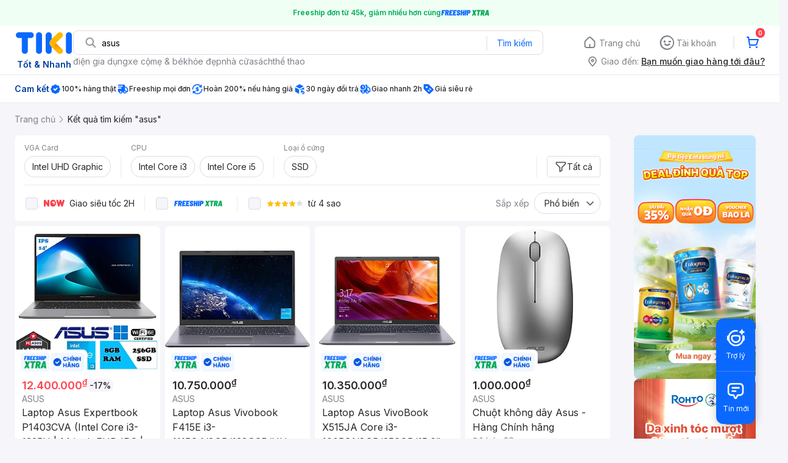

--- FILE ---
content_type: text/html; charset=utf-8
request_url: https://tiki.vn/search?q=asus
body_size: 70484
content:
<!DOCTYPE html><html class="no-js" lang="vi" prefix="og: http://ogp.me/ns#"><head><meta charSet="utf-8"/><meta name="viewport" content="width=device-width, initial-scale=1, maximum-scale=1.0, user-scalable=no"/><script defer="" src="https://cdn.jsdelivr.net/npm/@growthbook/growthbook/dist/bundles/index.js"></script><title>Asus hàng chính hãng, giao nhanh - Tháng 1, 2026 | Mua Ngay | tiki.vn</title><meta property="og:title" content="Asus hàng chính hãng, giao nhanh - Tháng 1, 2026 | Mua Ngay | tiki.vn"/><link rel="canonical" href="https://tiki.vn/search?q=asus"/><meta name="description" content="Asus hàng chính hãng, giao nhanh, cam kết hoàn tiền 111% nếu hàng giả, freeship, giao nhanh 2h, nhiều mã giảm giá hôm nay. Thanh toán bảo mật tại Tiki. Mua ngay!"/><meta property="og:description" content="Asus hàng chính hãng, giao nhanh, cam kết hoàn tiền 111% nếu hàng giả, freeship, giao nhanh 2h, nhiều mã giảm giá hôm nay. Thanh toán bảo mật tại Tiki. Mua ngay!"/><meta name="robots" content="noindex, nofollow"/><meta name="next-head-count" content="9"/><meta charSet="utf-8"/><meta http-equiv="x-ua-compatible" content="ie=edge"/><meta name="referrer" content="no-referrer-when-downgrade"/><meta name="google-site-verification" content="7GHar_W5H0cxQxHnW2L1Y6cEIgumXq2ohefKmZXOzT8"/><meta name="dmca-site-verification" content="M1hpL243UXY4QXdrZVVlbzVQeFFqUT090"/><link href="https://frontend.tikicdn.com/_desktop-next/static/css/_sprite.css?v=20261101523HZIxEt3CXE2j3DbtRiaoT" rel="stylesheet" type="text/css"/><link rel="icon" type="image/png" href="https://salt.tikicdn.com/ts/upload/29/ca/02/e39713d1b90405fd0d39b8fac676bb0d.png" sizes="48x48"/><link rel="icon" type="image/png" href="https://salt.tikicdn.com/ts/upload/9f/9b/d0/6ce302126e0a4d958a41d90fed1eb4f6.png" sizes="96x96"/><link rel="preconnect" href="https://connect.facebook.net"/><link rel="preconnect" href="https://www.google-analytics.com"/><link rel="preconnect" href="https://fonts.googleapis.com"/><link rel="preconnect" href="https://fonts.gstatic.com"/><link rel="preconnect" href="https://salt.tikicdn.com"/><link rel="preconnect" href="https://frontend.tikicdn.com/_desktop-next"/><link rel="dns-prefetch" href="https://api.tiki.vn/"/><link rel="dns-prefetch" href="https://trackity.tiki.vn/"/><link rel="dns-prefetch" href="https://time.tiki.vn/"/><link rel="dns-prefetch" href="https://frontend.tikicdn.com/_desktop-next"/><link rel="dns-prefetch" href="https://salt.tikicdn.com/"/><link rel="dns-prefetch" data-href="https://fonts.googleapis.com/"/><link rel="dns-prefetch" href="https://fonts.gstatic.com/"/><link rel="manifest" href="/manifest.json?v=1"/><meta name="theme-color" content="#1A94FF"/><style></style>
                <link
                  rel="preload"
                  href="https://fonts.googleapis.com/css2?family=Inter:wght@300;400;500;600&display=swap"
                  as="style"
                  onload="this.onload=null;this.rel='stylesheet'"
                />
              <style></style><style>html {
            font-family: Inter,Arial,sans-serif;
            font-size: 14px;
            background-color: #efefef;
          }</style><script>
              !function(){if('PerformanceLongTaskTiming' in window){var g=window.__tti={e:[]};
              g.o=new PerformanceObserver(function(l){g.e=g.e.concat(l.getEntries())});
              g.o.observe({entryTypes:['longtask']})}}();
            </script><noscript data-n-css=""></noscript><script defer="" nomodule="" src="https://frontend.tikicdn.com/_desktop-next/_next/static/chunks/polyfills-c67a75d1b6f99dc8.js"></script><script defer="" src="https://frontend.tikicdn.com/_desktop-next/_next/static/chunks/fa5f8105-d8a332b5108a2355.js"></script><script defer="" src="https://frontend.tikicdn.com/_desktop-next/_next/static/chunks/94960-901e256a733f5667.js"></script><script defer="" src="https://frontend.tikicdn.com/_desktop-next/_next/static/chunks/72401-661a5bc6af496c7e.js"></script><script defer="" src="https://frontend.tikicdn.com/_desktop-next/_next/static/chunks/41956-1880066637a51093.js"></script><script defer="" src="https://frontend.tikicdn.com/_desktop-next/_next/static/chunks/comp.HeaderRevamp.70712a18c8183671.js"></script><script defer="" src="https://frontend.tikicdn.com/_desktop-next/_next/static/chunks/comp.UniversalFreeShipPlus.e8bbdbabe36252db.js"></script><script defer="" src="https://frontend.tikicdn.com/_desktop-next/_next/static/chunks/comp.desktop.AdWidgetV2.VerticalBannerAd.499387a47b36862d.js"></script><script src="https://frontend.tikicdn.com/_desktop-next/_next/static/chunks/webpack-0691ba22bbf1ed07.js" defer=""></script><script src="https://frontend.tikicdn.com/_desktop-next/_next/static/chunks/framework-f55d27442d8ef3a2.js" defer=""></script><script src="https://frontend.tikicdn.com/_desktop-next/_next/static/chunks/main-8ebb3e81abec70d6.js" defer=""></script><script src="https://frontend.tikicdn.com/_desktop-next/_next/static/chunks/pages/_app-bd347dd196155f49.js" defer=""></script><script src="https://frontend.tikicdn.com/_desktop-next/_next/static/chunks/9796-7e3e348267be7272.js" defer=""></script><script src="https://frontend.tikicdn.com/_desktop-next/_next/static/chunks/42221-9ec7ddd2a95ec94e.js" defer=""></script><script src="https://frontend.tikicdn.com/_desktop-next/_next/static/chunks/56537-c228ccdf0279902e.js" defer=""></script><script src="https://frontend.tikicdn.com/_desktop-next/_next/static/chunks/2619-8cad6a8a3b7cbe58.js" defer=""></script><script src="https://frontend.tikicdn.com/_desktop-next/_next/static/chunks/10086-5d56d18d05e20a7a.js" defer=""></script><script src="https://frontend.tikicdn.com/_desktop-next/_next/static/chunks/41905-98528449d453b5b4.js" defer=""></script><script src="https://frontend.tikicdn.com/_desktop-next/_next/static/chunks/39943-f3e036c327c92c2c.js" defer=""></script><script src="https://frontend.tikicdn.com/_desktop-next/_next/static/chunks/4483-f4b589e4d2dcec7b.js" defer=""></script><script src="https://frontend.tikicdn.com/_desktop-next/_next/static/chunks/64433-18fe8a62b354943d.js" defer=""></script><script src="https://frontend.tikicdn.com/_desktop-next/_next/static/chunks/comp.CatePage.CatalogProducts-40911648e05b4ce6.js" defer=""></script><script src="https://frontend.tikicdn.com/_desktop-next/_next/static/chunks/22088-8bbbf2145a8cfe84.js" defer=""></script><script src="https://frontend.tikicdn.com/_desktop-next/_next/static/chunks/10688-7aecf1dd399ab9a7.js" defer=""></script><script src="https://frontend.tikicdn.com/_desktop-next/_next/static/chunks/pages/Catalog/Search-15a5d4180924b4c1.js" defer=""></script><script src="https://frontend.tikicdn.com/_desktop-next/_next/static/_ktHVZ2ujbjvvunN681se/_buildManifest.js" defer=""></script><script src="https://frontend.tikicdn.com/_desktop-next/_next/static/_ktHVZ2ujbjvvunN681se/_ssgManifest.js" defer=""></script><style data-styled="" data-styled-version="5.3.6">html{line-height:1.15;-webkit-text-size-adjust:100%;}/*!sc*/
body{margin:0;}/*!sc*/
main{display:block;}/*!sc*/
h1{font-size:2em;margin:0.67em 0;}/*!sc*/
hr{box-sizing:content-box;height:0;overflow:visible;}/*!sc*/
pre{font-family:monospace,monospace;font-size:1em;}/*!sc*/
a{background-color:transparent;}/*!sc*/
abbr[title]{border-bottom:none;-webkit-text-decoration:underline;text-decoration:underline;-webkit-text-decoration:underline dotted;text-decoration:underline dotted;}/*!sc*/
b,strong{font-weight:bolder;}/*!sc*/
code,kbd,samp{font-family:monospace,monospace;font-size:1em;}/*!sc*/
small{font-size:80%;}/*!sc*/
sub,sup{font-size:75%;line-height:0;position:relative;vertical-align:baseline;}/*!sc*/
sub{bottom:-0.25em;}/*!sc*/
sup{top:-0.5em;}/*!sc*/
img{border-style:none;}/*!sc*/
button,input,optgroup,select,textarea{font-family:inherit;font-size:100%;line-height:1.15;margin:0;}/*!sc*/
button,input{overflow:visible;}/*!sc*/
button,select{text-transform:none;}/*!sc*/
button,[type="button"],[type="reset"],[type="submit"]{-webkit-appearance:button;}/*!sc*/
button::-moz-focus-inner,[type="button"]::-moz-focus-inner,[type="reset"]::-moz-focus-inner,[type="submit"]::-moz-focus-inner{border-style:none;padding:0;}/*!sc*/
button:-moz-focusring,[type="button"]:-moz-focusring,[type="reset"]:-moz-focusring,[type="submit"]:-moz-focusring{outline:1px dotted ButtonText;}/*!sc*/
fieldset{padding:0.35em 0.75em 0.625em;}/*!sc*/
legend{box-sizing:border-box;color:inherit;display:table;max-width:100%;padding:0;white-space:normal;}/*!sc*/
progress{vertical-align:baseline;}/*!sc*/
textarea{overflow:auto;}/*!sc*/
[type="checkbox"],[type="radio"]{box-sizing:border-box;padding:0;}/*!sc*/
[type="number"]::-webkit-inner-spin-button,[type="number"]::-webkit-outer-spin-button{height:auto;}/*!sc*/
[type="search"]{-webkit-appearance:textfield;outline-offset:-2px;}/*!sc*/
[type="search"]::-webkit-search-decoration{-webkit-appearance:none;}/*!sc*/
::-webkit-file-upload-button{-webkit-appearance:button;font:inherit;}/*!sc*/
details{display:block;}/*!sc*/
summary{display:list-item;}/*!sc*/
template{display:none;}/*!sc*/
[hidden]{display:none;}/*!sc*/
data-styled.g3[id="sc-global-ecVvVt1"]{content:"sc-global-ecVvVt1,"}/*!sc*/
.fvWcVx{object-fit:contain;display:block;width:100%;height:100%;display:block;}/*!sc*/
data-styled.g11[id="sc-7bce5df0-0"]{content:"fvWcVx,"}/*!sc*/
*,*:before,*:after{box-sizing:border-box;}/*!sc*/
body{overflow-x:hidden;}/*!sc*/
img{max-width:100%;}/*!sc*/
#snack-bar{position:fixed;right:20px;bottom:20px;}/*!sc*/
#snack-bar > div{margin-top:12px;}/*!sc*/
data-styled.g236[id="sc-global-bJrvcH1"]{content:"sc-global-bJrvcH1,"}/*!sc*/
.server-loading{position:fixed;top:0;bottom:0;right:0;left:0;background:white;z-index:999999;}/*!sc*/
html{background-color:#F5F5FA;}/*!sc*/
html.async-hide body{opacity:0 !important;}/*!sc*/
a{color:#0B74E5;-webkit-text-decoration:none;text-decoration:none;}/*!sc*/
a:hover{opacity:0.95;}/*!sc*/
p{margin:0 0 10px 0;}/*!sc*/
b,strong{font-weight:500;}/*!sc*/
.icon{display:inline-block;vertical-align:middle;background-repeat:no-repeat;background-position:0 0;}/*!sc*/
.icon.tikinow-15{width:53px;height:15px;background-image:url(https://frontend.tikicdn.com/_desktop-next/static/img/icons/tikinow/tiki-now-15.png);background-size:53px 15px;}/*!sc*/
@media (-webkit-min-device-pixel-ratio:1.5),(-webkit-min-device-pixel-ratio:2),(min-resolution:192dpi){.icon.tikinow-15{background-image:url(https://frontend.tikicdn.com/_desktop-next/static/img/icons/tikinow/tiki-now-15@2x.png);}}/*!sc*/
.icon.tikinow-26{width:91px;height:26px;background-image:url(https://frontend.tikicdn.com/_desktop-next/static/img/icons/tikinow/tiki-now-26.png);background-size:91px 26px;}/*!sc*/
@media (-webkit-min-device-pixel-ratio:1.5),(-webkit-min-device-pixel-ratio:2),(min-resolution:192dpi){.icon.tikinow-26{background-image:url(https://frontend.tikicdn.com/_desktop-next/static/img/icons/tikinow/tiki-now-26@2x.png);}}/*!sc*/
.icon.thumb-up{width:17px;height:17px;background-image:url(https://frontend.tikicdn.com/_desktop-next/static/img/icons/thumb-up.png);background-size:17px 17px;}/*!sc*/
@media (-webkit-min-device-pixel-ratio:1.5),(-webkit-min-device-pixel-ratio:2),(min-resolution:192dpi){.icon.thumb-up{background-image:url(https://frontend.tikicdn.com/_desktop-next/static/img/icons/thumb-up@2x.png);}}/*!sc*/
.icon.thumb-up-3x{width:17px;height:17px;background-image:url(https://frontend.tikicdn.com/_desktop-next/static/img/icons/thumb-up-2@3x.png);background-size:17px 17px;}/*!sc*/
.icon.reply-arrow{width:19px;height:16px;background-image:url(https://frontend.tikicdn.com/_desktop-next/static/img/icons/reply-arrow.png);background-size:19px 16px;}/*!sc*/
@media (-webkit-min-device-pixel-ratio:1.5),(-webkit-min-device-pixel-ratio:2),(min-resolution:192dpi){.icon.reply-arrow{background-image:url(https://frontend.tikicdn.com/_desktop-next/static/img/icons/reply-arrow@2x.png);}}/*!sc*/
.icon.guarantee{width:16px;height:16px;background-image:url(https://frontend.tikicdn.com/_desktop-next/static/img/icons/guarantee.png);background-size:16px 16px;}/*!sc*/
@media (-webkit-min-device-pixel-ratio:1.5),(-webkit-min-device-pixel-ratio:2),(min-resolution:192dpi){.icon.guarantee{background-image:url(https://frontend.tikicdn.com/_desktop-next/static/img/icons/guarantee@2x.png);}}/*!sc*/
.icon.flag-2x{width:14px;height:16px;background-image:url(https://frontend.tikicdn.com/_desktop-next/static/img/icons/flag@2x.png);background-size:14px 16px;}/*!sc*/
.icon.warning-svg{width:16px;height:17px;background-image:url(https://frontend.tikicdn.com/_desktop-next/static/img/icons/warning.svg);background-size:16px 17px;}/*!sc*/
.icon.prize{width:23px;height:24px;background-image:url(https://frontend.tikicdn.com/_desktop-next/static/img/icons/prize.png);background-size:23px 24px;}/*!sc*/
@media (-webkit-min-device-pixel-ratio:1.5),(-webkit-min-device-pixel-ratio:2),(min-resolution:192dpi){.icon.prize{background-image:url(https://frontend.tikicdn.com/_desktop-next/static/img/icons/prize@2x.png);}}/*!sc*/
.tikicon.icon-bound{width:16px;height:16px;background-image:url(https://frontend.tikicdn.com/_desktop-next/static/img/icons/bound.png);background-size:16px 16px;}/*!sc*/
@media (-webkit-min-device-pixel-ratio:1.5),(-webkit-min-device-pixel-ratio:2),(min-resolution:192dpi){.tikicon.icon-bound{background-image:url(https://frontend.tikicdn.com/_desktop-next/static/img/icons/bound@2x.png);}}/*!sc*/
.fade-loading-animated{-webkit-animation-name:fadeLoading;animation-name:fadeLoading;-webkit-animation-duration:2s;animation-duration:2s;-webkit-animation-iteration-count:infinite;animation-iteration-count:infinite;-webkit-animation-timing-function:linear;animation-timing-function:linear;}/*!sc*/
@-webkit-keyframes fadeLoading{0%{opacity:1;}50%{opacity:0.3;}100%{opacity:1;}}/*!sc*/
@keyframes fadeLoading{0%{opacity:1;}50%{opacity:0.3;}100%{opacity:1;}}/*!sc*/
@-webkit-keyframes swing{0%{-webkit-transform:rotate(0deg);-ms-transform:rotate(0deg);transform:rotate(0deg);}50%{-webkit-transform:rotate(20deg);-ms-transform:rotate(20deg);transform:rotate(20deg);}100%{-webkit-transform:rotate(0deg);-ms-transform:rotate(0deg);transform:rotate(0deg);}}/*!sc*/
@keyframes swing{0%{-webkit-transform:rotate(0deg);-ms-transform:rotate(0deg);transform:rotate(0deg);}50%{-webkit-transform:rotate(20deg);-ms-transform:rotate(20deg);transform:rotate(20deg);}100%{-webkit-transform:rotate(0deg);-ms-transform:rotate(0deg);transform:rotate(0deg);}}/*!sc*/
data-styled.g237[id="sc-global-hkrGOO1"]{content:"sc-global-hkrGOO1,"}/*!sc*/
.jfMKyG{position:relative;display:-webkit-box;display:-webkit-flex;display:-ms-flexbox;display:flex;z-index:1;display:-webkit-box;display:-webkit-flex;display:-ms-flexbox;display:flex;-webkit-flex-direction:row;-ms-flex-direction:row;flex-direction:row;-webkit-box-pack:center;-webkit-justify-content:center;-ms-flex-pack:center;justify-content:center;-webkit-align-items:center;-webkit-box-align:center;-ms-flex-align:center;align-items:center;padding:12px 16px;gap:4px;background:white;}/*!sc*/
.jfMKyG p{margin:0;}/*!sc*/
.jfMKyG a{display:-webkit-box;display:-webkit-flex;display:-ms-flexbox;display:flex;-webkit-box-pack:center;-webkit-justify-content:center;-ms-flex-pack:center;justify-content:center;-webkit-align-items:center;-webkit-box-align:center;-ms-flex-align:center;align-items:center;color:initial;gap:4px;}/*!sc*/
data-styled.g240[id="sc-dde698d1-0"]{content:"jfMKyG,"}/*!sc*/
.cGVtRR{font-size:12px;font-weight:600;line-height:150%;padding-left:4px;}/*!sc*/
data-styled.g241[id="sc-dde698d1-1"]{content:"cGVtRR,"}/*!sc*/
.ldcZGa{object-fit:contain;display:block;}/*!sc*/
data-styled.g247[id="sc-82b4dcf2-0"]{content:"ldcZGa,"}/*!sc*/
.edZgU{width:1280px;padding-left:24px;padding-right:24px;margin-right:auto;margin-left:auto;}/*!sc*/
@media only screen and (min-width:1440px){.edZgU{width:1440px;}}/*!sc*/
data-styled.g255[id="sc-9b2f7535-0"]{content:"edZgU,"}/*!sc*/
.eTnNSC{width:1270px;padding-left:15px;padding-right:15px;margin-right:auto;margin-left:auto;}/*!sc*/
data-styled.g357[id="sc-6d96a9af-0"]{content:"eTnNSC,"}/*!sc*/
.dVnCth{margin-top:16px;font-size:12px;line-height:16px;font-weight:normal;color:#808089;background-color:white;}/*!sc*/
.dVnCth.listing-revamp{width:1138px;border-radius:8px;margin-bottom:16px;}/*!sc*/
@media only screen and (max-width:1439px){.dVnCth.listing-revamp{width:978px;}}/*!sc*/
@media only screen and (min-width:1440px){.dVnCth.listing-revamp{width:1138px;}}/*!sc*/
.dVnCth.listing-revamp .block{width:auto !important;}/*!sc*/
.dVnCth.listing-revamp .block.payment-information{width:200px !important;}/*!sc*/
.dVnCth.listing-revamp .flex{width:auto !important;}/*!sc*/
.dVnCth.listing-revamp .separator{width:auto;margin-left:16px;margin-right:16px;}/*!sc*/
.dVnCth p{font-size:12px;line-height:16px;color:#808089;margin-bottom:12px;margin-top:0px;}/*!sc*/
.dVnCth .title-text{font-size:16px;line-height:24px;font-weight:500;color:#38383d;margin-bottom:12px;margin-top:0px;}/*!sc*/
.dVnCth .small-text{display:block;margin-bottom:8px;color:#808089;}/*!sc*/
.dVnCth a:hover{-webkit-text-decoration:underline;text-decoration:underline;}/*!sc*/
data-styled.g386[id="sc-4ce82f3c-0"]{content:"dVnCth,"}/*!sc*/
.chWRSJ{padding:16px 0;}/*!sc*/
.chWRSJ .block{width:226px;}/*!sc*/
.chWRSJ .block .store-title{margin-top:24px;}/*!sc*/
.chWRSJ .block .icon{display:inline-block;margin-right:8px;margin-bottom:8px;vertical-align:middle;width:32px;height:32px;}/*!sc*/
.chWRSJ .block .icon.vnpay > svg{width:32px;height:32px;}/*!sc*/
.chWRSJ .flex{width:226px;display:-webkit-box;display:-webkit-flex;display:-ms-flexbox;display:flex;-webkit-align-items:center;-webkit-box-align:center;-ms-flex-align:center;align-items:center;-webkit-flex-wrap:wrap;-ms-flex-wrap:wrap;flex-wrap:wrap;gap:8px;}/*!sc*/
.chWRSJ .hotline{margin-bottom:8px;}/*!sc*/
.chWRSJ .hotline a{color:#38383D;font-weight:500;}/*!sc*/
.chWRSJ .security{margin-bottom:8px;color:#808089;font-size:12px;font-weight:400;}/*!sc*/
.chWRSJ .security a{color:#808089;}/*!sc*/
data-styled.g387[id="sc-4ce82f3c-1"]{content:"chWRSJ,"}/*!sc*/
.eSPDgm{padding:16px 0;background-color:#ffffff;}/*!sc*/
.eSPDgm .address{display:-webkit-box;display:-webkit-flex;display:-ms-flexbox;display:flex;-webkit-align-items:center;-webkit-box-align:center;-ms-flex-align:center;align-items:center;}/*!sc*/
data-styled.g388[id="sc-4ce82f3c-2"]{content:"eSPDgm,"}/*!sc*/
.exPqAC{content:' ';height:1px;background-color:#EBEBF0;width:1240px;margin-right:auto;margin-left:auto;}/*!sc*/
data-styled.g389[id="sc-4ce82f3c-3"]{content:"exPqAC,"}/*!sc*/
.aMfcf{font-size:16px;line-height:24px;font-weight:500;color:#38383D;margin-bottom:12px;margin-top:0px;}/*!sc*/
data-styled.g390[id="sc-4ce82f3c-4"]{content:"aMfcf,"}/*!sc*/
.bstmqn{font-size:14px;line-height:20px;font-weight:500;color:#38383D;margin-bottom:4px;margin-top:0px;}/*!sc*/
data-styled.g391[id="sc-4ce82f3c-5"]{content:"bstmqn,"}/*!sc*/
.hrWWOH{padding:16px 0px 0px;}/*!sc*/
data-styled.g392[id="sc-8ba33404-0"]{content:"hrWWOH,"}/*!sc*/
.kGhQDb{margin-bottom:16px;}/*!sc*/
.kGhQDb a{color:#808089;}/*!sc*/
.kGhQDb p{margin:0px;}/*!sc*/
data-styled.g393[id="sc-8ba33404-1"]{content:"kGhQDb,"}/*!sc*/
.kzdfAZ{display:grid;grid-template-columns:repeat(5,1fr);grid-column-gap:20px;}/*!sc*/
data-styled.g394[id="sc-8ba33404-2"]{content:"kzdfAZ,"}/*!sc*/
.iyhWqm{padding:16px 0px 0px;}/*!sc*/
data-styled.g396[id="sc-4e2e5de4-0"]{content:"iyhWqm,"}/*!sc*/
.bdFUBm{margin-bottom:16px;}/*!sc*/
.bdFUBm a{color:#808089;}/*!sc*/
.bdFUBm p{margin:0px;}/*!sc*/
data-styled.g397[id="sc-4e2e5de4-1"]{content:"bdFUBm,"}/*!sc*/
.gRFRMW{display:-webkit-box;display:-webkit-flex;display:-ms-flexbox;display:flex;-webkit-align-items:flex-center;-webkit-box-align:flex-center;-ms-flex-align:flex-center;align-items:flex-center;-webkit-flex-direction:column;-ms-flex-direction:column;flex-direction:column;-webkit-align-self:center;-ms-flex-item-align:center;align-self:center;}/*!sc*/
.gRFRMW .tiki-logo{display:-webkit-box;display:-webkit-flex;display:-ms-flexbox;display:flex;-webkit-align-items:flex-center;-webkit-box-align:flex-center;-ms-flex-align:flex-center;align-items:flex-center;-webkit-flex-direction:column;-ms-flex-direction:column;flex-direction:column;}/*!sc*/
.gRFRMW .tiki-logo > span{font-size:14px;color:#003ea1;margin-top:8px;font-weight:600;text-align:center;}/*!sc*/
data-styled.g399[id="sc-3258bf05-0"]{content:"gRFRMW,"}/*!sc*/
.cYLtAT{-webkit-flex:1;-ms-flex:1;flex:1;}/*!sc*/
data-styled.g400[id="sc-dec0a11d-0"]{content:"cYLtAT,"}/*!sc*/
.cfhkdd{width:100%;display:-webkit-box;display:-webkit-flex;display:-ms-flexbox;display:flex;position:relative;border:1px solid #DDDDE3;border-radius:8px;-webkit-align-items:center;-webkit-box-align:center;-ms-flex-align:center;align-items:center;}/*!sc*/
.cfhkdd .icon-search{width:20px;height:20px;margin:0 0 0 18px;}/*!sc*/
data-styled.g401[id="sc-dec0a11d-1"]{content:"cfhkdd,"}/*!sc*/
.lgENLJ{border:0px;padding:0 8px;font-weight:400;font-size:14px;line-height:150%;border-top-left-radius:8px;border-bottom-left-radius:8px;-webkit-flex:1;-ms-flex:1;flex:1;outline:none;}/*!sc*/
.lgENLJ::-webkit-input-placeholder{color:#808089;font-size:14px;}/*!sc*/
.lgENLJ::-moz-placeholder{color:#808089;font-size:14px;}/*!sc*/
.lgENLJ:-ms-input-placeholder{color:#808089;font-size:14px;}/*!sc*/
.lgENLJ::placeholder{color:#808089;font-size:14px;}/*!sc*/
data-styled.g402[id="sc-dec0a11d-2"]{content:"lgENLJ,"}/*!sc*/
.agnbj{cursor:pointer;border:0px;width:92px;height:38px;padding:4px;border-radius:0 8px 8px 0;background:transparent;color:#0A68FF;font-weight:400;font-size:14px;line-height:150%;outline:none;display:-webkit-box;display:-webkit-flex;display:-ms-flexbox;display:flex;-webkit-align-items:center;-webkit-box-align:center;-ms-flex-align:center;align-items:center;-webkit-box-pack:center;-webkit-justify-content:center;-ms-flex-pack:center;justify-content:center;position:relative;}/*!sc*/
.agnbj:before{content:'';display:block;position:absolute;border-left:1px solid #DDDDE3;height:24px;left:0;top:8px;}/*!sc*/
.agnbj:hover{background-color:rgba(10,104,255,0.2);}/*!sc*/
.agnbj:active{background-color:rgba(10,104,255,0.4);}/*!sc*/
data-styled.g403[id="sc-dec0a11d-3"]{content:"agnbj,"}/*!sc*/
.rZetm{position:relative;display:block;}/*!sc*/
.rZetm:hover{opacity:1;}/*!sc*/
data-styled.g419[id="sc-7d80e456-14"]{content:"rZetm,"}/*!sc*/
.dCdTIg{display:-webkit-box;display:-webkit-flex;display:-ms-flexbox;display:flex;-webkit-align-items:center;-webkit-box-align:center;-ms-flex-align:center;align-items:center;-webkit-box-pack:end;-webkit-justify-content:flex-end;-ms-flex-pack:end;justify-content:flex-end;margin-left:48px;}/*!sc*/
.dCdTIg .profile-icon{width:32px;height:32px;margin-right:8px;border-radius:2px;}/*!sc*/
.dCdTIg .arrowIcon{width:16px;height:16px;}/*!sc*/
.dCdTIg .cart-wrapper{position:relative;display:-webkit-box;display:-webkit-flex;display:-ms-flexbox;display:flex;width:40px;height:40px;-webkit-align-items:center;-webkit-box-align:center;-ms-flex-align:center;align-items:center;-webkit-box-pack:center;-webkit-justify-content:center;-ms-flex-pack:center;justify-content:center;}/*!sc*/
.dCdTIg .cart-wrapper .cart-icon{margin-right:0;border-radius:unset;}/*!sc*/
.dCdTIg .cart-wrapper .cart-text{color:#ffffff;font-weight:500;white-space:nowrap;font-size:13px;line-height:20px;}/*!sc*/
data-styled.g420[id="sc-7d80e456-15"]{content:"dCdTIg,"}/*!sc*/
.PXkZT{color:#ffffff;background:#FF424F;height:16px;right:0;top:-4px;border-radius:8px;display:inline-block;text-align:center;font-weight:700;font-size:10px;line-height:150%;position:absolute;padding:0.5px 4px;}/*!sc*/
data-styled.g421[id="sc-7d80e456-16"]{content:"PXkZT,"}/*!sc*/
.gVBJYa{display:-webkit-box;display:-webkit-flex;display:-ms-flexbox;display:flex;-webkit-align-items:center;-webkit-box-align:center;-ms-flex-align:center;align-items:center;-webkit-box-pack:center;-webkit-justify-content:center;-ms-flex-pack:center;justify-content:center;padding:8px 16px;cursor:pointer;position:relative;border-radius:8px;position:relative;}/*!sc*/
.gVBJYa:hover{background-color:rgba(39,39,42,0.12);}/*!sc*/
.gVBJYa:active{background-color:rgba(39,39,42,0.24);}/*!sc*/
.gVBJYa .menu-item-icon{width:24px;height:24px;margin-right:4px;border-radius:50%;}/*!sc*/
.gVBJYa a,.gVBJYa > span{font-weight:400;font-size:14px;line-height:150%;color:#808089;}/*!sc*/
.gVBJYa:hover .toggler{display:block;}/*!sc*/
.gVBJYa .tikivip-badge{position:absolute;top:0;left:15px;}/*!sc*/
.jQEjdB{display:-webkit-box;display:-webkit-flex;display:-ms-flexbox;display:flex;-webkit-align-items:center;-webkit-box-align:center;-ms-flex-align:center;align-items:center;-webkit-box-pack:center;-webkit-justify-content:center;-ms-flex-pack:center;justify-content:center;padding:8px 16px;cursor:pointer;position:relative;border-radius:8px;position:relative;}/*!sc*/
.jQEjdB:hover{background-color:rgba(0,96,255,0.12);}/*!sc*/
.jQEjdB:active{background-color:rgba(0,96,255,0.24);}/*!sc*/
.jQEjdB .menu-item-icon{width:24px;height:24px;margin-right:4px;border-radius:50%;}/*!sc*/
.jQEjdB a,.jQEjdB > span{font-weight:500;font-size:14px;line-height:150%;color:#0A68FF;}/*!sc*/
.jQEjdB:hover .toggler{display:block;}/*!sc*/
.jQEjdB .tikivip-badge{position:absolute;top:0;left:15px;}/*!sc*/
data-styled.g430[id="sc-7d80e456-25"]{content:"gVBJYa,jQEjdB,"}/*!sc*/
.ikCtXe{padding:0 !important;margin-left:24px;position:relative;}/*!sc*/
.ikCtXe:before{content:'';display:block;height:20px;position:absolute;left:-12px;border:1px solid #EBEBF0;}/*!sc*/
data-styled.g431[id="sc-7d80e456-26"]{content:"ikCtXe,"}/*!sc*/
.gypTeU{display:-webkit-box;display:-webkit-flex;display:-ms-flexbox;display:flex;padding:16px 0 10px 0;height:auto;position:relative;z-index:2;-webkit-align-items:center;-webkit-box-align:center;-ms-flex-align:center;align-items:center;padding:0;}/*!sc*/
.gypTeU .logo-menu{margin-right:48px;-webkit-flex-basis:unset;-ms-flex-preferred-size:unset;flex-basis:unset;}/*!sc*/
data-styled.g435[id="sc-ee984840-0"]{content:"gypTeU,"}/*!sc*/
.hqCsjg{display:-webkit-box;display:-webkit-flex;display:-ms-flexbox;display:flex;-webkit-flex:1;-ms-flex:1;flex:1;-webkit-align-items:center;-webkit-box-align:center;-ms-flex-align:center;align-items:center;}/*!sc*/
data-styled.g436[id="sc-ee984840-1"]{content:"hqCsjg,"}/*!sc*/
.rgsXe{position:relative;background:#ffffff;padding:8px 0;z-index:999;}/*!sc*/
.rgsXe.main-header-sticky{left:0;position:fixed;top:0;width:100%;}/*!sc*/
.rgsXe *{-webkit-letter-spacing:normal;-moz-letter-spacing:normal;-ms-letter-spacing:normal;letter-spacing:normal;}/*!sc*/
data-styled.g438[id="sc-f862d3ea-1"]{content:"rgsXe,"}/*!sc*/
.bbUcuP{display:-webkit-box;display:-webkit-flex;display:-ms-flexbox;display:flex;height:24px;width:712px;-webkit-align-items:flex-start;-webkit-box-align:flex-start;-ms-flex-align:flex-start;align-items:flex-start;-webkit-flex-wrap:wrap;-ms-flex-wrap:wrap;flex-wrap:wrap;overflow:hidden;gap:12px;}/*!sc*/
@media only screen and (min-width:1440px){.bbUcuP{width:820px;}}/*!sc*/
.bbUcuP a{display:block;font-weight:400;font-size:14px;line-height:150%;color:#808089;white-space:nowrap;}/*!sc*/
data-styled.g441[id="sc-7ad7c877-1"]{content:"bbUcuP,"}/*!sc*/
.fKRaGb{margin-bottom:3px;max-width:348px;-webkit-flex:0 0 348px;-ms-flex:0 0 348px;flex:0 0 348px;}/*!sc*/
.fKRaGb .delivery-zone__heading{display:-webkit-box;display:-webkit-flex;display:-ms-flexbox;display:flex;-webkit-align-items:center;-webkit-box-align:center;-ms-flex-align:center;align-items:center;cursor:pointer;-webkit-box-pack:end;-webkit-justify-content:flex-end;-ms-flex-pack:end;justify-content:flex-end;}/*!sc*/
.fKRaGb .delivery-zone__heading img{width:20px;height:20px;margin-right:4px;}/*!sc*/
.fKRaGb .delivery-zone__heading > h4{margin:0px;display:block;color:#808089;font-weight:400;font-size:14px;line-height:150%;padding-right:4px;white-space:nowrap;}/*!sc*/
.fKRaGb .delivery-zone__heading .address{-webkit-text-decoration:underline;text-decoration:underline;font-weight:500;font-size:14px;line-height:150%;white-space:nowrap;overflow:hidden;text-overflow:ellipsis;color:#27272A;}/*!sc*/
data-styled.g442[id="sc-75644000-0"]{content:"fKRaGb,"}/*!sc*/
.dtcpAn{position:relative;display:-webkit-box;display:-webkit-flex;display:-ms-flexbox;display:flex;-webkit-box-pack:justify;-webkit-justify-content:space-between;-ms-flex-pack:justify;justify-content:space-between;z-index:1;}/*!sc*/
data-styled.g443[id="sc-39ee4e6f-0"]{content:"dtcpAn,"}/*!sc*/
.ljZvVE{display:-webkit-box;display:-webkit-flex;display:-ms-flexbox;display:flex;-webkit-flex-direction:column;-ms-flex-direction:column;flex-direction:column;-webkit-align-items:flex-start;-webkit-box-align:flex-start;-ms-flex-align:flex-start;align-items:flex-start;gap:8px;-webkit-flex:1 0 0;-ms-flex:1 0 0;flex:1 0 0;-webkit-align-items:stretch;-webkit-box-align:stretch;-ms-flex-align:stretch;align-items:stretch;}/*!sc*/
data-styled.g444[id="sc-b1e0edd7-0"]{content:"ljZvVE,"}/*!sc*/
.duXRBJ{display:-webkit-box;display:-webkit-flex;display:-ms-flexbox;display:flex;-webkit-align-items:flex-start;-webkit-box-align:flex-start;-ms-flex-align:flex-start;align-items:flex-start;gap:48px;-webkit-flex:1 0 0;-ms-flex:1 0 0;flex:1 0 0;}/*!sc*/
data-styled.g445[id="sc-b1e0edd7-1"]{content:"duXRBJ,"}/*!sc*/
.iujNlz{position:relative;display:-webkit-box;display:-webkit-flex;display:-ms-flexbox;display:flex;z-index:1;display:-webkit-box;display:-webkit-flex;display:-ms-flexbox;display:flex;-webkit-flex-direction:row;-ms-flex-direction:row;flex-direction:row;-webkit-align-items:center;-webkit-box-align:center;-ms-flex-align:center;align-items:center;gap:4px;background:white;border-width:1px 0px;border-style:solid;border-color:#EBEBF0;}/*!sc*/
.iujNlz p{margin:0;}/*!sc*/
data-styled.g515[id="sc-4a670bf7-0"]{content:"iujNlz,"}/*!sc*/
.llXUzV{width:1280px;padding-left:24px;padding-right:24px;padding-top:12px;padding-bottom:12px;margin-right:auto;margin-left:auto;display:-webkit-box;display:-webkit-flex;display:-ms-flexbox;display:flex;gap:12px;padding-inline:24px;-webkit-align-items:center;-webkit-box-align:center;-ms-flex-align:center;align-items:center;}/*!sc*/
@media only screen and (min-width:1440px){.llXUzV{width:1440px;}}/*!sc*/
data-styled.g516[id="sc-4a670bf7-1"]{content:"llXUzV,"}/*!sc*/
.hIAJdw{font-size:14px;font-weight:600;line-height:150%;white-space:nowrap;}/*!sc*/
data-styled.g517[id="sc-4a670bf7-2"]{content:"hIAJdw,"}/*!sc*/
.Ywrhm{display:-webkit-box;display:-webkit-flex;display:-ms-flexbox;display:flex;cursor:pointer;-webkit-align-items:center;-webkit-box-align:center;-ms-flex-align:center;align-items:center;}/*!sc*/
.Ywrhm:hover .box:not(.checked) .icon-check-off,.Ywrhm.trigger-hover .box:not(.checked) .icon-check-off{display:none;}/*!sc*/
.Ywrhm:hover .box:not(.checked) .icon-check-hover,.Ywrhm.trigger-hover .box:not(.checked) .icon-check-hover{display:block;}/*!sc*/
.Ywrhm .box > img{width:24px;height:24px;object-fit:contain;-webkit-flex-shrink:0;-ms-flex-negative:0;flex-shrink:0;}/*!sc*/
.Ywrhm .icon-check-off{display:block;}/*!sc*/
.Ywrhm .icon-check-on{display:none;}/*!sc*/
.Ywrhm .icon-check-hover{display:none;}/*!sc*/
.Ywrhm .box.checked .icon-check-off{display:none;}/*!sc*/
.Ywrhm .box.checked .icon-check-on{display:block;}/*!sc*/
data-styled.g1097[id="sc-eca64225-3"]{content:"Ywrhm,"}/*!sc*/
.bSlGRb{background-color:#F5F5FA;padding-top:16px;padding-bottom:16px;}/*!sc*/
.bSlGRb .breadcrumb{display:-webkit-box;display:-webkit-flex;display:-ms-flexbox;display:flex;-webkit-align-items:center;-webkit-box-align:center;-ms-flex-align:center;align-items:center;}/*!sc*/
.bSlGRb a.breadcrumb-item{position:relative;display:-webkit-box;display:-webkit-flex;display:-ms-flexbox;display:flex;-webkit-box-pack:center;-webkit-justify-content:center;-ms-flex-pack:center;justify-content:center;-webkit-align-items:center;-webkit-box-align:center;-ms-flex-align:center;align-items:center;color:#808089;font-size:14px;line-height:21px;font-weight:400;white-space:nowrap;}/*!sc*/
.bSlGRb a.breadcrumb-item:hover{color:#38383D;-webkit-text-decoration:underline;text-decoration:underline;}/*!sc*/
.bSlGRb a.breadcrumb-item:last-child{color:#27272A;cursor:default;overflow:hidden;}/*!sc*/
.bSlGRb a.breadcrumb-item:last-child span{overflow:hidden;text-overflow:ellipsis;}/*!sc*/
.bSlGRb a.breadcrumb-item:last-child:hover{-webkit-text-decoration:none;text-decoration:none;}/*!sc*/
.bSlGRb a.breadcrumb-item h1{color:#38383D;font-size:14px;line-height:20px;font-weight:300;margin:0;}/*!sc*/
.bSlGRb .icon.icon-next{margin-left:5.5px;margin-right:8.5px;}/*!sc*/
data-styled.g1358[id="sc-90159c0b-0"]{content:"bSlGRb,"}/*!sc*/
.fLLNCa{position:relative;opacity:1;}/*!sc*/
data-styled.g1834[id="sc-92fcafd8-0"]{content:"fLLNCa,"}/*!sc*/
.MrBjC{text-align:center;}/*!sc*/
.MrBjC .pagination-block{display:-webkit-box;display:-webkit-flex;display:-ms-flexbox;display:flex;margin:24px 0;-webkit-box-pack:center;-webkit-justify-content:center;-ms-flex-pack:center;justify-content:center;}/*!sc*/
.MrBjC .arrow{display:-webkit-box;display:-webkit-flex;display:-ms-flexbox;display:flex;width:40px;height:36px;border:1px solid #0a68ff;border-radius:4px;-webkit-box-pack:center;-webkit-justify-content:center;-ms-flex-pack:center;justify-content:center;-webkit-align-items:center;-webkit-box-align:center;-ms-flex-align:center;align-items:center;}/*!sc*/
.MrBjC .arrow:hover{background-color:rgba(10,104,255,0.12);}/*!sc*/
.MrBjC .arrow:active{background-color:rgba(10,104,255,0.24);}/*!sc*/
.MrBjC .arrow.disabled{cursor:not-allowed;pointer-events:none;border:1px solid rgba(0,0,0,0.05);}/*!sc*/
.MrBjC .arrow.disabled img[alt~='arrow-left']{-webkit-transform:rotate(0);-ms-transform:rotate(0);transform:rotate(0);}/*!sc*/
.MrBjC .arrow.disabled img[alt~='arrow-right']{-webkit-transform:rotate(180deg);-ms-transform:rotate(180deg);transform:rotate(180deg);}/*!sc*/
.MrBjC .arrow picture{line-height:0;}/*!sc*/
.MrBjC .arrow img{width:20px;height:20px;}/*!sc*/
.MrBjC .arrow img[alt~='arrow-left']{-webkit-transform:rotate(180deg);-ms-transform:rotate(180deg);transform:rotate(180deg);}/*!sc*/
.MrBjC ul{display:-webkit-box;display:-webkit-flex;display:-ms-flexbox;display:flex;margin:0 8px;padding:0;background:rgba(0,0,0,0.1);border-radius:8px;gap:8px;-webkit-align-item:center;-webkit-box-align-item:center;-ms-flex-align-item:center;align-item:center;-webkit-box-pack:center;-webkit-justify-content:center;-ms-flex-pack:center;justify-content:center;}/*!sc*/
.MrBjC li{list-style-type:none;}/*!sc*/
.MrBjC li a{font-weight:400;font-size:16px;line-height:36px;color:#27272a;-webkit-text-decoration:none;text-decoration:none;border-radius:4px;width:40px;height:36px;text-align:center;cursor:pointer;display:-webkit-box;display:-webkit-flex;display:-ms-flexbox;display:flex;-webkit-align-items:center;-webkit-box-align:center;-ms-flex-align:center;align-items:center;-webkit-box-pack:center;-webkit-justify-content:center;-ms-flex-pack:center;justify-content:center;}/*!sc*/
.MrBjC li a:hover{background:rgba(39,39,42,0.12);}/*!sc*/
.MrBjC li a:active{background:rgba(39,39,42,0.24);}/*!sc*/
.MrBjC li a.current{font-weight:500;background:#0a68ff;border-radius:8px;color:#fff;text-align:center;}/*!sc*/
.MrBjC li a.current:hover{background:linear-gradient(0deg,rgba(255,255,255,0.12),rgba(255,255,255,0.12)), #0a68ff;}/*!sc*/
.MrBjC li a.current:active{background:linear-gradient(0deg,rgba(255,255,255,0.24),rgba(255,255,255,0.24)), #0a68ff;}/*!sc*/
.MrBjC li a.hidden-page{cursor:initial;}/*!sc*/
.MrBjC li a.hidden-page:hover{background:transparent;}/*!sc*/
.MrBjC li a i{margin-bottom:1px;}/*!sc*/
.MrBjC li a.disabled{cursor:not-allowed;pointer-events:none;}/*!sc*/
.MrBjC li a.disabled img[alt~='arrow-left']{-webkit-transform:rotate(0);-ms-transform:rotate(0);transform:rotate(0);}/*!sc*/
.MrBjC li a.disabled img[alt~='arrow-right']{-webkit-transform:rotate(180deg);-ms-transform:rotate(180deg);transform:rotate(180deg);}/*!sc*/
.MrBjC li a img{width:20px;height:20px;}/*!sc*/
.MrBjC li a img[alt~='arrow-left']{-webkit-transform:rotate(180deg);-ms-transform:rotate(180deg);transform:rotate(180deg);}/*!sc*/
data-styled.g1838[id="sc-296f2738-0"]{content:"MrBjC,"}/*!sc*/
.gHqeOl{display:grid;grid-gap:8px;grid-template-columns:repeat( 4,calc(calc(100% - 24px ) / 4) );padding-bottom:16px;}/*!sc*/
.gHqeOl > div{border-radius:8px;background:white;grid-column:span 1;}/*!sc*/
.gHqeOl > .tiki-square-ad{grid-column:span 2;height:100%;}/*!sc*/
.gHqeOl > .tiki-square-ad > div{height:100%;}/*!sc*/
.gHqeOl > .loading-item{aspect-ratio:1/2;background:white;border-radius:8px;}/*!sc*/
.gHqeOl > .loading-item.tiki-square-ad{aspect-ratio:1;}/*!sc*/
data-styled.g1839[id="sc-2d0320b9-0"]{content:"gHqeOl,"}/*!sc*/
.jPfQtU{background-color:white;border-radius:8px;margin-bottom:8px;padding:0px 16px;}/*!sc*/
data-styled.g1840[id="sc-7361b68-0"]{content:"jPfQtU,"}/*!sc*/
.bBHRSE{width:1px;height:34px;background-color:#ebebf0;}/*!sc*/
data-styled.g1841[id="sc-7361b68-1"]{content:"bBHRSE,"}/*!sc*/
.esqRqh{display:block;width:20px;height:20px;-webkit-flex-shrink:0;-ms-flex-negative:0;flex-shrink:0;}/*!sc*/
data-styled.g1842[id="sc-7361b68-2"]{content:"esqRqh,"}/*!sc*/
.grYDwO{display:-webkit-box;display:-webkit-flex;display:-ms-flexbox;display:flex;-webkit-box-pack:center;-webkit-justify-content:center;-ms-flex-pack:center;justify-content:center;-webkit-align-items:center;-webkit-box-align:center;-ms-flex-align:center;align-items:center;position:relative;background:none;font-size:14px;line-height:21px;color:#27272a;padding:6px 12px;-webkit-align-self:flex-end;-ms-flex-item-align:end;align-self:flex-end;border:1px solid #dddde3;border-radius:4px;gap:8px;}/*!sc*/
.grYDwO:hover{background-color:rgba(39,39,42,0.12);border:1px solid rgba(0,0,0,0.15);}/*!sc*/
.grYDwO:active{background-color:rgba(39,39,42,0.24);border:1px solid rgba(0,0,0,0.2);}/*!sc*/
data-styled.g1844[id="sc-a04c7302-0"]{content:"grYDwO,"}/*!sc*/
.dGFmnx{display:block;width:20px;height:20px;-webkit-flex-shrink:0;-ms-flex-negative:0;flex-shrink:0;}/*!sc*/
data-styled.g1845[id="sc-a04c7302-1"]{content:"dGFmnx,"}/*!sc*/
.weoZA{display:block;padding:0px;margin:0px;outline:none;border:none;background:none;color:#27272a;cursor:pointer;}/*!sc*/
data-styled.g1846[id="sc-bd134f7-0"]{content:"weoZA,"}/*!sc*/
.hapXaW{font-size:14px;line-height:21px;text-align:center;padding:6px 12px;border-radius:16px;border:1px solid #dddde3;background-color:white;}/*!sc*/
.hapXaW:hover{background-color:rgba(39,39,42,0.12);}/*!sc*/
.hapXaW:active{background-color:rgba(39,39,42,0.24);}/*!sc*/
data-styled.g1847[id="sc-bd134f7-1"]{content:"hapXaW,"}/*!sc*/
.jaczNN{display:-webkit-box;-webkit-box-orient:vertical;-webkit-line-clamp:1;overflow:hidden;}/*!sc*/
data-styled.g1848[id="sc-bd134f7-2"]{content:"jaczNN,"}/*!sc*/
.iWbfBZ{width:1440px;margin-left:auto;margin-right:auto;padding-left:24px;padding-right:24px;}/*!sc*/
@media only screen and (max-width:1439px){.iWbfBZ{width:1280px;}}/*!sc*/
@media only screen and (min-width:1441px){.iWbfBZ{width:1440px;}}/*!sc*/
data-styled.g1849[id="sc-ffb3ceca-0"]{content:"iWbfBZ,"}/*!sc*/
.fWWUnU{display:grid;grid-template-columns:1fr 230px;gap:24px;margin-bottom:24px;}/*!sc*/
data-styled.g1850[id="sc-ffb3ceca-1"]{content:"fWWUnU,"}/*!sc*/
.eEGSMD{overflow:hidden;}/*!sc*/
data-styled.g1851[id="sc-ffb3ceca-2"]{content:"eEGSMD,"}/*!sc*/
.jwAAQL{width:200px;display:-webkit-box;display:-webkit-flex;display:-ms-flexbox;display:flex;-webkit-flex-direction:column;-ms-flex-direction:column;flex-direction:column;gap:12px;-webkit-flex-shrink:0;-ms-flex-negative:0;flex-shrink:0;top:24px;margin:0 auto;}/*!sc*/
.jwAAQL::-webkit-scrollbar{display:none;}/*!sc*/
data-styled.g1852[id="sc-ffb3ceca-3"]{content:"jwAAQL,"}/*!sc*/
.cZbPqU{width:56px;height:34px;padding:0px 8px 0px 16px;cursor:pointer;background:linear-gradient(90deg,rgba(255,255,255,0) 0%,#ffffff 50.18%);}/*!sc*/
.fFSVOV{width:56px;height:34px;padding:0px 8px 0px 16px;cursor:pointer;background:linear-gradient(90deg,#FFFFFF 50.18%,rgba(255,255,255,0) 100%);}/*!sc*/
data-styled.g1861[id="sc-52fbe9f3-0"]{content:"cZbPqU,fFSVOV,"}/*!sc*/
.iFTBpb{width:34px;height:34px;display:-webkit-box;display:-webkit-flex;display:-ms-flexbox;display:flex;-webkit-align-items:center;-webkit-box-align:center;-ms-flex-align:center;align-items:center;-webkit-box-pack:center;-webkit-justify-content:center;-ms-flex-pack:center;justify-content:center;cursor:pointer;}/*!sc*/
data-styled.g1862[id="sc-52fbe9f3-1"]{content:"iFTBpb,"}/*!sc*/
.bolcif{display:-webkit-box;display:-webkit-flex;display:-ms-flexbox;display:flex;padding:12px 0px;border-bottom:1px solid #ebebf0;}/*!sc*/
data-styled.g1863[id="sc-22175ea6-0"]{content:"bolcif,"}/*!sc*/
.kwosOp{display:-webkit-box;display:-webkit-flex;display:-ms-flexbox;display:flex;overflow:hidden;-webkit-flex:1;-ms-flex:1;flex:1;position:relative;}/*!sc*/
data-styled.g1864[id="sc-22175ea6-1"]{content:"kwosOp,"}/*!sc*/
.jHfdYL{display:-webkit-box;display:-webkit-flex;display:-ms-flexbox;display:flex;-webkit-transition:all 0.3s;transition:all 0.3s;}/*!sc*/
.jHfdYL > *{-webkit-flex-shrink:0;-ms-flex-negative:0;flex-shrink:0;}/*!sc*/
data-styled.g1865[id="sc-22175ea6-2"]{content:"jHfdYL,"}/*!sc*/
.jycPXl{color:#808089;font-size:12px;line-height:18px;margin-bottom:4px;}/*!sc*/
data-styled.g1866[id="sc-22175ea6-3"]{content:"jycPXl,"}/*!sc*/
.cOBCCm{display:-webkit-box;display:-webkit-flex;display:-ms-flexbox;display:flex;}/*!sc*/
data-styled.g1867[id="sc-22175ea6-4"]{content:"cOBCCm,"}/*!sc*/
.gXyJLZ{display:-webkit-box;display:-webkit-flex;display:-ms-flexbox;display:flex;-webkit-align-items:center;-webkit-box-align:center;-ms-flex-align:center;align-items:center;position:relative;white-space:nowrap;}/*!sc*/
.gXyJLZ > *{-webkit-flex-shrink:0;-ms-flex-negative:0;flex-shrink:0;}/*!sc*/
data-styled.g1869[id="sc-3064fef6-0"]{content:"gXyJLZ,"}/*!sc*/
.hxysjC{display:-webkit-box;display:-webkit-flex;display:-ms-flexbox;display:flex;-webkit-align-items:center;-webkit-box-align:center;-ms-flex-align:center;align-items:center;cursor:pointer;}/*!sc*/
.hxysjC.lines{-webkit-align-items:flex-start;-webkit-box-align:flex-start;-ms-flex-align:flex-start;align-items:flex-start;}/*!sc*/
.hxysjC > *{-webkit-flex-shrink:0;-ms-flex-negative:0;flex-shrink:0;}/*!sc*/
data-styled.g1870[id="sc-aaa42ade-0"]{content:"hxysjC,"}/*!sc*/
.vQcnP{display:block;object-fit:contain;height:20px;width:auto;margin-right:8px;}/*!sc*/
data-styled.g1871[id="sc-aaa42ade-1"]{content:"vQcnP,"}/*!sc*/
.hCmoWw{font-size:14px;line-height:21px;color:#27272a;}/*!sc*/
.lines .sc-aaa42ade-2{-webkit-flex:0 0 calc(100% - 24px);-ms-flex:0 0 calc(100% - 24px);flex:0 0 calc(100% - 24px);margin-top:2px;}/*!sc*/
.hCmoWw span{display:-webkit-box;-webkit-box-orient:vertical;-webkit-line-clamp:2;overflow:hidden;}/*!sc*/
data-styled.g1872[id="sc-aaa42ade-2"]{content:"hCmoWw,"}/*!sc*/
.ceYFfu{display:-webkit-box;display:-webkit-flex;display:-ms-flexbox;display:flex;-webkit-align-items:center;-webkit-box-align:center;-ms-flex-align:center;align-items:center;padding:12px 0px;}/*!sc*/
data-styled.g1873[id="sc-2da8e6fd-0"]{content:"ceYFfu,"}/*!sc*/
.hSNPhu{display:-webkit-box;display:-webkit-flex;display:-ms-flexbox;display:flex;overflow:hidden;-webkit-flex:1;-ms-flex:1;flex:1;position:relative;}/*!sc*/
data-styled.g1874[id="sc-2da8e6fd-1"]{content:"hSNPhu,"}/*!sc*/
.gKaIac{display:-webkit-box;display:-webkit-flex;display:-ms-flexbox;display:flex;-webkit-transition:all 0.3s;transition:all 0.3s;}/*!sc*/
.gKaIac > *{-webkit-flex-shrink:0;-ms-flex-negative:0;flex-shrink:0;}/*!sc*/
data-styled.g1875[id="sc-2da8e6fd-2"]{content:"gKaIac,"}/*!sc*/
.eogXNM{height:24px;}/*!sc*/
.eogXNM .arrow-icon-wrapper{width:24px;height:24px;}/*!sc*/
data-styled.g1876[id="sc-2da8e6fd-3"]{content:"eogXNM,"}/*!sc*/
.jwzuoe{display:-webkit-box;display:-webkit-flex;display:-ms-flexbox;display:flex;-webkit-align-items:center;-webkit-box-align:center;-ms-flex-align:center;align-items:center;}/*!sc*/
.jwzuoe > *{-webkit-flex-shrink:0;-ms-flex-negative:0;flex-shrink:0;}/*!sc*/
data-styled.g1877[id="sc-169acb76-0"]{content:"jwzuoe,"}/*!sc*/
.cyJqQu{font-size:14px;line-height:21px;color:#808089;margin-right:8px;}/*!sc*/
data-styled.g1878[id="sc-169acb76-1"]{content:"cyJqQu,"}/*!sc*/
.keUrBT{display:-webkit-box;display:-webkit-flex;display:-ms-flexbox;display:flex;-webkit-align-items:center;-webkit-box-align:center;-ms-flex-align:center;align-items:center;background-color:white;border:1px solid #dddde3;border-radius:20px;padding:6px 6px 6px 16px;font-size:14px;line-height:21px;color:#27272a;cursor:pointer;}/*!sc*/
.keUrBT > *{-webkit-flex-shrink:0;-ms-flex-negative:0;flex-shrink:0;}/*!sc*/
.keUrBT:hover{border:1px solid #a6a6b0;}/*!sc*/
data-styled.g1879[id="sc-169acb76-2"]{content:"keUrBT,"}/*!sc*/
</style></head><body><noscript><iframe src="https://www.googletagmanager.com/ns.html?id=GTM-KR9FQH" height="0" width="0" style="display:none;visibility:hidden"></iframe></noscript><div id="__next"><div style="position:relative;z-index:999"><a href="https://tiki.vn/khuyen-mai/ngay-hoi-freeship?from=inline_banner"><div style="background-color:#EFFFF4" class="sc-dde698d1-0 jfMKyG"><div style="color:#00AB56" class="sc-dde698d1-1 cGVtRR">Freeship đơn từ 45k, giảm nhiều hơn cùng</div><picture class="webpimg-container"><source type="image/webp" srcSet="https://salt.tikicdn.com/ts/upload/a7/18/8c/910f3a83b017b7ced73e80c7ed4154b0.png"/><img srcSet="https://salt.tikicdn.com/ts/upload/a7/18/8c/910f3a83b017b7ced73e80c7ed4154b0.png" class="sc-7bce5df0-0 fvWcVx title-img" alt="icon" width="79" height="16" style="width:79px;height:16px;opacity:1"/></picture></div></a></div><div><header id="main-header" class="sc-f862d3ea-1 rgsXe"><div class="sc-9b2f7535-0 edZgU"><div class="sc-b1e0edd7-1 duXRBJ"><div class="sc-3258bf05-0 gRFRMW"><a href="/" data-view-id="header_main_logo" class="tiki-logo"><img src="https://salt.tikicdn.com/ts/upload/0e/07/78/ee828743c9afa9792cf20d75995e134e.png" alt="tiki-logo" width="96" height="40"/><span>Tốt &amp; Nhanh</span></a></div><div class="sc-b1e0edd7-0 ljZvVE"><div class="sc-ee984840-0 gypTeU"><div class="sc-ee984840-1 hqCsjg"><div class="sc-dec0a11d-0 cYLtAT"><div class="sc-dec0a11d-1 cfhkdd"><img class="icon-search" src="https://salt.tikicdn.com/ts/upload/33/d0/37/6fef2e788f00a16dc7d5a1dfc5d0e97a.png" alt="icon-search"/><input data-view-id="main_search_form_input" type="text" placeholder="Freeship đơn từ 45k" class="sc-dec0a11d-2 lgENLJ" value=""/><button data-view-id="main_search_form_button" class="sc-dec0a11d-3 agnbj">Tìm kiếm</button></div></div></div><div data-view-id="header_user_shortcut" class="sc-7d80e456-15 dCdTIg"><div class="sc-7d80e456-25 gVBJYa"><img src="https://salt.tikicdn.com/ts/upload/b4/90/74/6baaecfa664314469ab50758e5ee46ca.png" alt="header_menu_item_home" class="menu-item-icon"/><a rel="nofollow">Trang chủ</a></div><div data-view-id="header_header_account_container" class="sc-7d80e456-25 gVBJYa"><img src="https://salt.tikicdn.com/ts/upload/07/d5/94/d7b6a3bd7d57d37ef6e437aa0de4821b.png" alt="header_header_account_img" class="menu-item-icon"/><span style="z-index:1">Tài khoản</span></div><div class="sc-7d80e456-14 rZetm"><a data-view-id="header_user_shortcut_cart" href="#" rel="nofollow"><div class="sc-7d80e456-25 sc-7d80e456-26 jQEjdB ikCtXe"><div class="cart-wrapper"><img class="menu-item-icon cart-icon" src="https://salt.tikicdn.com/ts/upload/51/e2/92/8ca7e2cc5ede8c09e34d1beb50267f4f.png" alt="header_header_img_Cart"/><span class="sc-7d80e456-16 PXkZT">0</span></div></div></a></div></div></div><div class="sc-39ee4e6f-0 dtcpAn"><div data-view-id="header_quicklinks_container" class="sc-7ad7c877-1 bbUcuP"><a data-view-id="header_quicklinks_item" data-view-index="0" href="/dien-gia-dung/c1882?from=header_keyword">điện gia dụng</a><a data-view-id="header_quicklinks_item" data-view-index="1" href="/o-to-xe-may-xe-dap/c8594?from=header_keyword">xe cộ</a><a data-view-id="header_quicklinks_item" data-view-index="2" href="/do-choi-me-be/c2549?from=header_keyword">mẹ &amp; bé</a><a data-view-id="header_quicklinks_item" data-view-index="3" href="/lam-dep-suc-khoe/c1520?from=header_keyword">khỏe đẹp</a><a data-view-id="header_quicklinks_item" data-view-index="4" href="/nha-cua-doi-song/c1883?from=header_keyword">nhà cửa</a><a data-view-id="header_quicklinks_item" data-view-index="5" href="/nha-sach-tiki/c8322?from=header_keyword">sách</a><a data-view-id="header_quicklinks_item" data-view-index="6" href="/the-thao-da-ngoai/c1975?from=header_keyword">thể thao</a></div><div class="sc-75644000-0 fKRaGb revamp"><div class="delivery-zone__heading"><img src="https://salt.tikicdn.com/ts/upload/88/5c/9d/f5ee506836792eb7775e527ef8350a44.png" alt="header-icon-location"/><h4 class="title">Giao đến:</h4><div class="address">Bạn muốn giao hàng tới đâu?</div></div></div></div></div></div></div></header><div class="sc-4a670bf7-0 iujNlz"><a style="background:#FFFFFF" href="https://tiki.vn/thong-tin/tiki-doi-tra-de-dang-an-tam-mua-sam" class="sc-4a670bf7-1 llXUzV"><div style="color:#003EA1" class="sc-4a670bf7-2 hIAJdw">Cam kết</div><div style="display:flex;gap:12px;align-items:center"><div style="display:flex;gap:4px;padding-inline:6px;align-items:center"><picture class="webpimg-container"><source type="image/webp" srcSet="https://salt.tikicdn.com/ts/upload/96/76/a3/16324a16c76ee4f507d5777608dab831.png"/><img class="sc-82b4dcf2-0 ldcZGa title-img-0" src="https://salt.tikicdn.com/ts/upload/96/76/a3/16324a16c76ee4f507d5777608dab831.png" alt="icon-0" width="20" height="20" srcSet="https://salt.tikicdn.com/ts/upload/96/76/a3/16324a16c76ee4f507d5777608dab831.png"/></picture><div style="color:#27272A;font-size:12px;font-weight:500;white-space:nowrap">100% hàng thật</div></div><div style="width:1px;height:20px;background:#EBEBF0"></div><div style="display:flex;gap:4px;padding-inline:6px;align-items:center"><picture class="webpimg-container"><source type="image/webp" srcSet="https://salt.tikicdn.com/ts/upload/11/09/ec/456a2a8c308c2de089a34bbfef1c757b.png"/><img class="sc-82b4dcf2-0 ldcZGa title-img-1" src="https://salt.tikicdn.com/ts/upload/11/09/ec/456a2a8c308c2de089a34bbfef1c757b.png" alt="icon-1" width="20" height="20" srcSet="https://salt.tikicdn.com/ts/upload/11/09/ec/456a2a8c308c2de089a34bbfef1c757b.png"/></picture><div style="color:#27272A;font-size:12px;font-weight:500;white-space:nowrap">Freeship mọi đơn</div></div><div style="width:1px;height:20px;background:#EBEBF0"></div><div style="display:flex;gap:4px;padding-inline:6px;align-items:center"><picture class="webpimg-container"><source type="image/webp" srcSet="https://salt.tikicdn.com/ts/upload/0b/f2/19/c03ae8f46956eca66845fb9aaadeca1e.png"/><img class="sc-82b4dcf2-0 ldcZGa title-img-2" src="https://salt.tikicdn.com/ts/upload/0b/f2/19/c03ae8f46956eca66845fb9aaadeca1e.png" alt="icon-2" width="20" height="20" srcSet="https://salt.tikicdn.com/ts/upload/0b/f2/19/c03ae8f46956eca66845fb9aaadeca1e.png"/></picture><div style="color:#27272A;font-size:12px;font-weight:500;white-space:nowrap">Hoàn 200% nếu hàng giả</div></div><div style="width:1px;height:20px;background:#EBEBF0"></div><div style="display:flex;gap:4px;padding-inline:6px;align-items:center"><picture class="webpimg-container"><source type="image/webp" srcSet="https://salt.tikicdn.com/ts/upload/3a/f4/7d/86ca29927e9b360dcec43dccb85d2061.png"/><img class="sc-82b4dcf2-0 ldcZGa title-img-3" src="https://salt.tikicdn.com/ts/upload/3a/f4/7d/86ca29927e9b360dcec43dccb85d2061.png" alt="icon-3" width="20" height="20" srcSet="https://salt.tikicdn.com/ts/upload/3a/f4/7d/86ca29927e9b360dcec43dccb85d2061.png"/></picture><div style="color:#27272A;font-size:12px;font-weight:500;white-space:nowrap">30 ngày đổi trả</div></div><div style="width:1px;height:20px;background:#EBEBF0"></div><div style="display:flex;gap:4px;padding-inline:6px;align-items:center"><picture class="webpimg-container"><source type="image/webp" srcSet="https://salt.tikicdn.com/ts/upload/87/98/77/fc33e3d472fc4ce4bae8c835784b707a.png"/><img class="sc-82b4dcf2-0 ldcZGa title-img-4" src="https://salt.tikicdn.com/ts/upload/87/98/77/fc33e3d472fc4ce4bae8c835784b707a.png" alt="icon-4" width="20" height="20" srcSet="https://salt.tikicdn.com/ts/upload/87/98/77/fc33e3d472fc4ce4bae8c835784b707a.png"/></picture><div style="color:#27272A;font-size:12px;font-weight:500;white-space:nowrap">Giao nhanh 2h</div></div><div style="width:1px;height:20px;background:#EBEBF0"></div><div style="display:flex;gap:4px;padding-inline:6px;align-items:center"><picture class="webpimg-container"><source type="image/webp" srcSet="https://salt.tikicdn.com/ts/upload/6a/81/06/0675ef5512c275a594d5ec1d58c37861.png"/><img class="sc-82b4dcf2-0 ldcZGa title-img-5" src="https://salt.tikicdn.com/ts/upload/6a/81/06/0675ef5512c275a594d5ec1d58c37861.png" alt="icon-5" width="20" height="20" srcSet="https://salt.tikicdn.com/ts/upload/6a/81/06/0675ef5512c275a594d5ec1d58c37861.png"/></picture><div style="color:#27272A;font-size:12px;font-weight:500;white-space:nowrap">Giá siêu rẻ</div></div></div></a></div><main><h1 style="display:none">Asus hàng chính hãng, giao nhanh - Tháng 1, 2026 | Mua Ngay | tiki.vn</h1><div class="sc-ffb3ceca-0 iWbfBZ"><div data-view-id="product_list_top_categories_container" data-view-content="{&quot;click_data&quot;:{&quot;trace_id&quot;:&quot;lnA9Vqyic1d6IxQH&quot;}}" class="sc-90159c0b-0 bSlGRb"><div class="breadcrumb"><a class="breadcrumb-item" data-view-id="product_list_top_categories_item" data-view-index="0" data-view-content="{&quot;click_data&quot;:{&quot;trace_id&quot;:&quot;lnA9Vqyic1d6IxQH&quot;}}" href="/"><span>Trang chủ</span></a><span class="icon icon-next"><svg width="6" height="11" viewBox="0 0 6 11" fill="none" xmlns="http://www.w3.org/2000/svg"><path fill="#808089" fill-rule="evenodd" clip-rule="evenodd" d="M0.646447 0.646447C0.841709 0.451184 1.15829 0.451184 1.35355 0.646447L6.35355 5.64645C6.54882 5.84171 6.54882 6.15829 6.35355 6.35355L1.35355 11.3536C1.15829 11.5488 0.841709 11.5488 0.646447 11.3536C0.451184 11.1583 0.451184 10.8417 0.646447 10.6464L5.29289 6L0.646447 1.35355C0.451184 1.15829 0.451184 0.841709 0.646447 0.646447Z"></path></svg></span><a href="#" class="breadcrumb-item" data-view-id="product_list_top_categories_item" data-view-index="1" data-view-content="{&quot;click_data&quot;:{&quot;trace_id&quot;:&quot;lnA9Vqyic1d6IxQH&quot;}}"><span title="Kết quả tìm kiếm &quot;asus&quot;">Kết quả tìm kiếm &quot;asus&quot;</span></a></div></div><div class="sc-ffb3ceca-1 fWWUnU"><div class="sc-ffb3ceca-2 eEGSMD"><div class="sc-92fcafd8-0 fLLNCa"><div class="sc-7361b68-0 jPfQtU"><div class="sc-22175ea6-0 bolcif"><div class="sc-22175ea6-1 kwosOp"><div style="transform:translateX(0px)" class="sc-22175ea6-2 jHfdYL"><div><div class="sc-22175ea6-3 jycPXl">VGA Card</div><div class="sc-22175ea6-4 cOBCCm"><button style="margin-right:0" class="sc-bd134f7-0 sc-bd134f7-1 weoZA hapXaW filter-child"><div class="sc-bd134f7-2 jaczNN">Intel UHD Graphic</div></button></div></div><div style="margin-left:16px;margin-right:16px;align-self:flex-end" class="sc-7361b68-1 bBHRSE"></div><div><div class="sc-22175ea6-3 jycPXl">CPU</div><div class="sc-22175ea6-4 cOBCCm"><button style="margin-right:8px" class="sc-bd134f7-0 sc-bd134f7-1 weoZA hapXaW filter-child"><div class="sc-bd134f7-2 jaczNN">Intel Core i3</div></button><button style="margin-right:0" class="sc-bd134f7-0 sc-bd134f7-1 weoZA hapXaW filter-child"><div class="sc-bd134f7-2 jaczNN">Intel Core i5</div></button></div></div><div style="margin-left:16px;margin-right:16px;align-self:flex-end" class="sc-7361b68-1 bBHRSE"></div><div><div class="sc-22175ea6-3 jycPXl">Loại ổ cứng</div><div class="sc-22175ea6-4 cOBCCm"><button style="margin-right:0" class="sc-bd134f7-0 sc-bd134f7-1 weoZA hapXaW filter-child"><div class="sc-bd134f7-2 jaczNN">SSD</div></button></div></div></div><div type="next" style="position:absolute;right:0;bottom:0;display:none" class="sc-52fbe9f3-0 cZbPqU"><div class="sc-52fbe9f3-1 iFTBpb arrow-icon-wrapper"><img style="transform:rotate(-90deg)" src="https://frontend.tikicdn.com/_desktop-next/static/img/catalog/arrow.svg" alt="arrow" class="sc-7361b68-2 esqRqh"/></div></div><div type="back" style="position:absolute;left:0;bottom:0;display:none" class="sc-52fbe9f3-0 fFSVOV"><div class="sc-52fbe9f3-1 iFTBpb arrow-icon-wrapper"><img style="transform:rotate(90deg)" src="https://frontend.tikicdn.com/_desktop-next/static/img/catalog/arrow.svg" alt="arrow" class="sc-7361b68-2 esqRqh"/></div></div></div><div style="margin-left:auto;display:flex;flex-shrink:0"><div style="margin-left:16px;margin-right:16px;align-self:flex-end" class="sc-7361b68-1 bBHRSE"></div><button class="sc-a04c7302-0 grYDwO"><img src="https://salt.tikicdn.com/ts/upload/3f/23/35/2d29fcaea0d10cbb85ce5b0d4cd20add.png" alt="filters" class="sc-a04c7302-1 dGFmnx"/><div>Tất cả</div></button></div></div><div class="sc-2da8e6fd-0 ceYFfu"><div class="sc-2da8e6fd-1 hSNPhu"><div style="transform:translateX(0px)" class="sc-2da8e6fd-2 gKaIac"><div class="sc-aaa42ade-0 hxysjC filter-child2"><div style="margin-right:8px" class="sc-eca64225-3 Ywrhm"><span class="box"><img class="icon-check-on" src="https://salt.tikicdn.com/ts/upload/3a/f3/e4/b9e681d6b71abcc05f6c00399361bb81.png" alt="active-checkbox"/><img class="icon-check-off" src="https://salt.tikicdn.com/ts/upload/03/a5/2f/df8fb591920f048e53c88e18c84dd7d4.png" alt="default-checkbox"/><img class="icon-check-hover" src="https://salt.tikicdn.com/ts/upload/d2/16/38/c83c70851f66b169788bda4732b496a1.png" alt="hovered-checkbox"/></span></div><img src="https://salt.tikicdn.com/ts/tka/a8/31/b6/802e2c99dcce64c67aa2648edb15dd25.png" alt="Giao siêu tốc 2H" style="height:17px" class="sc-aaa42ade-1 vQcnP"/><div class="sc-aaa42ade-2 hCmoWw"><span>Giao siêu tốc 2H</span></div></div><div style="height:24px;margin-left:16px;margin-right:16px" class="sc-7361b68-1 bBHRSE"></div><div class="sc-aaa42ade-0 hxysjC filter-child2"><div style="margin-right:8px" class="sc-eca64225-3 Ywrhm"><span class="box"><img class="icon-check-on" src="https://salt.tikicdn.com/ts/upload/3a/f3/e4/b9e681d6b71abcc05f6c00399361bb81.png" alt="active-checkbox"/><img class="icon-check-off" src="https://salt.tikicdn.com/ts/upload/03/a5/2f/df8fb591920f048e53c88e18c84dd7d4.png" alt="default-checkbox"/><img class="icon-check-hover" src="https://salt.tikicdn.com/ts/upload/d2/16/38/c83c70851f66b169788bda4732b496a1.png" alt="hovered-checkbox"/></span></div><img src="https://salt.tikicdn.com/ts/upload/2f/20/77/0f96cfafdf7855d5e7fe076dd4f34ce0.png" alt="" style="height:16px" class="sc-aaa42ade-1 vQcnP"/></div><div style="height:24px;margin-left:16px;margin-right:16px" class="sc-7361b68-1 bBHRSE"></div><div class="sc-aaa42ade-0 hxysjC filter-child2"><div style="margin-right:8px" class="sc-eca64225-3 Ywrhm"><span class="box"><img class="icon-check-on" src="https://salt.tikicdn.com/ts/upload/3a/f3/e4/b9e681d6b71abcc05f6c00399361bb81.png" alt="active-checkbox"/><img class="icon-check-off" src="https://salt.tikicdn.com/ts/upload/03/a5/2f/df8fb591920f048e53c88e18c84dd7d4.png" alt="default-checkbox"/><img class="icon-check-hover" src="https://salt.tikicdn.com/ts/upload/d2/16/38/c83c70851f66b169788bda4732b496a1.png" alt="hovered-checkbox"/></span></div><div style="margin-right:8px;transform:translateY(-1px)" class="sc-3064fef6-0 gXyJLZ"><div style="z-index:2;position:absolute;left:0;top:0;bottom:0;width:80%;overflow:hidden"><svg width="12" height="12" fill="none" xmlns="http://www.w3.org/2000/svg" style="width:12px;height:12px;display:inline-book"><g clip-path="url(#a)"><path d="M6.448 2.029a.5.5 0 0 0-.896 0L4.287 4.59l-2.828.41a.5.5 0 0 0-.277.854l2.046 1.994-.483 2.816a.5.5 0 0 0 .726.528L6 9.863l2.53 1.33a.5.5 0 0 0 .725-.527l-.483-2.817 2.046-1.994a.5.5 0 0 0-.277-.853L7.713 4.59 6.448 2.029Z" fill="#FFC400"></path></g><defs><clipPath id="a"><path fill="#fff" transform="translate(1 1.5)" d="M0 0h10v10H0z"></path></clipPath></defs></svg><svg width="12" height="12" fill="none" xmlns="http://www.w3.org/2000/svg" style="width:12px;height:12px;display:inline-book"><g clip-path="url(#a)"><path d="M6.448 2.029a.5.5 0 0 0-.896 0L4.287 4.59l-2.828.41a.5.5 0 0 0-.277.854l2.046 1.994-.483 2.816a.5.5 0 0 0 .726.528L6 9.863l2.53 1.33a.5.5 0 0 0 .725-.527l-.483-2.817 2.046-1.994a.5.5 0 0 0-.277-.853L7.713 4.59 6.448 2.029Z" fill="#FFC400"></path></g><defs><clipPath id="a"><path fill="#fff" transform="translate(1 1.5)" d="M0 0h10v10H0z"></path></clipPath></defs></svg><svg width="12" height="12" fill="none" xmlns="http://www.w3.org/2000/svg" style="width:12px;height:12px;display:inline-book"><g clip-path="url(#a)"><path d="M6.448 2.029a.5.5 0 0 0-.896 0L4.287 4.59l-2.828.41a.5.5 0 0 0-.277.854l2.046 1.994-.483 2.816a.5.5 0 0 0 .726.528L6 9.863l2.53 1.33a.5.5 0 0 0 .725-.527l-.483-2.817 2.046-1.994a.5.5 0 0 0-.277-.853L7.713 4.59 6.448 2.029Z" fill="#FFC400"></path></g><defs><clipPath id="a"><path fill="#fff" transform="translate(1 1.5)" d="M0 0h10v10H0z"></path></clipPath></defs></svg><svg width="12" height="12" fill="none" xmlns="http://www.w3.org/2000/svg" style="width:12px;height:12px;display:inline-book"><g clip-path="url(#a)"><path d="M6.448 2.029a.5.5 0 0 0-.896 0L4.287 4.59l-2.828.41a.5.5 0 0 0-.277.854l2.046 1.994-.483 2.816a.5.5 0 0 0 .726.528L6 9.863l2.53 1.33a.5.5 0 0 0 .725-.527l-.483-2.817 2.046-1.994a.5.5 0 0 0-.277-.853L7.713 4.59 6.448 2.029Z" fill="#FFC400"></path></g><defs><clipPath id="a"><path fill="#fff" transform="translate(1 1.5)" d="M0 0h10v10H0z"></path></clipPath></defs></svg><svg width="12" height="12" fill="none" xmlns="http://www.w3.org/2000/svg" style="width:12px;height:12px;display:inline-book"><g clip-path="url(#a)"><path d="M6.448 2.029a.5.5 0 0 0-.896 0L4.287 4.59l-2.828.41a.5.5 0 0 0-.277.854l2.046 1.994-.483 2.816a.5.5 0 0 0 .726.528L6 9.863l2.53 1.33a.5.5 0 0 0 .725-.527l-.483-2.817 2.046-1.994a.5.5 0 0 0-.277-.853L7.713 4.59 6.448 2.029Z" fill="#FFC400"></path></g><defs><clipPath id="a"><path fill="#fff" transform="translate(1 1.5)" d="M0 0h10v10H0z"></path></clipPath></defs></svg></div><svg width="12" height="12" fill="none" xmlns="http://www.w3.org/2000/svg"><g clip-path="url(#a)"><path d="M6.448 2.029a.5.5 0 0 0-.896 0L4.287 4.59l-2.828.41a.5.5 0 0 0-.277.854l2.046 1.994-.483 2.816a.5.5 0 0 0 .726.528L6 9.863l2.53 1.33a.5.5 0 0 0 .725-.527l-.483-2.817 2.046-1.994a.5.5 0 0 0-.277-.853L7.713 4.59 6.448 2.029Z" fill="#DDDDE3"></path></g><defs><clipPath id="a"><path fill="#fff" transform="translate(1 1.5)" d="M0 0h10v10H0z"></path></clipPath></defs></svg><svg width="12" height="12" fill="none" xmlns="http://www.w3.org/2000/svg"><g clip-path="url(#a)"><path d="M6.448 2.029a.5.5 0 0 0-.896 0L4.287 4.59l-2.828.41a.5.5 0 0 0-.277.854l2.046 1.994-.483 2.816a.5.5 0 0 0 .726.528L6 9.863l2.53 1.33a.5.5 0 0 0 .725-.527l-.483-2.817 2.046-1.994a.5.5 0 0 0-.277-.853L7.713 4.59 6.448 2.029Z" fill="#DDDDE3"></path></g><defs><clipPath id="a"><path fill="#fff" transform="translate(1 1.5)" d="M0 0h10v10H0z"></path></clipPath></defs></svg><svg width="12" height="12" fill="none" xmlns="http://www.w3.org/2000/svg"><g clip-path="url(#a)"><path d="M6.448 2.029a.5.5 0 0 0-.896 0L4.287 4.59l-2.828.41a.5.5 0 0 0-.277.854l2.046 1.994-.483 2.816a.5.5 0 0 0 .726.528L6 9.863l2.53 1.33a.5.5 0 0 0 .725-.527l-.483-2.817 2.046-1.994a.5.5 0 0 0-.277-.853L7.713 4.59 6.448 2.029Z" fill="#DDDDE3"></path></g><defs><clipPath id="a"><path fill="#fff" transform="translate(1 1.5)" d="M0 0h10v10H0z"></path></clipPath></defs></svg><svg width="12" height="12" fill="none" xmlns="http://www.w3.org/2000/svg"><g clip-path="url(#a)"><path d="M6.448 2.029a.5.5 0 0 0-.896 0L4.287 4.59l-2.828.41a.5.5 0 0 0-.277.854l2.046 1.994-.483 2.816a.5.5 0 0 0 .726.528L6 9.863l2.53 1.33a.5.5 0 0 0 .725-.527l-.483-2.817 2.046-1.994a.5.5 0 0 0-.277-.853L7.713 4.59 6.448 2.029Z" fill="#DDDDE3"></path></g><defs><clipPath id="a"><path fill="#fff" transform="translate(1 1.5)" d="M0 0h10v10H0z"></path></clipPath></defs></svg><svg width="12" height="12" fill="none" xmlns="http://www.w3.org/2000/svg"><g clip-path="url(#a)"><path d="M6.448 2.029a.5.5 0 0 0-.896 0L4.287 4.59l-2.828.41a.5.5 0 0 0-.277.854l2.046 1.994-.483 2.816a.5.5 0 0 0 .726.528L6 9.863l2.53 1.33a.5.5 0 0 0 .725-.527l-.483-2.817 2.046-1.994a.5.5 0 0 0-.277-.853L7.713 4.59 6.448 2.029Z" fill="#DDDDE3"></path></g><defs><clipPath id="a"><path fill="#fff" transform="translate(1 1.5)" d="M0 0h10v10H0z"></path></clipPath></defs></svg></div><div class="sc-aaa42ade-2 hCmoWw"><span>từ 4 sao</span></div></div></div><div type="next" style="position:absolute;right:0;bottom:0;display:none" class="sc-52fbe9f3-0 cZbPqU sc-2da8e6fd-3 eogXNM"><div class="sc-52fbe9f3-1 iFTBpb arrow-icon-wrapper"><img style="transform:rotate(-90deg)" src="https://frontend.tikicdn.com/_desktop-next/static/img/catalog/arrow.svg" alt="arrow" class="sc-7361b68-2 esqRqh"/></div></div><div type="back" style="position:absolute;left:0;bottom:0;display:none" class="sc-52fbe9f3-0 fFSVOV sc-2da8e6fd-3 eogXNM"><div class="sc-52fbe9f3-1 iFTBpb arrow-icon-wrapper"><img style="transform:rotate(90deg)" src="https://frontend.tikicdn.com/_desktop-next/static/img/catalog/arrow.svg" alt="arrow" class="sc-7361b68-2 esqRqh"/></div></div></div><div style="margin-left:auto;display:flex;flex-shrink:0"><div style="margin-left:16px"></div><div class="sc-169acb76-0 jwzuoe"><div class="sc-169acb76-1 cyJqQu">Sắp xếp</div><div aria-describedby="popup-75006" class="sc-169acb76-2 keUrBT"><div style="margin-right:8px">Phổ biến</div><img src="https://frontend.tikicdn.com/_desktop-next/static/img/catalog/arrow.svg" alt="arrow" class="sc-7361b68-2 esqRqh"/></div></div></div></div></div></div><div class="sc-92fcafd8-0 fLLNCa"><div class="sc-2d0320b9-0 gHqeOl"><div class="loading-item"></div><div class="loading-item"></div><div class="loading-item"></div><div class="loading-item"></div><div class="loading-item"></div><div class="loading-item"></div><div class="loading-item"></div><div class="loading-item"></div><div class="loading-item"></div><div class="loading-item"></div><div class="loading-item"></div><div class="loading-item"></div><div class="loading-item"></div><div class="loading-item"></div><div class="loading-item"></div><div class="loading-item"></div><div class="loading-item"></div><div class="loading-item"></div><div class="loading-item"></div><div class="loading-item"></div><div class="loading-item"></div><div class="loading-item"></div><div class="loading-item"></div><div class="loading-item"></div><div class="loading-item"></div><div class="loading-item"></div><div class="loading-item"></div><div class="loading-item"></div><div class="loading-item"></div><div class="loading-item"></div><div class="loading-item"></div><div class="loading-item"></div><div class="loading-item"></div><div class="loading-item"></div><div class="loading-item"></div><div class="loading-item"></div><div class="loading-item"></div><div class="loading-item"></div><div class="loading-item"></div><div class="loading-item"></div></div><div class="sc-296f2738-0 MrBjC" data-view-id="product_list_pagination_container"><div class="pagination-block"><div><a data-view-id="product_list_pagination_item" data-view-label="0" class="arrow disabled" href="/search?q=asus"><picture class="webpimg-container"><source type="image/webp" srcSet="https://salt.tikicdn.com/ts/upload/65/08/c2/b59e26d5d9421026628efbd19144159a.png"/><img src="https://salt.tikicdn.com/ts/upload/65/08/c2/b59e26d5d9421026628efbd19144159a.png" alt="arrow-left" srcSet="https://salt.tikicdn.com/ts/upload/65/08/c2/b59e26d5d9421026628efbd19144159a.png" class="sc-82b4dcf2-0 ldcZGa"/></picture></a></div><ul><li><a data-view-id="product_list_pagination_item" data-view-label="1" class="current" href="/search?q=asus">1</a></li><li><a data-view-id="product_list_pagination_item" data-view-label="2" class="" href="/search?q=asus&amp;page=2">2</a></li><li><a data-view-id="product_list_pagination_item" data-view-label="3" class="" href="/search?q=asus&amp;page=3">3</a></li><li><a data-view-id="product_list_pagination_item" data-view-label="4" class="" href="/search?q=asus&amp;page=4">4</a></li><li><a data-view-id="product_list_pagination_item" data-view-label="5" class="" href="/search?q=asus&amp;page=5">5</a></li><li><a data-view-id="product_list_pagination_item" data-view-label="50" class="hidden-page"><img src="https://salt.tikicdn.com/ts/brickv2og/c5/f9/d0/b4e49aa9576a35e347fbdeec0df9e350.png" alt="hidden-page"/></a></li></ul><div><a data-view-id="product_list_pagination_item" data-view-label="2" class="arrow undefined" href="/search?q=asus&amp;page=2"><picture class="webpimg-container"><source type="image/webp" srcSet="https://salt.tikicdn.com/ts/upload/5b/86/17/6c9551f367089bcd8a75640872fb3559.png"/><img src="https://salt.tikicdn.com/ts/upload/5b/86/17/6c9551f367089bcd8a75640872fb3559.png" alt="arrow-right" srcSet="https://salt.tikicdn.com/ts/upload/5b/86/17/6c9551f367089bcd8a75640872fb3559.png" class="sc-82b4dcf2-0 ldcZGa"/></picture></a></div></div></div></div></div><div class="sc-ffb3ceca-3 jwAAQL"><div><a href="https://tiki.vn/khuyen-mai/rohto-nhat-ban-chinh-hang-healthcare?itm_campaign=SRC_YPD_TKA_BNA_UNK_ALL_UNK_UNK_UNK_UNK_X.295708_Y.1878028_Z.4045740_CN.Rohto-l-Display-Ads&amp;itm_medium=CPM&amp;itm_source=tiki-ads" target="_blank"><picture class="webpimg-container"><source type="image/webp" srcSet="https://salt.tikicdn.com/ts/tka/8b/01/f9/95d85c1f72af17d6156c9f97f997e5bc.jpg"/><img srcSet="https://salt.tikicdn.com/ts/tka/8b/01/f9/95d85c1f72af17d6156c9f97f997e5bc.jpg" alt="listing-left-banner-ad" style="border-radius:8px;width:100%;height:100%;opacity:1" loading="eager" class="sc-7bce5df0-0 fvWcVx"/></picture></a></div><div><a href="https://tiki.vn/khuyen-mai/enfa-chinh-hang?itm_campaign=SRC_YPD_TKA_BNA_UNK_ALL_UNK_UNK_UNK_UNK_X.280282_Y.1862602_Z.3976017_CN.Display-Ads&amp;itm_medium=CPM&amp;itm_source=tiki-ads" target="_blank"><picture class="webpimg-container"><source type="image/webp" srcSet="https://salt.tikicdn.com/ts/tka/ce/e7/db/1b013db02b1fcd87662eea8ecf2fdb48.png"/><img srcSet="https://salt.tikicdn.com/ts/tka/ce/e7/db/1b013db02b1fcd87662eea8ecf2fdb48.png" alt="listing-left-banner-ad" style="border-radius:8px;width:100%;height:100%;opacity:1" loading="eager" class="sc-7bce5df0-0 fvWcVx"/></picture></a></div></div></div><div class="lazyload-placeholder"></div><footer id="main-footer" class="sc-4ce82f3c-0 dVnCth"><div class="sc-4ce82f3c-1 chWRSJ"><div style="display:flex;justify-content:space-between" class="sc-6d96a9af-0 eTnNSC"><div class="block" style="width:268px"><h4 class="sc-4ce82f3c-4 aMfcf">Hỗ trợ khách hàng</h4><p class="hotline">Hotline: <a href="tel:1900-6035">1900-6035</a><span class="small-text">(1000 đ/phút, 8-21h kể cả T7, CN)</span></p><a rel="noreferrer" href="https://hotro.tiki.vn/knowledge-base" class="small-text" target="_blank">Các câu hỏi thường gặp</a><a rel="noreferrer" href="https://hotro.tiki.vn/request/new-request" class="small-text" target="_blank">Gửi yêu cầu hỗ trợ</a><a rel="noreferrer" href="https://hotro.tiki.vn/knowledge-base/post/898-lam-the-nao-de-toi-dat-hang-qua-website-tiki" class="small-text" target="_blank">Hướng dẫn đặt hàng</a><a rel="noreferrer" href="https://hotro.tiki.vn/knowledge-base/post/838-cac-hinh-thuc-giao-hang-tai-tiki" class="small-text" target="_blank">Phương thức vận chuyển</a><a rel="noreferrer" href="https://tiki.vn/chinh-sach-kiem-hang" class="small-text" target="_blank">Chính sách kiểm hàng</a><a rel="noreferrer" href="https://hotro.tiki.vn/knowledge-base/post/802-chinh-sach-doi-tra-san-pham" class="small-text" target="_blank">Chính sách đổi trả</a><a rel="noreferrer" href="https://tiki.vn/khuyen-mai/huong-dan-tra-gop" class="small-text" target="_blank">Hướng dẫn trả góp</a><a rel="noreferrer" href="https://hotro.tiki.vn/knowledge-base/post/883-dich-vu-giao-hang-tu-nuoc-ngoai" class="small-text" target="_blank">Chính sách hàng nhập khẩu</a><p class="security">Hỗ trợ khách hàng: <a href="mailto:hotro@tiki.vn">hotro@tiki.vn</a></p><p class="security" style="margin-bottom:0">Báo lỗi bảo mật: <a href="mailto:security@tiki.vn">security@tiki.vn</a></p></div><div class="block"><h4 class="sc-4ce82f3c-4 aMfcf">Về Tiki</h4><a rel="noreferrer" href="https://tiki.vn/thong-tin/gioi-thieu-ve-tiki" class="small-text" target="_blank">Giới thiệu Tiki</a><a rel="noreferrer" href="https://tiki.vn/blog/" class="small-text" target="_blank">Tiki Blog</a><a rel="nofollow noreferrer" href="https://tuyendung.tiki.vn/" class="small-text" target="_blank">Tuyển dụng</a><a rel="noreferrer" href="https://tiki.vn/bao-mat-thanh-toan" class="small-text" target="_blank">Chính sách bảo mật thanh toán</a><a rel="noreferrer" href="https://tiki.vn/bao-mat-thong-tin-ca-nhan" class="small-text" target="_blank">Chính sách bảo mật thông tin cá nhân</a><a rel="nofollow noreferrer" href="https://hotro.tiki.vn/knowledge-base/post/778-chinh-sach-giai-quyet-khieu-nai" class="small-text" target="_blank">Chính sách giải quyết khiếu nại</a><a rel="nofollow noreferrer" href="https://hotro.tiki.vn/knowledge-base/post/850-dieu-khoan-su-dung" class="small-text" target="_blank">Điều khoản sử dụng</a><a rel="nofollow noreferrer" href="https://hotro.tiki.vn/knowledge-base/post/979-tiki-xu-la-gi?-gia-tri-quy-doi-nhu-the-nao?" class="small-text" target="_blank">Giới thiệu Tiki Xu</a><a rel="noreferrer" href="https://tiki.vn/khuyen-mai/tiki-tiep-thi-lien-ket" class="small-text" target="_blank">Tiếp thị liên kết cùng Tiki</a><a rel="noreferrer" href="https://tiki.vn/khuyen-mai/ban-hang-doanh-nghiep" class="small-text" target="_blank">Bán hàng doanh nghiệp</a><a rel="nofollow noreferrer" href="https://www.tikinow.biz/%C4%91i%E1%BB%81u-kho%E1%BA%A3n-v%E1%BA%ADn-chuy%E1%BB%83n" class="small-text" target="_blank">Điều kiện vận chuyển</a></div><div class="block"><h4 class="sc-4ce82f3c-4 aMfcf">Hợp tác và liên kết</h4><a rel="noreferrer" href="https://tiki.vn/quy-che-hoat-dong-sgdtmdt" class="small-text" target="_blank">Quy chế hoạt động Sàn GDTMĐT</a><a rel="noreferrer" href="https://tiki.vn/khuyen-mai/ban-hang-cung-tiki" class="small-text" target="_blank">Bán hàng cùng Tiki</a><h4 style="margin-top:24px" class="sc-4ce82f3c-4 aMfcf">Chứng nhận bởi</h4><div class="flex"><a href="https://hotro.tiki.vn/knowledge-base" rel="nofollow noreferrer" aria-label="" target="_blank" style="height:32px"><img src="https://frontend.tikicdn.com/_desktop-next/static/img/footer/bo-cong-thuong-2.png" width="32" height="32" alt="bo-cong-thuong-2"/></a><a href="http://online.gov.vn/Home/WebDetails/21193" rel="nofollow noreferrer" aria-label="" target="_blank" style="height:32px"><img src="https://frontend.tikicdn.com/_desktop-next/static/img/footer/bo-cong-thuong.svg" height="32" width="83" alt="bo-cong-thuong"/></a><a href="//www.dmca.com/Protection/Status.aspx?ID=388d758c-6722-4245-a2b0-1d2415e70127" title="DMCA.com Protection Status" class="dmca-badge" style="height:32px"><img src="https://images.dmca.com/Badges/dmca_protected_sml_120y.png?ID=388d758c-6722-4245-a2b0-1d2415e70127" alt="DMCA.com Protection Status" width="32" height="32"/></a></div></div><div class="block payment-information"><h4 class="sc-4ce82f3c-4 aMfcf">Phương thức thanh toán</h4><div class="lazyload-placeholder"></div><h4 style="margin:24px 0 12px" class="sc-4ce82f3c-4 aMfcf">Dịch vụ giao hàng</h4><p><a rel="nofollow noreferrer" href="https://tikinow.vn?src=footer" target="_blank"><img src="https://salt.tikicdn.com/ts/upload/74/56/ab/e71563afb23e3f34a148fe1b7d3413c5.png" width="109" height="33" style="margin-left:-9px;margin-top:-8px" alt="tikinow-icon"/></a></p></div><div class="block"><h4 class="sc-4ce82f3c-4 aMfcf">Kết nối với chúng tôi</h4><p><a rel="nofollow noreferrer" href="https://www.facebook.com/tiki.vn/" class="icon" target="_blank" title="Facebook"><svg width="32" height="33" viewBox="0 0 32 33" fill="none" xmlns="http://www.w3.org/2000/svg"><path d="M0 16.6665C0 7.82995 7.16344 0.666504 16 0.666504C24.8366 0.666504 32 7.82995 32 16.6665C32 25.5031 24.8366 32.6665 16 32.6665C7.16344 32.6665 0 25.5031 0 16.6665Z" fill="#3B5998"></path><path d="M17.6676 26.0742V17.3693H20.0706L20.389 14.3696H17.6676L17.6717 12.8682C17.6717 12.0858 17.7461 11.6666 18.8698 11.6666H20.372V8.6665H17.9687C15.082 8.6665 14.066 10.1217 14.066 12.5689V14.3699H12.2666V17.3696H14.066V26.0742H17.6676Z" fill="white"></path></svg></a><a rel="nofollow noreferrer" href="https://www.youtube.com/user/TikiVBlog" class="icon" target="_blank" title="Youtube"><svg width="32" height="33" viewBox="0 0 32 33" fill="none" xmlns="http://www.w3.org/2000/svg"><path d="M0 16.6665C0 7.82995 7.16344 0.666504 16 0.666504C24.8366 0.666504 32 7.82995 32 16.6665C32 25.5031 24.8366 32.6665 16 32.6665C7.16344 32.6665 0 25.5031 0 16.6665Z" fill="#FF0000"></path><path d="M24.1768 12.7153C23.9805 11.9613 23.4022 11.3675 22.6679 11.166C21.3371 10.7998 16.0001 10.7998 16.0001 10.7998C16.0001 10.7998 10.6632 10.7998 9.3323 11.166C8.59795 11.3675 8.01962 11.9613 7.82335 12.7153C7.4668 14.0818 7.4668 16.9331 7.4668 16.9331C7.4668 16.9331 7.4668 19.7843 7.82335 21.151C8.01962 21.905 8.59795 22.4987 9.3323 22.7003C10.6632 23.0665 16.0001 23.0665 16.0001 23.0665C16.0001 23.0665 21.3371 23.0665 22.6679 22.7003C23.4022 22.4987 23.9805 21.905 24.1768 21.151C24.5335 19.7843 24.5335 16.9331 24.5335 16.9331C24.5335 16.9331 24.5335 14.0818 24.1768 12.7153Z" fill="white"></path><path d="M14.3999 19.8665V14.5332L18.6666 17.2L14.3999 19.8665Z" fill="#FF0000"></path></svg></a><a rel="nofollow noreferrer" href="http://zalo.me/589673439383195103" class="icon" target="_blank" title="Zalo"><svg width="32" height="33" viewBox="0 0 32 33" fill="none" xmlns="http://www.w3.org/2000/svg"><path d="M0 16.6665C0 7.82995 7.16344 0.666504 16 0.666504C24.8366 0.666504 32 7.82995 32 16.6665C32 25.5031 24.8366 32.6665 16 32.6665C7.16344 32.6665 0 25.5031 0 16.6665Z" fill="#3171F6"></path><path fill-rule="evenodd" clip-rule="evenodd" d="M16.0002 5.99984C10.1091 5.99984 5.3335 10.4556 5.3335 15.9522C5.3335 19.0351 6.83597 21.7903 9.19473 23.6158V27.3332L12.8261 25.4565C13.8287 25.7477 14.8948 25.9046 16.0002 25.9046C21.8912 25.9046 26.6668 21.4488 26.6668 15.9522C26.6668 10.4556 21.8912 5.99984 16.0002 5.99984ZM9.87701 18.0804C10.6612 18.0804 11.3932 18.0759 12.125 18.0821C12.5362 18.0856 12.7584 18.2607 12.7962 18.5845C12.8442 18.9944 12.605 19.2664 12.1609 19.2714C11.3233 19.2809 10.4855 19.275 9.64768 19.275C9.40587 19.275 9.16349 19.2835 8.92244 19.2696C8.62187 19.2523 8.32787 19.1928 8.18415 18.8827C8.04006 18.5719 8.14015 18.293 8.33911 18.04C9.13968 17.0219 9.9412 16.0047 10.7422 14.9869C10.7898 14.9265 10.8357 14.8648 10.882 14.8043C10.833 14.7159 10.7554 14.7555 10.6949 14.7551C10.1336 14.7516 9.57215 14.7556 9.01082 14.7511C8.88254 14.7501 8.75044 14.7398 8.62701 14.7074C8.36663 14.6391 8.20854 14.4307 8.20644 14.182C8.20434 13.9329 8.35768 13.722 8.61749 13.6487C8.74025 13.6141 8.87282 13.6021 9.00111 13.6016C9.9252 13.5978 10.8493 13.5981 11.7734 13.6011C11.9367 13.6016 12.1011 13.6058 12.2597 13.6606C12.6101 13.7815 12.7643 14.1045 12.6219 14.4465C12.4978 14.7442 12.3001 14.9973 12.1027 15.2486C11.4252 16.1108 10.7452 16.9709 10.0663 17.8322C10.0136 17.899 9.96292 17.9676 9.87701 18.0804ZM14.0567 17.2472C14.0617 17.4255 14.1205 17.6652 14.2747 17.8732C14.6102 18.3257 15.2984 18.3243 15.6337 17.8723C15.9242 17.4805 15.9227 16.8304 15.6319 16.4389C15.4782 16.2321 15.273 16.1238 15.0169 16.1087C14.4487 16.0753 14.0509 16.5148 14.0567 17.2472ZM15.8889 15.3525C16.0151 15.1936 16.1404 15.0439 16.3538 15.0005C16.7609 14.9174 17.147 15.182 17.1525 15.596C17.1661 16.6319 17.161 17.668 17.1549 18.7041C17.1532 18.987 16.9789 19.2039 16.7239 19.2906C16.4567 19.3814 16.1783 19.3152 15.9998 19.09C15.9124 18.9797 15.875 18.9607 15.7531 19.0596C15.2812 19.4422 14.7489 19.5091 14.1735 19.3225C13.2505 19.023 12.8705 18.3038 12.7703 17.4228C12.6626 16.4766 12.9776 15.6645 13.8246 15.1666C14.5277 14.7532 15.2421 14.788 15.8889 15.3525ZM20.7838 17.1508C20.7824 17.416 20.8448 17.6634 21.0047 17.8783C21.3324 18.3189 22.0136 18.3224 22.348 17.8879C22.6494 17.4962 22.6504 16.8305 22.353 16.4346C22.1979 16.2282 21.9918 16.1217 21.7364 16.1082C21.1766 16.0785 20.7862 16.5065 20.7838 17.1508ZM19.4806 17.276C19.4411 15.9452 20.3142 14.9509 21.556 14.9127C22.8756 14.8721 23.8436 15.7594 23.883 17.0529C23.9229 18.3626 23.1194 19.2917 21.8803 19.416C20.5341 19.5509 19.4614 18.57 19.4806 17.276ZM19.0266 16.2455C19.0266 17.0484 19.0306 17.8513 19.025 18.6542C19.0218 19.1134 18.6166 19.4239 18.1809 19.3139C17.9192 19.2479 17.7236 18.9703 17.7231 18.6468C17.7211 17.2741 17.7223 15.9014 17.7223 14.5287C17.7223 14.287 17.7189 14.0451 17.7231 13.8035C17.7301 13.4051 17.9837 13.1465 18.3649 13.1428C18.7586 13.1389 19.0226 13.3985 19.0252 13.811C19.0302 14.6225 19.0266 15.434 19.0266 16.2455Z" fill="white"></path></svg></a></p><h4 class="sc-4ce82f3c-4 aMfcf store-title">Tải ứng dụng trên điện thoại</h4><div class="flex"><img src="https://frontend.tikicdn.com/_desktop-next/static/img/footer/qrcode.png" width="80" height="80" alt="tiki-qr"/><div style="display:flex;flex-direction:column;justify-content:space-between;align-items:center;height:80px"><a rel="nofollow noreferrer" href="https://itunes.apple.com/vn/app/id958100553" target="_blank" aria-label="" style="height:36px"><img src="https://frontend.tikicdn.com/_desktop-next/static/img/icons/appstore.png" width="122" alt="tiki-app-store"/></a><a rel="nofollow noreferrer" href="https://play.google.com/store/apps/details?id=vn.tiki.app.tikiandroid" target="_blank" aria-label="" style="height:36px"><img src="https://frontend.tikicdn.com/_desktop-next/static/img/icons/playstore.png" width="122" alt="tiki-google-play"/></a></div></div></div></div></div><div class="sc-4ce82f3c-3 exPqAC separator"></div><div class="sc-4ce82f3c-2 eSPDgm"><div style="display:flex" class="sc-6d96a9af-0 eTnNSC"><div class="address"><i class="tikicon icon-location"></i><div class="address-info"><p class="title-text">Công ty TNHH TI KI</p><p class="small-text">208 Cô Bắc, Phường Cầu Ông Lãnh, Thành phố Hồ Chí Minh, Việt Nam</p><p class="small-text">Giấy chứng nhận đăng ký doanh nghiệp số 0309532909 do Sở Kế Hoạch và Đầu Tư Thành phố Hồ Chí Minh cấp lần đầu vào ngày 06/01/2010.</p><p class="small-text" style="margin-bottom:0">Hotline: <a href="tel:+1900-6035">1900 6035</a></p></div></div></div></div><div class="sc-4ce82f3c-3 exPqAC separator"></div><div style="width:1270px;padding-left:15px;padding-right:15px;margin-right:auto;margin-left:auto"><div class="sc-4e2e5de4-0 iyhWqm"><div class="sc-4ce82f3c-4 aMfcf">Thương Hiệu Nổi Bật</div><div class="sc-4e2e5de4-1 bdFUBm"><p style="display:inline-flex;flex-wrap:wrap"><a style="display:inline" href="https://tiki.vn/thuong-hieu/vascara.html">vascara</a> / <a style="display:inline" href="https://tiki.vn/thuong-hieu/dior.html">dior</a> / <a style="display:inline" href="https://tiki.vn/thuong-hieu/estee-lauder.html">esteelauder</a> / <a style="display:inline" href="https://tiki.vn/thuong-hieu/th-true-milk.html">th truemilk</a> / <a style="display:inline" href="https://tiki.vn/thuong-hieu/barbie.html">barbie</a> / <a style="display:inline" href="https://tiki.vn/thuong-hieu/owen.html">owen</a> / <a style="display:inline" href="https://tiki.vn/thuong-hieu/ensure.html">ensure</a> / <a style="display:inline" href="https://tiki.vn/thuong-hieu/durex.html">durex</a> / <a style="display:inline" href="https://tiki.vn/thuong-hieu/bioderma.html">bioderma</a> / <a style="display:inline" href="https://tiki.vn/thuong-hieu/elly.html">elly</a> / <a style="display:inline" href="https://tiki.vn/thuong-hieu/milo.html">milo</a> / <a style="display:inline" href="https://tiki.vn/thuong-hieu/skechers.html">skechers</a> / <a style="display:inline" href="https://tiki.vn/thuong-hieu/aldo.html">aldo</a> / <a style="display:inline" href="https://tiki.vn/thuong-hieu/triumph.html">triumph</a> / <a style="display:inline" href="https://tiki.vn/thuong-hieu/nutifood.html">nutifood</a> / <a style="display:inline" href="https://tiki.vn/thuong-hieu/kindle.html">kindle</a> / <a style="display:inline" href="https://tiki.vn/thuong-hieu/nerman.html">nerman</a> / <a style="display:inline" href="https://tiki.vn/thuong-hieu/wacom.html">wacom</a> / <a style="display:inline" href="https://tiki.vn/thuong-hieu/anessa.html">anessa</a> / <a style="display:inline" href="https://tiki.vn/thuong-hieu/yoosee.html">yoosee</a> / <a style="display:inline" href="https://tiki.vn/thuong-hieu/olay.html">olay</a> / <a style="display:inline" href="https://tiki.vn/thuong-hieu/similac.html">similac</a> / <a style="display:inline" href="https://tiki.vn/thuong-hieu/comfort.html">comfort</a> / <a style="display:inline" href="https://tiki.vn/thuong-hieu/bita-s.html">bitas</a> / <a style="display:inline" href="https://tiki.vn/thuong-hieu/shiseido.html">shiseido</a> / <a style="display:inline" href="https://tiki.vn/thuong-hieu/l-angfarm.html">langfarm</a> / <a style="display:inline" href="https://tiki.vn/thuong-hieu/hukan.html">hukan</a> / <a style="display:inline" href="https://tiki.vn/thuong-hieu/vichy.html">vichy</a> / <a style="display:inline" href="https://tiki.vn/thuong-hieu/fila.html">fila</a> / <a style="display:inline" href="https://tiki.vn/thuong-hieu/tsubaki.html">tsubaki</a></p></div></div><div class="sc-4ce82f3c-3 exPqAC"></div><div class="sc-8ba33404-0 hrWWOH"><div class="sc-4ce82f3c-4 aMfcf">Danh Mục Sản Phẩm</div><div class="sc-8ba33404-2 kzdfAZ"><div class="sc-8ba33404-3 kUIXOT"><div class="sc-8ba33404-1 kGhQDb"><div class="sc-4ce82f3c-5 bstmqn"><a href="https://tiki.vn/do-choi-me-be/c2549">Đồ Chơi - Mẹ &amp; Bé</a></div><div><a href="https://tiki.vn/thoi-trang-cho-me-va-be/c11603">Thời Trang Cho Mẹ Và Bé</a> / <a href="https://tiki.vn/do-choi/c5250">Đồ chơi</a> / <a href="https://tiki.vn/do-dung-cho-be/c11601">Đồ dùng cho bé</a> / <a href="https://tiki.vn/cham-soc-nha-cua/c15078">Chăm sóc nhà cửa</a> / <a href="https://tiki.vn/cham-soc-me-mang-thai-sau-sinh/c2640">Chăm sóc mẹ mang thai, sau sinh</a> / <a href="https://tiki.vn/dinh-duong-cho-be/c8339">Dinh dưỡng cho bé</a> / <a href="https://tiki.vn/ta-bim-cho-be/c2551">Tã, Bỉm</a> / <a href="https://tiki.vn/dinh-duong-cho-nguoi-lon/c10418">Dinh dưỡng cho người lớn</a> / <a href="https://tiki.vn/dinh-duong-cho-me/c10416">Dinh dưỡng cho mẹ</a> / <a href="https://tiki.vn/thuc-pham-an-dam/c6568">Thực phẩm ăn dặm</a> / <a href="https://tiki.vn/chuan-bi-mang-thai/c10570">Chuẩn bị mang thai</a></div></div><div class="sc-8ba33404-1 kGhQDb"><div class="sc-4ce82f3c-5 bstmqn"><a href="https://tiki.vn/di-cho-online">Thực Phẩm Tươi Sống</a></div><div><a href="https://tiki.vn/di-cho-online/trai-cay/c44824">Trái Cây</a> / <a href="https://tiki.vn/di-cho-online/thit-trung/c54276">Thịt, Trứng</a> / <a href="https://tiki.vn/di-cho-online/ca-thuy-hai-san/c54290">Cá, thuỷ hải sản</a> / <a href="https://tiki.vn/di-cho-online/rau-cu-qua/c54302">Rau củ quả</a> / <a href="https://tiki.vn/di-cho-online/thuc-pham-viet/c54316">Thực phẩm Việt</a> / <a href="https://tiki.vn/di-cho-online/sua-bo-pho-mai/c54330">Sữa, bơ, phô mai</a> / <a href="https://tiki.vn/di-cho-online/dong-lanh-mat/c54344">Đông lạnh, mát</a> / <a href="https://tiki.vn/di-cho-online/dau-an-gia-vi/c54362">Dầu ăn, gia vị</a> / <a href="https://tiki.vn/di-cho-online/gao-mi-nong-san/c54384">Gạo, mì, nông sản</a> / <a href="https://tiki.vn/di-cho-online/do-hop-dong-goi/c54398">Đồ hộp, đóng gói</a> / <a href="https://tiki.vn/di-cho-online/bia-do-uong/c54412">Bia, đồ uống</a> / <a href="https://tiki.vn/di-cho-online/thuc-pham-chay/c54430">Thực phẩm chay</a> / <a href="https://tiki.vn/di-cho-online/danh-cho-tre-em/c54438">Dành cho trẻ em</a> / <a href="https://tiki.vn/di-cho-online/banh-keo-gio-qua/c54452">Bánh kẹo, giỏ quà</a> / <a href="https://tiki.vn/di-cho-online/thuc-an-do-thu-cung/c54466">Thức ăn, đồ thú cưng</a> / <a href="https://tiki.vn/di-cho-online/cham-soc-ca-nhan/c54474">Chăm sóc cá nhân</a> / <a href="https://tiki.vn/di-cho-online/cham-soc-nha-cua/c54500">Chăm sóc nhà cửa</a></div></div><div class="sc-8ba33404-1 kGhQDb"><div class="sc-4ce82f3c-5 bstmqn"><a href="https://tiki.vn/dien-thoai-may-tinh-bang/c1789">Điện Thoại - Máy Tính Bảng</a></div><div><a href="https://tiki.vn/dien-thoai-smartphone/c1795">Điện thoại Smartphone</a> / <a href="https://tiki.vn/dien-thoai-ban/c8061">Điện thoại bàn</a> / <a href="https://tiki.vn/dien-thoai-pho-thong/c1796">Điện thoại phổ thông</a> / <a href="https://tiki.vn/may-doc-sach/c28856">Máy đọc sách</a> / <a href="https://tiki.vn/may-tinh-bang/c1794">Máy tính bảng</a></div></div><div class="sc-8ba33404-1 kGhQDb"><div class="sc-4ce82f3c-5 bstmqn"><a href="https://tiki.vn/lam-dep-suc-khoe/c1520">Làm Đẹp - Sức Khỏe</a></div><div><a href="https://tiki.vn/cham-soc-da-mat/c1582">Chăm sóc da mặt</a> / <a href="https://tiki.vn/dung-cu-lam-dep/c2306">Dụng cụ làm đẹp</a> / <a href="https://tiki.vn/thuc-pham-chuc-nang/c2322">Thực phẩm chức năng</a> / <a href="https://tiki.vn/trang-diem/c1584">Trang điểm</a> / <a href="https://tiki.vn/cham-soc-co-the/c1592">Chăm sóc cơ thể</a> / <a href="https://tiki.vn/may-massage-thiet-bi-cham-soc-suc-khoe/c2307">Máy Massage &amp; Thiết bị chăm sóc sức khỏe</a> / <a href="https://tiki.vn/san-pham-thien-nhien-khac/c5873">Sản phẩm thiên nhiên &amp; Khác</a> / <a href="https://tiki.vn/cham-soc-toc-da-dau/c1591">Chăm sóc tóc và da đầu</a> / <a href="https://tiki.vn/cham-soc-ca-nhan/c1594">Chăm sóc cá nhân</a> / <a href="https://tiki.vn/nuoc-hoa/c1595">Nước hoa</a> / <a href="https://tiki.vn/ho-tro-tinh-duc/c8142">Hỗ trợ tình dục</a> / <a href="https://tiki.vn/bo-san-pham-lam-dep/c8161">Bộ sản phẩm làm đẹp</a> / <a href="https://tiki.vn/duoc-my-pham/c5874">Dược mỹ phẩm</a></div></div><div class="sc-8ba33404-1 kGhQDb"><div class="sc-4ce82f3c-5 bstmqn"><a href="https://tiki.vn/dien-gia-dung/c1882">Điện Gia Dụng</a></div><div><a href="https://tiki.vn/do-dung-nha-bep/c1884">Đồ dùng nhà bếp</a> / <a href="https://tiki.vn/thiet-bi-gia-dinh/c1946">Thiết bị gia đình</a></div></div></div><div class="sc-8ba33404-3 kUIXOT"><div class="sc-8ba33404-1 kGhQDb"><div class="sc-4ce82f3c-5 bstmqn"><a href="https://tiki.vn/thoi-trang-nu/c931">Thời trang nữ</a></div><div><a href="https://tiki.vn/ao-nu/c1698">Áo nữ</a> / <a href="https://tiki.vn/dam-vay-lien/c941">Đầm nữ</a> / <a href="https://tiki.vn/quan-nu/c27600">Quần nữ</a> / <a href="https://tiki.vn/ao-lien-quan-bo-trang-phuc/c1702">Áo liền quần - Bộ trang phục</a> / <a href="https://tiki.vn/ao-khoac-nu/c936">Áo khoác nữ</a> / <a href="https://tiki.vn/do-ngu-do-mac-nha-nu/c1508">Đồ ngủ - Đồ mặc nhà nữ</a> / <a href="https://tiki.vn/chan-vay-nu/c5404">Chân váy</a> / <a href="https://tiki.vn/trang-phuc-boi-nu/c6179">Trang phục bơi nữ</a> / <a href="https://tiki.vn/thoi-trang-bau-va-sau-sinh/c49372">Thời trang bầu và sau sinh</a> / <a href="https://tiki.vn/thoi-trang-trung-nien/c49384">Thời trang trung niên</a></div></div><div class="sc-8ba33404-1 kGhQDb"><div class="sc-4ce82f3c-5 bstmqn"><a href="https://tiki.vn/thoi-trang-nam/c915">Thời trang nam</a></div><div><a href="https://tiki.vn/ao-thun-nam/c917">Áo thun nam</a> / <a href="https://tiki.vn/quan-nam/c27562">Quần nam</a> / <a href="https://tiki.vn/ao-vest-ao-khoac-nam/c925">Áo vest - Áo khoác nam</a> / <a href="https://tiki.vn/ao-so-mi-nam/c918">Áo sơ mi nam</a> / <a href="https://tiki.vn/do-lot-nam/c27548">Đồ lót nam</a> / <a href="https://tiki.vn/ao-hoodie-nam/c10382">Áo hoodie nam</a> / <a href="https://tiki.vn/do-ngu-do-mac-nha-nam/c27570">Đồ ngủ, đồ mặc nhà nam</a> / <a href="https://tiki.vn/do-doi-do-gia-dinh-nam/c49516">Đồ đôi - Đồ gia đình nam</a> / <a href="https://tiki.vn/ao-ni-ao-len-nam/c4546">Áo nỉ - Áo len nam</a> / <a href="https://tiki.vn/do-boi-do-di-bien-nam/c16004">Đồ bơi - Đồ đi biển nam</a> / <a href="https://tiki.vn/quan-ao-nam-trung-nien/c49532">Quần áo nam trung niên</a> / <a href="https://tiki.vn/quan-ao-nam-kich-co-lon/c49524">Quần áo nam kích cỡ lớn</a></div></div><div class="sc-8ba33404-1 kGhQDb"><div class="sc-4ce82f3c-5 bstmqn"><a href="https://tiki.vn/giay-dep-nu/c1703">Giày - Dép nữ</a></div><div><a href="https://tiki.vn/giay-cao-got/c8355">Giày cao gót</a> / <a href="https://tiki.vn/dep-guoc-nu/c984">Dép - Guốc nữ</a> / <a href="https://tiki.vn/giay-the-thao-nu/c27604">Giày thể thao nữ</a> / <a href="https://tiki.vn/giay-sandals-nu/c4550">Giày sandals nữ</a> / <a href="https://tiki.vn/giay-bup-be/c1192">Giày búp bê</a> / <a href="https://tiki.vn/giay-boots-nu/c981">Giày boots nữ</a> / <a href="https://tiki.vn/giay-luoi-nu/c4551">Giày lười nữ</a> / <a href="https://tiki.vn/phu-kien-giay/c8357">Phụ kiện giày</a> / <a href="https://tiki.vn/giay-de-xuong-nu/c1008">Giày Đế xuồng nữ </a></div></div><div class="sc-8ba33404-1 kGhQDb"><div class="sc-4ce82f3c-5 bstmqn"><a href="https://tiki.vn/giay-dep-nam/c1686">Giày - Dép nam</a></div><div><a href="https://tiki.vn/giay-luoi-nam/c5340">Giày lười nam</a> / <a href="https://tiki.vn/giay-tay-cong-so/c1581">Giày tây nam</a> / <a href="https://tiki.vn/giay-the-thao-nam/c27572">Giày thể thao nam</a> / <a href="https://tiki.vn/dep-nam/c5342">Dép nam</a> / <a href="https://tiki.vn/giay-sandals-nam/c5341">Giày sandals nam</a> / <a href="https://tiki.vn/phu-kien-giay-nam/c8338">Phụ kiện giày nam</a> / <a href="https://tiki.vn/giay-boots-nam/c8337">Giày boots nam</a></div></div><div class="sc-8ba33404-1 kGhQDb"><div class="sc-4ce82f3c-5 bstmqn"><a href="https://tiki.vn/tui-vi-nu/c976">Túi thời trang nữ</a></div><div><a href="https://tiki.vn/tui-deo-cheo-tui-deo-vai-nu/c4558">Túi đeo chéo, túi đeo vai nữ</a> / <a href="https://tiki.vn/vi-bop-nu/c4561">Ví nữ</a> / <a href="https://tiki.vn/tui-cam-tay-nu/c4560">Túi xách tay nữ</a> / <a href="https://tiki.vn/tui-deo-vai-nu/c4559">Túi tote nữ</a> / <a href="https://tiki.vn/phu-kien-tui/c8352">Phụ kiện túi</a></div></div><div class="sc-8ba33404-1 kGhQDb"><div class="sc-4ce82f3c-5 bstmqn"><a href="https://tiki.vn/tui-thoi-trang-nam/c27616">Túi thời trang nam</a></div><div><a href="https://tiki.vn/vi-nam/c959">Ví nam</a> / <a href="https://tiki.vn/phu-kien-nam-tui-xach/c958">Túi đeo chéo nam</a> / <a href="https://tiki.vn/tui-xach-cong-so-nam/c5337">Túi xách công sở nam</a> / <a href="https://tiki.vn/tui-bao-tu-tui-deo-bung/c49650">Túi bao tử, túi đeo bụng</a></div></div></div><div class="sc-8ba33404-3 kUIXOT"><div class="sc-8ba33404-1 kGhQDb"><div class="sc-4ce82f3c-5 bstmqn"><a href="https://tiki.vn/balo-va-vali/c6000">Balo và Vali</a></div><div><a href="https://tiki.vn/balo/c27608">Balo</a> / <a href="https://tiki.vn/tui-du-lich-va-phu-kien/c8387">Túi du lịch và phụ kiện</a> / <a href="https://tiki.vn/balo-cap-tui-chong-soc-laptop/c27612">Balo, cặp, túi chống sốc laptop</a> / <a href="https://tiki.vn/vali-phu-kien-vali/c6526">Vali, phụ kiện vali </a></div></div><div class="sc-8ba33404-1 kGhQDb"><div class="sc-4ce82f3c-5 bstmqn"><a href="https://tiki.vn/phu-kien-thoi-trang/c27498">Phụ kiện thời trang</a></div><div><a href="https://tiki.vn/phu-kien-thoi-trang-nu/c975">Phụ kiện thời trang nữ</a> / <a href="https://tiki.vn/mat-kinh/c8370">Mắt kính</a> / <a href="https://tiki.vn/phu-kien-thoi-trang-nam/c27550">Phụ kiện thời trang nam</a></div></div><div class="sc-8ba33404-1 kGhQDb"><div class="sc-4ce82f3c-5 bstmqn"><a href="https://tiki.vn/dong-ho-va-trang-suc/c8371">Đồng hồ và Trang sức</a></div><div><a href="https://tiki.vn/trang-suc/c8374">Trang sức</a> / <a href="https://tiki.vn/dong-ho-nu/c977">Đồng hồ nữ</a> / <a href="https://tiki.vn/dong-ho-nam/c1778">Đồng hồ nam</a> / <a href="https://tiki.vn/phu-kien-dong-ho/c27542">Phụ kiện đồng hồ</a> / <a href="https://tiki.vn/dong-ho-tre-em/c11375">Đồng hồ trẻ em</a></div></div><div class="sc-8ba33404-1 kGhQDb"><div class="sc-4ce82f3c-5 bstmqn"><a href="https://tiki.vn/laptop-may-vi-tinh-linh-kien/c1846">Laptop - Máy Vi Tính - Linh kiện</a></div><div><a href="https://tiki.vn/linh-kien-may-tinh-phu-kien-may-tinh/c8129">Linh Kiện Máy Tính - Phụ Kiện Máy Tính</a> / <a href="https://tiki.vn/thiet-bi-van-phong-thiet-bi-ngoai-vi/c12884">Thiết Bị Văn Phòng - Thiết Bị Ngoại Vi</a> / <a href="https://tiki.vn/thiet-bi-mang/c2663">Thiết Bị Mạng</a> / <a href="https://tiki.vn/thiet-bi-luu-tru/c8060">Thiết Bị Lưu Trữ</a> / <a href="https://tiki.vn/pc-may-tinh-bo/c8093">PC - Máy Tính Bộ</a> / <a href="https://tiki.vn/laptop/c8095">Laptop</a></div></div><div class="sc-8ba33404-1 kGhQDb"><div class="sc-4ce82f3c-5 bstmqn"><a href="https://tiki.vn/nha-cua-doi-song/c1883">Nhà Cửa - Đời Sống</a></div><div><a href="https://tiki.vn/trang-tri-nha-cua/c1973">Trang trí nhà cửa</a> / <a href="https://tiki.vn/nha-bep/c1951">Dụng cụ nhà bếp</a> / <a href="https://tiki.vn/sua-chua-nha-cua/c1974">Sửa chữa nhà cửa</a> / <a href="https://tiki.vn/ngoai-troi-san-vuon/c2223">Ngoài trời &amp; sân vườn</a> / <a href="https://tiki.vn/noi-that/c2150">Nội thất</a> / <a href="https://tiki.vn/den-thiet-bi-chieu-sang/c2015">Đèn &amp; thiết bị chiếu sáng</a> / <a href="https://tiki.vn/do-dung-va-thiet-bi-nha-tam/c1966">Đồ dùng và thiết bị nhà tắm</a> / <a href="https://tiki.vn/phong-an/c1954">Đồ dùng phòng ăn</a> / <a href="https://tiki.vn/do-dung-phong-ngu/c8313">Đồ dùng phòng ngủ</a> / <a href="https://tiki.vn/do-tho-cung/c23054">Đồ thờ cúng</a> / <a href="https://tiki.vn/nhac-cu/c10068">Nhạc cụ</a> / <a href="https://tiki.vn/hoa-tuoi-va-cay-canh/c18852">Hoa tươi và cây cảnh</a></div></div><div class="sc-8ba33404-1 kGhQDb"><div class="sc-4ce82f3c-5 bstmqn"><a href="https://tiki.vn/bach-hoa-online/c4384">Bách Hóa Online</a></div><div><a href="https://tiki.vn/thu-cung/c5451">Chăm sóc thú cưng</a> / <a href="https://tiki.vn/do-uong-pha-che-dang-bot/c22998">Đồ uống - Pha chế dạng bột</a> / <a href="https://tiki.vn/thuc-pham-dong-hop-va-kho/c15074">Thực phẩm Đóng hộp và Khô</a> / <a href="https://tiki.vn/gia-vi-va-che-bien/c4422">Gia Vị và Chế Biến</a> / <a href="https://tiki.vn/dau-hat-cac-loai/c53620">Đậu &amp; Hạt Các Loại</a> / <a href="https://tiki.vn/do-an-vat/c4421">Đồ Ăn Vặt</a> / <a href="https://tiki.vn/sua-va-cac-san-pham-tu-sua/c53562">Sữa và các Sản phẩm từ sữa</a> / <a href="https://tiki.vn/do-uong-khong-con/c24024">Đồ Uống Không Cồn</a> / <a href="https://tiki.vn/do-uong-co-con/c53582">Đồ uống có cồn</a> / <a href="https://tiki.vn/bo-qua-tang/c11347">Bộ quà tặng</a></div></div></div><div class="sc-8ba33404-3 kUIXOT"><div class="sc-8ba33404-1 kGhQDb"><div class="sc-4ce82f3c-5 bstmqn"><a href="https://tiki.vn/hang-quoc-te/c17166">Hàng Quốc Tế</a></div><div><a href="https://tiki.vn/nha-cua-doi-song/c21268">Nhà Cửa - Đời Sống</a> / <a href="https://tiki.vn/thoi-trang/c21442">Thời Trang</a> / <a href="https://tiki.vn/o-to-xe-may-xe-dap/c21346">Ô tô, xe máy, xe đạp</a> / <a href="https://tiki.vn/thiet-bi-so-phu-kien-so/c21382">Thiết Bị Số - Phụ Kiện Số</a> / <a href="https://tiki.vn/the-thao-da-ngoai/c21356">Thể thao - Dã ngoại</a> / <a href="https://tiki.vn/lam-dep-suc-khoe/c20908">Làm Đẹp - Sức Khỏe</a> / <a href="https://tiki.vn/sach-van-phong-pham-qua-luu-niem/c21298">Sách, Văn phòng phẩm &amp; Quà lưu niệm</a> / <a href="https://tiki.vn/me-be/c21166">Mẹ &amp; Bé</a> / <a href="https://tiki.vn/dien-gia-dung/c20824">Điện gia dụng</a> / <a href="https://tiki.vn/bach-hoa-online/c20766">Bách hóa online</a> / <a href="https://tiki.vn/may-anh-may-quay-phim/c21134">Máy Ảnh - Máy Quay Phim</a> / <a href="https://tiki.vn/laptop-may-vi-tinh/c21074">Laptop &amp; Máy Vi Tính</a> / <a href="https://tiki.vn/san-pham-thiet-bi-cong-nghiep/c25036">Sản phẩm - thiết bị công nghiệp</a> / <a href="https://tiki.vn/tivi-thiet-bi-nghe-nhin/c21496">Tivi &amp; Thiết Bị Nghe Nhìn</a> / <a href="https://tiki.vn/dien-thoai-may-tinh-bang/c21054">Điện Thoại - Máy Tính Bảng</a></div></div><div class="sc-8ba33404-1 kGhQDb"><div class="sc-4ce82f3c-5 bstmqn"><a href="https://tiki.vn/thiet-bi-kts-phu-kien-so/c1815">Thiết Bị Số - Phụ Kiện Số</a></div><div><a href="https://tiki.vn/phu-kien-dien-thoai-va-may-tinh-bang/c8214">Phụ Kiện Điện Thoại và Máy Tính Bảng</a> / <a href="https://tiki.vn/phu-kien-may-tinh-va-laptop/c28670">Phụ kiện máy tính và Laptop</a> / <a href="https://tiki.vn/thiet-bi-am-thanh-va-phu-kien/c8215">Thiết Bị Âm Thanh và Phụ Kiện</a> / <a href="https://tiki.vn/thiet-bi-thong-minh-va-linh-kien-dien-tu/c28432">Thiết Bị Thông Minh và Linh Kiện Điện Tử</a> / <a href="https://tiki.vn/thiet-bi-deo-thong-minh-va-phu-kien/c8039">Thiết Bị Đeo Thông Minh và Phụ Kiện</a> / <a href="https://tiki.vn/thiet-bi-choi-game-va-phu-kien/c2667">Thiết Bị Chơi Game và Phụ Kiện</a></div></div><div class="sc-8ba33404-1 kGhQDb"><div class="sc-4ce82f3c-5 bstmqn"><a href="https://tiki.vn/voucher-dich-vu/c11312">Voucher - Dịch vụ</a></div><div><a href="https://tiki.vn/san-pham-so/thanh-toan-hoa-don-dien/s1">Thanh toán hóa đơn</a> / <a href="https://tiki.vn/khoa-hoc/c11332">Khóa học</a> / <a href="https://tiki.vn/du-lich-khach-san/c11319">Du lịch - Khách sạn</a> / <a href="https://tiki.vn/spa-lam-dep/c11322">Spa &amp; Làm đẹp</a> / <a href="https://tiki.vn/dich-vu-khac/c11334">Dịch vụ khác</a> / <a href="https://tiki.vn/nha-hang-an-uong/c11313">Nhà hàng - Ăn uống</a> / <a href="https://tiki.vn/su-kien-giai-tri/c11327">Sự kiện - Giải trí</a> / <a href="https://tiki.vn/nha-khoa-suc-khoe/c11326">Nha khoa - Sức khỏe</a> / <a href="https://tiki.vn/phieu-qua-tang/c13744">Phiếu quà tặng</a> / <a href="https://tiki.vn/san-pham-so/the-cao-dien-thoai">Sim số - Thẻ cào - Thẻ game</a></div></div><div class="sc-8ba33404-1 kGhQDb"><div class="sc-4ce82f3c-5 bstmqn"><a href="https://tiki.vn/o-to-xe-may-xe-dap/c8594">Ô Tô - Xe Máy - Xe Đạp</a></div><div><a href="https://tiki.vn/phu-kien-cham-soc-xe/c24832">Phụ kiện - Chăm sóc xe</a> / <a href="https://tiki.vn/xe-dien/c6070">Xe điện</a> / <a href="https://tiki.vn/xe-dap/c8431">Xe đạp</a> / <a href="https://tiki.vn/xe-may/c8597">Xe máy</a> / <a href="https://tiki.vn/o-to/c8595">Ô tô</a> / <a href="https://tiki.vn/xe-scooter/c8435">Xe Scooter</a> / <a href="https://tiki.vn/dich-vu-lap-dat/c17208">Dịch vụ, lắp đặt</a></div></div><div class="sc-8ba33404-1 kGhQDb"><div class="sc-4ce82f3c-5 bstmqn"><a href="https://tiki.vn/nha-sach-tiki/c8322">Nhà Sách Tiki</a></div><div><a href="https://tiki.vn/sach-truyen-tieng-viet/c316">Sách tiếng Việt</a> / <a href="https://tiki.vn/van-phong-pham-qua-luu-niem/c7741">Văn phòng phẩm</a> / <a href="https://tiki.vn/qua-luu-niem/c18328">Quà lưu niệm</a> / <a href="https://tiki.vn/sach-tieng-anh/c320">English Books</a></div></div></div><div class="sc-8ba33404-3 kUIXOT"><div class="sc-8ba33404-1 kGhQDb"><div class="sc-4ce82f3c-5 bstmqn"><a href="https://tiki.vn/dien-tu-dien-lanh/c4221">Điện Tử - Điện Lạnh</a></div><div><a href="https://tiki.vn/am-thanh-phu-kien-tivi/c26568">Âm thanh &amp; Phụ kiện Tivi</a> / <a href="https://tiki.vn/phu-kien-dien-lanh/c8074">Phụ kiện điện lạnh</a> / <a href="https://tiki.vn/tu-lanh/c2328">Tủ lạnh</a> / <a href="https://tiki.vn/may-lanh-may-dieu-hoa/c3865">Máy lạnh - Máy điều hòa</a> / <a href="https://tiki.vn/may-giat/c3862">Máy giặt</a> / <a href="https://tiki.vn/tu-dong-tu-mat/c3868">Tủ đông - Tủ mát</a> / <a href="https://tiki.vn/tivi/c5015">Tivi</a> / <a href="https://tiki.vn/may-nuoc-nong/c3866">Máy nước nóng</a> / <a href="https://tiki.vn/may-rua-chen/c3864">Máy rửa chén</a> / <a href="https://tiki.vn/may-say-quan-ao/c3863">Máy sấy quần áo</a> / <a href="https://tiki.vn/tu-uop-ruou/c3869">Tủ ướp rượu</a></div></div><div class="sc-8ba33404-1 kGhQDb"><div class="sc-4ce82f3c-5 bstmqn"><a href="https://tiki.vn/the-thao-da-ngoai/c1975">Thể Thao - Dã Ngoại</a></div><div><a href="https://tiki.vn/trang-phuc-the-thao-nu/c6141">Trang phục thể thao nữ</a> / <a href="https://tiki.vn/trang-phuc-the-thao-nam/c6140">Trang phục thể thao nam</a> / <a href="https://tiki.vn/do-dung-da-ngoai/c8428">Đồ dùng dã ngoại</a> / <a href="https://tiki.vn/giay-the-thao-nam/c6826">Giày thể thao nam</a> / <a href="https://tiki.vn/phu-kien-the-thao/c24306">Phụ kiện thể thao</a> / <a href="https://tiki.vn/dung-cu-thiet-bi-tap-the-thao/c24128">Dụng cụ - thiết bị tập thể thao</a> / <a href="https://tiki.vn/cac-mon-the-thao-khac/c24002">Các môn thể thao khác</a> / <a href="https://tiki.vn/dung-cu-cau-ca/c24294">Dụng cụ câu cá</a> / <a href="https://tiki.vn/the-thao-duoi-nuoc/c8413">Thể thao dưới nước</a> / <a href="https://tiki.vn/the-thao-dong-doi/c4227">Các môn thể thao đồng đội</a> / <a href="https://tiki.vn/cac-mon-the-thao-choi-vot/c8411">Các môn thể thao chơi vợt</a> / <a href="https://tiki.vn/cac-mon-the-thao-doi-khang/c23120">Các môn thể thao đối kháng </a> / <a href="https://tiki.vn/giay-the-thao-nu/c6827">Giày thể thao nữ</a> / <a href="https://tiki.vn/thuc-pham-bo-sung-nang-luong/c10803">Thực phẩm bổ sung năng lượng</a> / <a href="https://tiki.vn/dung-cu-leo-nui/c24258">Dụng cụ leo núi</a></div></div><div class="sc-8ba33404-1 kGhQDb"><div class="sc-4ce82f3c-5 bstmqn"><a href="https://tiki.vn/may-anh/c1801">Máy Ảnh - Máy Quay Phim</a></div><div><a href="https://tiki.vn/phu-kien-may-anh-may-quay/c1818">Phụ Kiện Máy Ảnh, Máy Quay</a> / <a href="https://tiki.vn/camera-giam-sat/c4077">Camera Giám Sát</a> / <a href="https://tiki.vn/thiet-bi-anh-sang/c28814">Thiết Bị Ánh Sáng</a> / <a href="https://tiki.vn/camera-hanh-trinh-action-camera-va-phu-kien/c28834">Camera Hành Trình - Action Camera và Phụ Kiện</a> / <a href="https://tiki.vn/balo-tui-dung-bao-da/c1840">Balo - Túi Đựng - Bao Da</a> / <a href="https://tiki.vn/ong-kinh-ong-ngam/c28794">Ống Kính - Ống Ngắm</a> / <a href="https://tiki.vn/ong-kinh-lens/c2757">Ống Kính (Lens)</a> / <a href="https://tiki.vn/thiet-bi-quay-phim/c28822">Thiết Bị Quay Phim</a> / <a href="https://tiki.vn/may-bay-camera-va-phu-kien/c8047">Máy Bay Camera và Phụ Kiện</a> / <a href="https://tiki.vn/may-anh/c28806">Máy Ảnh</a></div></div><div class="sc-8ba33404-1 kGhQDb"><div class="sc-4ce82f3c-5 bstmqn"><a>Từ Khóa Được Quan Tâm</a></div><div><a href="https://tiki.vn/search?q=m%C3%A1y%20s%C6%B0%E1%BB%9Fi%20%E1%BA%A5m%20ph%C3%B2ng%20ng%E1%BB%A7">máy sưởi</a> / <a href="https://tiki.vn/den-suoi/c24088">đèn sưởi</a> / <a href="https://tiki.vn/search?q=qu%E1%BA%A1t%20s%E1%BA%A1c%20sunhouse">quạt tích điện sunhouse</a> / <a href="https://tiki.vn/search?q=m%C3%A1y%20s%E1%BA%A5y%20t%C3%B3c%20philips">máy sấy tóc philips</a> / <a href="https://tiki.vn/ban-ui-hoi-nuoc-dung/c1996">bàn ủi hơi nước đứng</a> / <a href="https://tiki.vn/search?q=b%C3%A0n%20%E1%BB%A7i%20h%C6%A1i%20n%C6%B0%E1%BB%9Bc%20philips">bàn là hơi nước philip</a> / <a href="https://tiki.vn/search?q=s%C6%B0%E1%BB%9Fi%20xiaomi">may sưởi xiaomi</a> / <a href="https://tiki.vn/search?q=b%C3%ACnh%20n%C3%B3ng%20l%E1%BA%A1nh%20ariston%2030l">bình nươc nóng ariston</a> / <a href="https://tiki.vn/search?q=m%C3%A1y%20s%C6%B0%E1%BB%9Fi%20xiaomi">máy sưởi xiaomi</a> / <a href="https://tiki.vn/search?q=m%C3%A1y%20h%C3%BAt%20b%E1%BB%A5i%20gi%C6%B0%E1%BB%9Dng%20n%E1%BB%87m%20xiaomi">máy hút bụi giường nệm</a> / <a href="https://tiki.vn/search?q=c%C3%A2y%20n%C6%B0%E1%BB%9Bc%20n%C3%B3ng%20l%E1%BA%A1nh%20toshiba">cây nước nóng lạnh toshiba</a> / <a href="https://tiki.vn/search?q=robot%20h%C3%BAt%20b%E1%BB%A5i%20lau%20nh%C3%A0%20nh%E1%BA%ADt%20b%C3%A3i">robot hút bụi lau nhà của nhật</a> / <a href="https://tiki.vn/search?q=b%C3%B3ng%20s%C6%B0%E1%BB%9Fi%20%C3%A2m%20tr%E1%BA%A7n">đèn sưởi âm trần</a> / <a href="https://tiki.vn/noi-com-dien-tu-tefal-rk818a68-1-8l-thuong-hieu-phap-hang-chinh-hang-p198944761.html">nồi cơm điện tefal</a></div></div></div></div></div></div></footer></div><script type="application/ld+json">{"@context":"https://schema.org","@type":"Store","name":"Tiki","image":{"@type":"ImageObject","url":"https://salt.tikicdn.com/cache/w500/ts/upload/c0/8b/46/c3f0dc850dd93bfa7af7ada0cbd75dc0.png","width":1080,"height":1080},"telephone":"19006035","url":"https://tiki.vn/","address":{"@type":"PostalAddress","streetAddress":"52 Ut Tich, Tan Son Nhat Ward, Ho Chi Minh City, Viet Nam","addressLocality":"Ho Chi Minh","postalCode":"700000","addressRegion":"Ho Chi Minh","addressCountry":"VN"},"priceRange":"1000 - 1000000000","openingHoursSpecification":[{"@type":"OpeningHoursSpecification","dayOfWeek":["Monday","Tuesday","Wednesday","Thursday","Friday","Saturday","Sunday"],"opens":"08:00","closes":"21:00"}],"geo":{"@type":"GeoCoordinates","latitude":"10.79664498748942","longitude":"106.65856519879867"}}</script><script type="application/ld+json">{"@context":"https://schema.org","@type":"Organization","@id":"https://tiki.vn/#organization","name":"Tiki","url":"https://tiki.vn/","sameAs":["https://www.facebook.com/tiki.vn/","https://www.instagram.com/Tiki.vn/","https://www.linkedin.com/company/tiki-vn/","https://www.youtube.com/user/TikiVBlog","https://www.tiktok.com/@tiki.official","https://www.pinterest.com/tiki_vn/","https://vi.wikipedia.org/wiki/Tiki"],"logo":{"@type":"ImageObject","@id":"https://salt.tikicdn.com/cache/w500/ts/upload/c0/8b/46/c3f0dc850dd93bfa7af7ada0cbd75dc0.png/#logo","inLanguage":"vi","url":"https://salt.tikicdn.com/cache/w500/ts/upload/c0/8b/46/c3f0dc850dd93bfa7af7ada0cbd75dc0.png","contentUrl":"https://salt.tikicdn.com/cache/w500/ts/upload/c0/8b/46/c3f0dc850dd93bfa7af7ada0cbd75dc0.png","width":1080,"height":1080,"caption":"Tiki"},"image":{"@id":"https://salt.tikicdn.com/cache/w500/ts/upload/c0/8b/46/c3f0dc850dd93bfa7af7ada0cbd75dc0.png/#logo"}}</script><script type="application/ld+json">{"@context":"http://schema.org","@type":"WebSite","@id":"https://tiki.vn/#website","url":"https://tiki.vn/","name":"Tiki","description":"Tiện lợi mua sắm hàng triệu mặt hàng, dịch vụ. Vô vàn ưu đãi freeship, mã giảm giá. Hoàn tiền 15% tối đa 600k/tháng với thẻ tín dụng TikiCARD.","potentialAction":[{"@type":"SearchAction","target":{"@type":"EntryPoint","urlTemplate":"https://tiki.vn/search?q={search_term_string}"},"query-input":"required name=search_term_string"}],"inLanguage":"vi"}</script><script type="application/ld+json">{"@context":"http://schema.org","@type":"LocalBusiness","url":"https://tiki.vn/","@id":"https://tiki.vn/","logo":"https://salt.tikicdn.com/cache/w500/ts/upload/c0/8b/46/c3f0dc850dd93bfa7af7ada0cbd75dc0.png","image":"https://salt.tikicdn.com/cache/w500/ts/upload/c0/8b/46/c3f0dc850dd93bfa7af7ada0cbd75dc0.png","slogan":"Tiện lợi mua sắm hàng triệu mặt hàng, dịch vụ. Vô vàn ưu đãi freeship, mã giảm giá. Hoàn tiền 15% tối đa 600k/tháng với thẻ tín dụng TikiCARD.","priceRange":"1000 - 1000000000","telephone":"19006035","name":"Công ty TNHH TI KI","brand":"Tiki","openingHours":"Mo-Su 08:00-21:00","sameAs":["https://www.facebook.com/tiki.vn/","https://www.facebook.com/tiki.vn/","https://www.instagram.com/Tiki.vn/","https://www.linkedin.com/company/tiki-vn/","https://www.youtube.com/user/TikiVBlog","https://www.tiktok.com/@tiki.official","https://www.pinterest.com/tiki_vn/","https://vi.wikipedia.org/wiki/Tiki"],"address":{"@type":"PostalAddress","streetAddress":"52 Ut Tich, Tan Son Nhat Ward, Ho Chi Minh City, Viet Nam","addressLocality":"Ho Chi Minh","postalCode":"700000","addressCountry":"VN"},"contactPoint":{"@type":"ContactPoint","telephone":"19006035","contactType":"customer service","contactOption":"TollFree","areaServed":"VN","availableLanguage":"vi"},"alternateName":"tiki.vn","email":"hotro@tiki.vn","foundingDate":"01/03/2010","founder":[{"@type":"Person","name":"Trần Ngọc Thái Sơn","url":"https://www.linkedin.com/in/sonnytran/","@id":"https://www.linkedin.com/in/sonnytran/"}]}</script><script type="application/ld+json">{"@context":"http://schema.org","@type":"BreadcrumbList","itemListElement":[{"@type":"ListItem","position":1,"name":"Home","item":"https://tiki.vn/"},{"@type":"ListItem","position":2,"item":"https://tiki.vn/search?q=asus","name":"Kết quả tìm kiếm cho asus"}]}</script></main></div><script>!(function(w,p,f,c){c=w[p]=Object.assign(w[p]||{},{"debug":false,"logStackTraces":false,"resolveUrl":"(url)=>{\n                    try {\n                        const patterns = [\n                            \"google-analytics.com/analytics.js\",\n                            \"google-analytics.com/plugins\"\n                        ];\n                        let allowProxy = false;\n                        for (const pattern of patterns){\n                            if ((url.href || \"\").includes(pattern)) {\n                                allowProxy = true;\n                                break;\n                            }\n                        }\n                        if (allowProxy) {\n                            const proxyUrl = new URL(`${\"https://tiki.vn\"}/third-party-cors-proxy/${encodeURIComponent(url.href)}`);\n                            return proxyUrl;\n                        }\n                        return url;\n                    } catch (err) {\n                        return url;\n                    }\n                }"});c[f]=(c[f]||[]).concat(["ga"])})(window,'partytown','forward');/* Partytown 0.5.4 - MIT builder.io */
!function(t,e,n,i,r,o,a,d,s,c,p,l){function u(){l||(l=1,"/"==(a=(o.lib||"/~partytown/")+(o.debug?"debug/":""))[0]&&(s=e.querySelectorAll('script[type="text/partytown"]'),i!=t?i.dispatchEvent(new CustomEvent("pt1",{detail:t})):(d=setTimeout(w,1e4),e.addEventListener("pt0",f),r?h(1):n.serviceWorker?n.serviceWorker.register(a+(o.swPath||"partytown-sw.js"),{scope:a}).then((function(t){t.active?h():t.installing&&t.installing.addEventListener("statechange",(function(t){"activated"==t.target.state&&h()}))}),console.error):w())))}function h(t){c=e.createElement(t?"script":"iframe"),t||(c.setAttribute("style","display:block;width:0;height:0;border:0;visibility:hidden"),c.setAttribute("aria-hidden",!0)),c.src=a+"partytown-"+(t?"atomics.js?v=0.5.4":"sandbox-sw.html?"+Date.now()),e.body.appendChild(c)}function w(t,n){for(f(),t=0;t<s.length;t++)(n=e.createElement("script")).innerHTML=s[t].innerHTML,e.head.appendChild(n);c&&c.parentNode.removeChild(c)}function f(){clearTimeout(d)}o=t.partytown||{},i==t&&(o.forward||[]).map((function(e){p=t,e.split(".").map((function(e,n,i){p=p[i[n]]=n+1<i.length?"push"==i[n+1]?[]:p[i[n]]||{}:function(){(t._ptf=t._ptf||[]).push(i,arguments)}}))})),"complete"==e.readyState?u():(t.addEventListener("DOMContentLoaded",u),t.addEventListener("load",u))}(window,document,navigator,top,window.crossOriginIsolated);document.currentScript.dataset.partytown="";</script><script>
            try {
              const workerKeys = [  
                'AMPLITUDE_LOADED',
                'AMPLITUDE_INITIALIZED',
                'AMPLITUDE_USER_PROPS',
                'AMPLITUDE_QUEUE',
                'GA4_LOADED',
                'GA4_QUEUE',
                'CUSTOMER_INFO'
              ];

              workerKeys.forEach(key => {
                sessionStorage.removeItem(key);
              })
            } catch (err) {}
          </script><script type="text/javascript" defer="">
          (function(e, t) {
            var n = e.amplitude || { _q: [], _iq: {} };
            var r = t.createElement('script');
            r.type = 'text/javascript';
            r.integrity = 'sha384-6T8z7Vvm13muXGhlR32onvIziA0TswSKafDQHgmkf6zD2ALZZeFokLI4rPVlAFyK';
            r.crossOrigin = 'anonymous';
            r.defer = true;
            r.src = 'https://cdn.amplitude.com/libs/amplitude-8.18.4-min.gz.js';
            r.onerror = function() {
              sessionStorage.setItem('AMPLITUDE_FAILED', 'true');
            }
            r.onload = function() {
              if (!e.amplitude.runQueuedFunctions) {
                console.log('[Amplitude] Error: could not load SDK');
                return;
              }
              window.amplitude.init('99d374f67220dcf1643e35409ff9b91e', null, {
                includeUtm: true,
                includeReferrer: true,
                includeFbclid: true,
                includeGclid: true,
                saveParamsReferrerOncePerSession: true,
                logAttributionCapturedEvent: true,
                unsetParamsReferrerOnNewSession: true
              });
              sessionStorage.setItem('AMPLITUDE_LOADED', true);
            };
            var s = t.getElementsByTagName('script')[0];
            s.parentNode.insertBefore(r, s);
            function i(e, t) {
              e.prototype[t] = function() {
                this._q.push([t].concat(Array.prototype.slice.call(arguments, 0)));
                return this;
              };
            }
            var o = function() {
              this._q = [];
              return this;
            };
            var a = [
              'add',
              'append',
              'clearAll',
              'prepend',
              'set',
              'setOnce',
              'unset',
              'preInsert',
              'postInsert',
              'remove'
            ];
            for (var c = 0; c < a.length; c++) {
              i(o, a[c]);
            }
            n.Identify = o;
            var l = function() {
              this._q = [];
              return this;
            };
            var u = ['setProductId', 'setQuantity', 'setPrice', 'setRevenueType', 'setEventProperties'];
            for (var p = 0; p < u.length; p++) {
              i(l, u[p]);
            }
            n.Revenue = l;
            var d = [
              'init',
              'logEvent',
              'logRevenue',
              'setUserId',
              'setUserProperties',
              'setOptOut',
              'setVersionName',
              'setDomain',
              'setDeviceId',
              'enableTracking',
              'setGlobalUserProperties',
              'identify',
              'clearUserProperties',
              'setGroup',
              'logRevenueV2',
              'regenerateDeviceId',
              'groupIdentify',
              'onInit',
              'onNewSessionStart',
              'logEventWithTimestamp',
              'logEventWithGroups',
              'setSessionId',
              'resetSessionId',
              'getDeviceId',
              'getUserId',
              'setMinTimeBetweenSessionsMillis',
              'setEventUploadThreshold',
              'setUseDynamicConfig',
              'setServerZone',
              'setServerUrl',
              'sendEvents',
              'setLibrary',
              'setTransport'
            ];
            function v(t) {
              function e(e) {
                t[e] = function() {
                  t._q.push([e].concat(Array.prototype.slice.call(arguments, 0)));
                };
              }
              for (var n = 0; n < d.length; n++) {
                e(d[n]);
              }
            }
            v(n);
            n.getInstance = function(e) {
              e = (!e || e.length === 0 ? '$default_instance' : e).toLowerCase();
              if (!Object.prototype.hasOwnProperty.call(n._iq, e)) {
                n._iq[e] = { _q: [] };
                v(n._iq[e]);
              }
              return n._iq[e];
            };
            e.amplitude = n;
          })(window, document);
        </script><script type="text/javascript" defer="">
            (function(i, s, o, g, r, a, m) {
              i['GoogleAnalyticsObject'] = r;
              (i[r] =
                i[r] ||
                function() {
                  (i[r].q = i[r].q || []).push(arguments);
                }),
                (i[r].l = 1 * new Date());
              (a = s.createElement(o)), (m = s.getElementsByTagName(o)[0]);
              a.defer = 1;
              a.src = g;
              a.onload = function() {
                sessionStorage.setItem('GA4_LOADED', true);
              };
              m.parentNode.insertBefore(a, m);
            })(window, document, 'script', 'https://www.googletagmanager.com/gtag/js?id=GT-KTPLZJF', 'ga');
          </script><div id="portal"></div></div><script id="__NEXT_DATA__" type="application/json">{"props":{"isServer":true,"initialState":{"desktop":{"app":{"userVisibleTab":false,"customer":null,"login":false,"webConfig":{"desktopWeb":{"remoteBanner":{"text":"Freeship đơn từ 45k, giảm nhiều hơn cùng","icon":"https://salt.tikicdn.com/ts/upload/a7/18/8c/910f3a83b017b7ced73e80c7ed4154b0.png","icon_height":16,"icon_width":79,"text_color":"#00AB56","background_color":"#EFFFF4","href":"https://tiki.vn/khuyen-mai/ngay-hoi-freeship?from=inline_banner"},"abTest":[],"search_input_placeholder":[{"display_text":"Bạn tìm gì hôm nay","time":5},{"display_text":"Rẻ mỗi ngày, không cần săn sales","time":10},{"display_text":"Tiki Rẻ mỗi ngày","time":5},{"display_text":"Rẻ mỗi ngày, không chỉ một ngày","time":15}],"reward_revamp":"tikier","tkngon_age_confirm_session_duration_interval_second":1800000,"disableGTM":true,"chatBotEnable":true,"showCouponCode":true,"myAccountShowCouponCode":true,"showExternalSellerPrice":false,"showExternalPrices":false,"exp_browse_external_price_clickable":false,"loginV2Enable":true,"impressionEnable":true,"newPersonalizeAPI":true,"allowComboWidget":true,"serviceWorker":{"enable":true,"enableTrackity":true},"pdp_quantity_sold":"new","freeship_home_header":{"image_url":"https://salt.tikicdn.com/ts/brickv2og/70/07/62/9a90de2324bda05df7ff137972de1c70.png","url":"https://tiki.vn/sep/my-sep","width":129,"height":18},"universal_freeship_plus":{"image_url":"","url":"","content":"","width":81,"height":12},"popupManager":{"home":{"maxPerDay":9,"maxPerPageLoad":1,"autoClose":true,"autoCloseTimeout":10000,"activeTimeout":3000,"usingAnimation":false,"gapTime":3000},"popupTypes":{"tiki_vip_banner":{"priority":0,"maxPerDay":2,"autoClose":false,"hasOverlay":true,"hideCloseIcon":true}}},"shareToEarn":{"popup_background_color":"#856EFA","popup_header_image_url":"https://salt.tikicdn.com/ts/upload/28/74/b6/fc33902e7c90a643705c2a6b1a31d2bf.png","popular_apps":[{"icon":"https://salt.tikicdn.com/ts/upload/7b/06/71/32738d3827021cc973aac49d53945160.png","title":"FaceBook","package_name":"com.facebook.katana"},{"icon":"https://salt.tikicdn.com/ts/upload/e6/fb/b4/31e2d7b0fed5775c999dfb5e5bc0ab38.png","title":"Messenger","package_name":"com.facebook.orca"},{"icon":"https://salt.tikicdn.com/ts/upload/36/98/59/a3e7abb1fa23676ab93cc15cae5e1b8a.png","title":"Telegram","package_name":"org.telegram.messenger"},{"icon":"https://salt.tikicdn.com/ts/upload/cc/fd/31/da8a5e0142380cda13b363dfb70eafef.png","title":"Zalo","package_name":"com.zing.zalo"},{"icon":"https://salt.tikicdn.com/ts/upload/7b/ff/97/c94d349388a329dc5074bad6b5c6e0ca.png","title":"TikTok","package_name":"com.ss.android.ugc.trill"},{"icon":"https://salt.tikicdn.com/ts/upload/ed/af/7a/675df0274296a880592cf53d68b05dc9.png","title":"Instagram","package_name":"com.instagram.android"},{"icon":"https://salt.tikicdn.com/ts/upload/32/9a/7e/466fbfee8c190f2bc177dce6738794dd.png","title":"Line","package_name":"jp.naver.line.android"},{"icon":"https://salt.tikicdn.com/ts/upload/cc/2a/64/7e70a6e3f80d4ac1c6d295a40f34a6ad.png","title":"WhatsApp","package_name":"com.whatsapp"},{"icon":"https://salt.tikicdn.com/ts/upload/3b/19/5c/fc521fe8fdee6365bc57802cd81e8f09.png","title":"Viber","package_name":"com.viber.voip"},{"icon":"https://salt.tikicdn.com/ts/upload/6f/b5/bf/b12ef18a8f937b56eec595d4f1368502.png","title":"Twitter","package_name":"com.twitter.android"},{"icon":"https://salt.tikicdn.com/ts/upload/80/9a/23/5306fecae523e3ab7e05421e9d8a05ba.png","title":"Pinterest","package_name":"com.pinterest"}],"actions":[{"icon":"https://salt.tikicdn.com/ts/upload/c9/ea/98/a77289a0e9926961e0f9a906dcdcedff.png","title":"Sao chép","type":"copy"},{"icon":"https://salt.tikicdn.com/ts/upload/ff/34/31/bb46caed68baaa706926ba5863ae8a69.png","title":"SMS","type":"share_via_sms"},{"icon":"https://salt.tikicdn.com/ts/upload/5d/86/6e/d6bbd6de0ca7c8757ac15af532f8a650.png","title":"Email","type":"share_via_email"},{"icon":"https://salt.tikicdn.com/ts/upload/d9/3e/56/e1916e9624a1e7a6035000bf7f57fed9.png","title":"Thêm","type":"default_share"}]},"catalogv2":{"new_arrivals":true,"tiki_best":true,"origin":true}},"mobileWeb":{"pwa_banner_show":true,"pwa_banner_expiry_days":2,"reward_revamp":"tikier","chatBotEnable":true,"showCouponCode":true,"myAccountShowCouponCode":true,"showExternalSellerPrice":false,"showExternalPrices":false,"exp_browse_external_price_clickable":false,"impressionEnable":true,"tkngon_age_confirm_session_duration_interval_second":1800000,"newPersonalizeAPI":true,"pdp_quantity_sold":"new","onePageCheckoutEnable":true,"allowComboWidget":true,"serviceWorker":{"enable":true,"enableTrackity":true},"freeship_home_header":{"image_url":"https://salt.tikicdn.com/ts/brickv2og/db/eb/7c/a926af0ba3dc2802148bfc39563180c2.png","url":"https://tiki.vn/sep/my-sep","width":90.1,"height":34},"shareToEarn":{"popup_background_color":"#856EFA","popup_header_image_url":"https://salt.tikicdn.com/ts/upload/28/74/b6/fc33902e7c90a643705c2a6b1a31d2bf.png","popular_apps":[{"icon":"https://salt.tikicdn.com/ts/upload/7b/06/71/32738d3827021cc973aac49d53945160.png","title":"FaceBook","package_name":"com.facebook.katana"},{"icon":"https://salt.tikicdn.com/ts/upload/e6/fb/b4/31e2d7b0fed5775c999dfb5e5bc0ab38.png","title":"Messenger","package_name":"com.facebook.orca"},{"icon":"https://salt.tikicdn.com/ts/upload/36/98/59/a3e7abb1fa23676ab93cc15cae5e1b8a.png","title":"Telegram","package_name":"org.telegram.messenger"},{"icon":"https://salt.tikicdn.com/ts/upload/cc/fd/31/da8a5e0142380cda13b363dfb70eafef.png","title":"Zalo","package_name":"com.zing.zalo"},{"icon":"https://salt.tikicdn.com/ts/upload/7b/ff/97/c94d349388a329dc5074bad6b5c6e0ca.png","title":"TikTok","package_name":"com.ss.android.ugc.trill"},{"icon":"https://salt.tikicdn.com/ts/upload/ed/af/7a/675df0274296a880592cf53d68b05dc9.png","title":"Instagram","package_name":"com.instagram.android"},{"icon":"https://salt.tikicdn.com/ts/upload/32/9a/7e/466fbfee8c190f2bc177dce6738794dd.png","title":"Line","package_name":"jp.naver.line.android"},{"icon":"https://salt.tikicdn.com/ts/upload/cc/2a/64/7e70a6e3f80d4ac1c6d295a40f34a6ad.png","title":"WhatsApp","package_name":"com.whatsapp"},{"icon":"https://salt.tikicdn.com/ts/upload/3b/19/5c/fc521fe8fdee6365bc57802cd81e8f09.png","title":"Viber","package_name":"com.viber.voip"},{"icon":"https://salt.tikicdn.com/ts/upload/6f/b5/bf/b12ef18a8f937b56eec595d4f1368502.png","title":"Twitter","package_name":"com.twitter.android"},{"icon":"https://salt.tikicdn.com/ts/upload/80/9a/23/5306fecae523e3ab7e05421e9d8a05ba.png","title":"Pinterest","package_name":"com.pinterest"}],"actions":[{"icon":"https://salt.tikicdn.com/ts/upload/c9/ea/98/a77289a0e9926961e0f9a906dcdcedff.png","title":"Sao chép","type":"copy"},{"icon":"https://salt.tikicdn.com/ts/upload/ff/34/31/bb46caed68baaa706926ba5863ae8a69.png","title":"SMS","type":"share_via_sms"},{"icon":"https://salt.tikicdn.com/ts/upload/5d/86/6e/d6bbd6de0ca7c8757ac15af532f8a650.png","title":"Email","type":"share_via_email"},{"icon":"https://salt.tikicdn.com/ts/upload/d9/3e/56/e1916e9624a1e7a6035000bf7f57fed9.png","title":"Thêm","type":"default_share"}]}},"allow_client_cache_config":false,"search_input_placeholder":[{"display_text":"Bạn tìm gì hôm nay","time":5},{"display_text":"Giao nhanh 2H \u0026 đúng khung giờ","time":10},{"display_text":"100% Hàng tuyển chọn","time":5}],"search_input_placeholder_by_date":{"25_1":[{"display_text":"24 -26.1 Sale To Chốt Năm","time":5},{"display_text":"Nhập Khẩu Nhật,Châu Âu -50%","time":5},{"display_text":"Top bán chạy giá tốt nhất tháng","time":5},{"display_text":"Freeship đến 30K","time":5},{"display_text":"Miễn Phí Gói Quà","time":5}]},"search_header_placeholder":{"range_configs":[{"range":"2026-01-30_2026-02-04","config":[{"display_text":"02.02 Giá Chạm Đáy","time":10},{"display_text":"Giao Nhanh 2H* - Không Phí Ship","time":5},{"display_text":"02.02 Deal Tết Phát Tài Phú Quý","time":5}]}],"default":[{"display_text":"Freeship đơn từ 45k","time":10},{"display_text":"Gạo ST25 25k/kg bao thật","time":5},{"display_text":"Túi rác Inochi 79k/8 cuộn","time":5}]},"reserved_keywords":{"by_date":{"25_1":[{"keyword":"Nhập Khẩu Hàn, Nhật Âu -50%","url":"https://tiki.vn/khuyen-mai/thang-sale-sinh-nhat-lan-thu-14?waypoint_id=hangnhapkhau\u0026from=header_keyword"},{"keyword":"Miễn Phí Gói Quà","url":"https://tiki.vn/khuyen-mai/thang-sale-sinh-nhat-lan-thu-14?waypoint_id=goiqua\u0026from=header_keyword"}]},"range_configs":[{"range":"2024-01-24_2024-02-08","config":[{"keyword":"Nhập Khẩu Hàn, Nhật Âu -50%","url":"https://tiki.vn/khuyen-mai/thang-sale-sinh-nhat-lan-thu-14?waypoint_id=hangnhapkhau\u0026from=header_keyword"},{"keyword":"Miễn Phí Gói Quà","url":"https://tiki.vn/khuyen-mai/thang-sale-sinh-nhat-lan-thu-14?waypoint_id=goiqua\u0026from=header_keyword"}]}],"default":[{"keyword":"điện gia dụng","url":"https://tiki.vn/dien-gia-dung/c1882?from=header_keyword"},{"keyword":"xe cộ","url":"https://tiki.vn/o-to-xe-may-xe-dap/c8594?from=header_keyword"},{"keyword":"mẹ \u0026 bé","url":"https://tiki.vn/do-choi-me-be/c2549?from=header_keyword"},{"keyword":"khỏe đẹp","url":"https://tiki.vn/lam-dep-suc-khoe/c1520?from=header_keyword"},{"keyword":"nhà cửa","url":"https://tiki.vn/nha-cua-doi-song/c1883?from=header_keyword"},{"keyword":"sách","url":"https://tiki.vn/nha-sach-tiki/c8322?from=header_keyword"},{"keyword":"thể thao","url":"https://tiki.vn/the-thao-da-ngoai/c1975?from=header_keyword"}]},"sdkConfig":{"firebase":false,"ga":false},"slotMachine":{"campaignStatusMessage":"Chương trình quay số mới chưa bắt đầu, vui lòng quay lại sau"},"enableSSRBestSaleWidget":true},"itemQty":0,"isTikier":false,"abTestInfo":{"loading":true}},"layout":{"topLabels":[],"headerKeywords":[],"campaignLogo":{"id":41464,"title":"Tikinow","content":"","url":"https://tiki.vn/tikinow","image_url":"https://salt.tikicdn.com/ts/banner/33/ba/89/54c02d2475983f93a024c0cd13f238e4.png","thumbnail_url":"","mobile_url":"https://salt.tikicdn.com/ts/banner/33/ba/89/54c02d2475983f93a024c0cd13f238e4.png"},"mainMenu":[],"universalFreeship":{"background_color":"#F2F7FF","data":[{"icon":"https://salt.tikicdn.com/ts/upload/96/76/a3/16324a16c76ee4f507d5777608dab831.png","icon_height":20,"icon_width":20,"text":"100% hàng thật"},{"icon":"https://salt.tikicdn.com/ts/upload/11/09/ec/456a2a8c308c2de089a34bbfef1c757b.png","icon_height":20,"icon_width":20,"text":"Freeship mọi đơn"},{"icon":"https://salt.tikicdn.com/ts/upload/0b/f2/19/c03ae8f46956eca66845fb9aaadeca1e.png","icon_height":20,"icon_width":20,"text":"Hoàn 200% nếu hàng giả"},{"icon":"https://salt.tikicdn.com/ts/upload/3a/f4/7d/86ca29927e9b360dcec43dccb85d2061.png","icon_height":20,"icon_width":20,"text":"30 ngày đổi trả"},{"icon":"https://salt.tikicdn.com/ts/upload/87/98/77/fc33e3d472fc4ce4bae8c835784b707a.png","icon_height":20,"icon_width":20,"text":"Giao nhanh 2h"},{"icon":"https://salt.tikicdn.com/ts/upload/6a/81/06/0675ef5512c275a594d5ec1d58c37861.png","icon_height":20,"icon_width":20,"text":"Giá siêu rẻ"}],"href":"https://tiki.vn/thong-tin/tiki-doi-tra-de-dang-an-tam-mua-sam","icon":null,"icon_height":12,"icon_width":27,"title":"Cam kết"},"loginModal":{"visible":false,"tab":null,"shouldCloseOnOverlayClick":false,"ref":"/"},"locationModal":{"visible":false},"userPhoneModal":{"visible":false},"otpModal":{"visible":false,"otpData":{}},"otpFailure":{},"forgotPasswordModal":{"visible":false},"cartNotification":{"visible":false},"build_version":"20261101523HZIxEt3CXE2j3DbtRiaoT","logPageView":true},"product":{"addOnIds":{},"data":{},"isLoadingFetchProductDetail":true,"comment_images":[],"additional_data":{},"frequentlyProducts":[],"promon":null,"deliveryZone":{},"deliveryTracking":{},"sellerDeliveryZone":{},"tikiFresh":{"loading":false},"productGiftData":{},"isCoupon":false,"savedCoupons":{},"customerReviews":{"loading":false,"data":[],"paging":{},"ratingAverage":null,"reviewsCount":null,"stars":{},"filter":[],"filterStar":[]},"likedProducts":{},"couponData":{},"configReview":{},"sellerWidget":{},"isFollowedOfSeller":false,"personalWidget":{"pdp_bottom_new":{"currentTabIndex":0}},"sellers":{"loading":true},"externalPrices":{"loading":true},"isLoadedWidgets":false,"isRecallClient":false,"galleryModal":{"visible":false,"images":[],"initSlideIndex":0},"shorten_link":"","asaCouponData":{},"responseSubmitReview":{},"pdpRefSheet":{"loading":true,"data":""}},"common":{"isShowModal":{"signIn":false,"singUp":false,"search":false},"keyword":"","searchModalResults":{"data":[[],[]],"status":"ready"},"searchResults":{"data":[],"status":"ready"},"toast":{"type":"success","isShow":false,"content":""}},"home":{"iconWidgets":[],"calloutBanner":{},"flashDealExpiredTime":"","eventDealData":[{"product":{"id":-1}},{"product":{"id":-1}},{"product":{"id":-1}},{"product":{"id":-1}},{"product":{"id":-1}},{"product":{"id":-1}},{"product":{"id":-1}},{"product":{"id":-1}},{"product":{"id":-1}},{"product":{"id":-1}}],"commonResults":{"destinations1":[],"destinations2":[],"productGroups1":[],"productGroups2":[],"status":"loading"},"personalWidget":{}},"landingPage":{"commonResults":{"country":{},"destinations1":[],"productGroups":[],"destinations2":[],"status":"loading"}},"checkout":{"checkoutAddress":[],"addressForm":{"type":"create","data":{},"isShow":false},"isLoading":false,"isFetching":true,"cartInfo":{},"installationPackage":{},"asGiftData":{},"paymentPromotion":{},"addCardResponse":{},"paymentBadges":{},"snackBar":{"isVisible":false,"message":""},"errorDialog":{"isOpen":false,"message":"","shouldReloadPage":false},"repaymentInfo":{"orderInfo":{},"paymentInfo":{}},"toast":{"type":"","isShow":false,"content":""},"sheduleNote":"","responsePageOrderInfo":{},"leaveAtDoorState":{},"lastedTaxInfo":{},"promotionConditions":{},"vnPayBankList":[]},"directory":{"regions":[],"districts":[],"wards":[]},"sellerStore":{"collections":{"data":[],"paging":{}},"seller":{},"sellerStoreInfo":{},"products":{},"template":{},"score":{},"couponList":[],"currentTab":"store","widgets":{},"searchQuery":{},"categoriesLevel1":[],"categories":[],"categoriesStoreTab":{},"selectedCollection":null,"productList":{"data":[],"page":{}},"followData":{},"flashSaleData":{},"followCampaign":null},"installment":{"installmentPlanParams":{},"installmentPaymentParams":{},"installmentPaymentInfo":{},"productShortInfo":{},"installmentPlanData":{},"installmentPlanMessage":"","snackBar":{"isVisible":false,"message":""},"errorDialog":{"isOpen":false,"message":"","shouldReloadPage":false},"isLoading":false,"isFetching":true,"scheduleNote":""},"account":{"notifications":{},"reviews":{},"wishList":{},"orderTrackingDetail":{},"isLoading":false,"dialog":{"isImported":false,"isOpen":false,"type":"info","style":{}},"customerPaymentInfo":{},"ogImageByOrder":"","astraHub":{},"astraTransactions":{},"bookcare":{},"helpcenterEntryPoint":{}},"pushInApp":{"poll":null,"coupon":{}},"myCoupon":{"loading":false,"couponData":{}},"totalCoupon":{"loading":false,"total":0,"errors":null},"collection":{"products":[],"currentPage":1,"totalProducts":0,"collectionName":"","description":"","hasMore":false},"topTrending":{"status":"initial","metaData":{},"products":[],"tabs":[],"params":[],"isLastPage":true},"cart":{"coupons":{},"sellerSuggestions":{},"cartData":{},"loading":true,"sellerCoupons":{},"giftInclude":{},"messArr":[],"eligibleCoupons":{},"isEnableIntendedCart":"","intendedCart":{},"intendedCartSummary":{},"selectedAllIntendedCart":"","dialog":{"isShow":false,"actionHanlder":{"actionText":"","onActionHandler":{}},"item":{},"content":{},"closeText":""},"invalidIntendedCartItem":{},"noticeMessage":[],"comboDiscount":{}},"billing":{"banners":[],"home":{"loading":true,"services":[]},"section":{"loading":true,"sections":[]},"coupon":{"loading":true,"coupon":{}},"navigation":{"navigation":[],"code":"","navigationLoading":true},"homeTrackers":{"loading":false,"trackers":[]},"serviceDetail":{"id":0,"name":"","title":"","configs":[],"code":"","navigation":[]},"configLoading":true,"billTracker":{"data":[],"loading":true},"billDetail":{"loading":true,"bill":{},"billTracker":{},"useQuickpayment":false,"errorMessage":null},"promotion":{"loading":true,"showPromotion":false,"promotion":{}},"isBackScreen":false,"packageData":{"amount":0}},"review":{"configReview":{},"reviewsWaiting":{"loading":false,"data":[],"paging":{}},"reviews":{"loading":false},"reviewDetail":{},"reviewsPromotion":[],"commentImages":[],"mapReviewsPromotion":{},"responseSubmitReview":{},"reviewsWithoutImage":{},"recentReviewed":{},"reviewsUpgrade":{"loading":false,"data":[],"paging":{}},"myReviews":{"loading":false,"data":[],"paging":{}},"contribute":{},"updateReview":{},"productDetail":{"isLoading":true,"data":{},"isNotFoundProductDetailClient":false},"isLoadingPageSubmitReview":true,"isLoadDoneReviewsPromotion":false,"dataMultiReviews":{"data":[],"isLoading":true},"responseProductAttributes":[],"responseRatingDelivery":[],"proactiveSupportData":null,"proactiveSupportPopupIsClosed":false,"reviewIASummary":{}},"gotadi":{"url":""},"vas":{"isWhitelist":null,"isWholesale":null,"commonTopup":{"data":[],"latest":{}},"vasCompleted":{"data":{},"loading":true,"failure":false},"savedList":[],"cards":{"cards":[],"paging":{},"loading":true,"total_new":0,"total_used":0,"order_date":""},"banners":{},"maintenance":{"loading":true,"error":false}},"dsb":{"orderDetail":{},"isLoading":true,"isFailed":false,"vasCompleted":{},"billingCompleted":{},"requestLoading":true,"requestFailure":false},"fp":{"orderDetail":{},"isLoading":true,"vasCompleted":{},"billingCompleted":{},"requestLoading":true,"requestFailure":false},"brickCollection":{"metaData":{},"seo":{},"data":[],"page":0,"isLastPage":false},"productListing":{"status":"initial","metaData":{},"products":[],"filters":[],"params":[],"isLastPage":true},"bus":{"locations":{"provinces":[],"districts":[]},"routes":[],"searchPage":0,"routesLoading":true,"recentSearchList":{},"suggestionList":[],"filterConfig":{},"filterLoading":true,"seatQuantity":0,"tripInfo":{},"tripInfoError":"","busAmenities":[],"companyImages":[],"errorModal":null,"bookingDetail":{},"tripPolicy":null,"busOrderDetail":{},"orderDetailLoading":true,"orderDetailFailure":false},"dsbOrder":{"isLoading":true,"failure":false,"payload":{},"banner":{}},"fpOrder":{"isLoading":true,"failure":false,"payload":{},"banner":{}},"insurance":{"provider":{},"packageInfo":{},"formSchema":null,"questions":{},"booking":{},"getOrderLoading":true,"orderDetail":{},"banner":{}},"insurtech":{"filterPrices":{},"filteredCollection":{},"filteredCollectionLoading":true,"product":null,"profile":{},"applicationForm":{"current_step":1,"total_step":null},"review":null,"policies":{},"policyDetail":null,"productDetailsForms":null,"policyOverview":{},"policyEditInfo":{},"toc":null,"claims":null,"claimReview":null,"claimDocuments":null,"updateRefund":{},"claimToc":null,"transactions":{},"transactionDetail":{},"userKYC":{},"claimInsurers":{},"claimActions":{},"claimIssuedPeople":{},"claimTypes":{},"claimPolicies":{},"claimInput":{},"claimNote":{},"chatConfig":{"isExist":false},"policy_issued":false,"kycAccount":{"data":null,"errorCode":null},"failUW":{},"policyNeedVerify":false},"dynamicHub":{"status":"initial","metaData":{},"products":[],"widgets":[],"tabs":[],"params":[],"isLastPage":true},"tierPricing":{"tierPricing":{}}},"mobile":{"common":{"userInfo":{},"drawerOpen":false,"cartsMineInfo":{}},"home":{"commonResults":{"destinations1":[],"destinations2":[],"productGroups1":[],"productGroups2":[],"status":"loading"}},"search":{"loading":false,"showSuggestion":false,"data":[]},"account":{"accountAddress":[],"clickedAddressId":-1},"directory":{"regions":[],"districts":[],"wards":[]},"product":{"productDetail":{"productNotFound":false},"productInfo":{},"deliveryTime":[],"actionModal":{"isOpen":false,"actionName":"","title":"","data":{}},"snackbar":{"snackVisible":false,"message":""},"tikiFresh":{"loading":false}},"sellerStore":{"collections":[],"seller":{},"products":{},"sellerStoreInfo":{}},"listingPage":{"products":{"data":[],"paging":{},"aggregations":{},"sortOptions":[],"filters":[]},"loading":true,"isFilterChange":true,"queryParams":{},"snackbar":{"snackVisible":false,"message":""},"locationPicker":{"isOpenLocationPicker":false,"area":""}},"checkout":{"checkoutAddress":[],"clickedAddressId":-1,"subcription":{}}},"catalog":{"loading":false,"error":false,"isFetchServer":true,"isFetchDelivery":false,"banners":[],"mainBanners":[],"categoryData":{},"redirectUrl":"","data":[{"id":278588312,"sku":"1311016724711","name":"Laptop Asus Expertbook P1403CVA (Intel Core i3-1335U | 14 inch FHD IPS | RAM 8GB | SSD 256GB | Win bản quyền) - Hàng Chính Hãng","url_key":"laptop-asus-expertbook-p1403cva-intel-core-i3-1335u-14-inch-fhd-ips-ram-8gb-ssd-256gb-win-ban-quyen-p278588312","url_path":"laptop-asus-expertbook-p1403cva-intel-core-i3-1335u-14-inch-fhd-ips-ram-8gb-ssd-256gb-win-ban-quyen-p278588312.html?spid=278588636","availability":1,"seller_id":12854,"seller_name":"ThuanThienTs","brand_id":17826,"brand_name":"Asus","price":12400000,"original_price":14900000,"badges_new":[{"placement":"under_product_image","type":"icon_badge","code":"authentic_brand","icon":"https://salt.tikicdn.com/ts/tka/69/cf/22/1be823299ae34c7ddcd922e73abd4909.png","icon_width":89,"icon_height":20},{"placement":"above_product_name","type":"text_above_product_name","code":"brand_name","text":"ASUS","text_color":"#808089"},{"placement":"delivery_info","type":"delivery_info_badge","code":"delivery_info_badge","text":"Giao thứ 7, 31/01"}],"badges_v3":[{"placement":"badge_overlay_product_image","type":"image_badge","code":"product_image_badge","image":"https://salt.tikicdn.com/ts/upload/f7/9e/83/ab28365ea395893fe5abac88b5103444.png"}],"discount":2500000,"discount_rate":17,"rating_average":0,"review_count":0,"category_ids":[1846,8095,29010],"primary_category_path":"1/2/1846/8095/29010","primary_category_name":"Laptop Truyền Thống","thumbnail_url":"https://salt.tikicdn.com/cache/280x280/ts/product/32/4b/73/cdfc830c5891013ed6af5c8be68b97cc.png","thumbnail_width":280,"thumbnail_height":280,"productset_id":2635,"seller_product_id":278588636,"seller_product_sku":"1311016724711","master_product_sku":"7400893473786","shippable":true,"isGiftAvailable":false,"fastest_delivery_time":"2026-01-31 19:00:00","order_route":"same_province","is_tikinow_delivery":false,"is_nextday_delivery":false,"is_from_official_store":false,"is_authentic":1,"tiki_verified":0,"tiki_hero":0,"origin":"Trung Quốc","freeship_campaign":"freeship_xtra","impression_info":[{"impression_id":"thanos-lnA9Vqyic1d6IxQH-ua69WLnB","metadata":{"request_id":"lnA9Vqyic1d6IxQH","params":{"include":"advertisement","q":"asus","_v":"web_ssr","limit":"40","aggregations":"2","trackity_id":"51f27298-e084-d64c-c285-30fa5bb9892b"},"delivery_zone":"VN039006001","query":"asus","mpid":278588312,"spid":278588636,"quantity_sold":0,"delivery_info_badge_text":"Giao thứ 7, 31/01","delivery_date":"2026/01/31","astra_reward":0,"price":12400000,"discount_rate":17,"rating":0,"is_ad":0,"is_official_store":0,"is_trusted_store":0,"is_tikinow":0,"is_tikipro":0,"is_astra_plus":0,"position":1,"tiki_verified":0,"flags":{"_v":"web_ssr"}}}],"visible_impression_info":{"amplitude":{"seller_type":"NONE","seller_id":12854,"all_time_quantity_sold":0,"brand_name":"Asus","category_l1_name":"Laptop - Máy Vi Tính - Linh kiện","category_l2_name":"Laptop","is_best_offer_available":false,"is_flash_deal":false,"is_gift_available":false,"master_product_sku":"7400893473786","seller_product_id":278588636,"seller_product_sku":"1311016724711","number_of_reviews":0,"order_route":"same_province","partner_rewards_amount":0,"price":12400000,"primary_category_name":"Laptop Truyền Thống","product_rating":0,"search_rank":0,"tiki_verified":0,"is_authentic":1,"standard_delivery_estimate":2.45,"earliest_delivery_estimate":0,"tikipro_delivery_estimate":0,"tikinow_delivery_estimate":0,"layout":"grid_view","variant":false,"is_hero":false,"is_imported":false,"origin":"Trung Quốc","is_high_price_penalty":false,"deboosted_high_price_diff_position":0,"joined_strategy_rerank":true,"diff_positions":{"is_not_deboost_high_price":0},"is_freeship_xtra":true,"is_top_brand":true}},"layout_type":"grid_view","is_high_price_penalty":false,"is_top_brand":true,"uiConfig":{"showUnderProductImage":true,"showUnderProductImage2":false,"isShowOverlayProductImg":false}},{"id":189572223,"sku":"7634548491971","name":"Laptop Asus Vivobook F415E i3-1115G4/8GB/128SSD/UHD Graphics/14\"FHD/Win10/Xám Mới 100%- Hàng Nhập Khẩu","url_key":"laptop-asus-vivobook-f415e-i3-1115g4-8gb-128ssd-uhd-graphics-14-fhd-win10-xam-moi-100-p189572223","url_path":"laptop-asus-vivobook-f415e-i3-1115g4-8gb-128ssd-uhd-graphics-14-fhd-win10-xam-moi-100-p189572223.html?spid=189572225","availability":1,"seller_id":1828,"seller_name":"Mac\u0026More","brand_id":17826,"brand_name":"Asus","price":10750000,"original_price":10750000,"badges_new":[{"placement":"under_product_image","type":"icon_badge","code":"authentic_brand","icon":"https://salt.tikicdn.com/ts/tka/69/cf/22/1be823299ae34c7ddcd922e73abd4909.png","icon_width":89,"icon_height":20},{"placement":"above_product_name","type":"text_above_product_name","code":"brand_name","text":"ASUS","text_color":"#808089"},{"placement":"delivery_info","type":"delivery_info_badge","code":"delivery_info_badge","text":"Giao thứ 2, 02/02"}],"badges_v3":[{"placement":"badge_overlay_product_image","type":"image_badge","code":"product_image_badge","image":"https://salt.tikicdn.com/ts/upload/f7/9e/83/ab28365ea395893fe5abac88b5103444.png"}],"discount":0,"discount_rate":0,"rating_average":0,"review_count":0,"category_ids":[2,1846,8095,29010,70060],"primary_category_path":"1/2/1846/8095/29010","primary_category_name":"Laptop Truyền Thống","thumbnail_url":"https://salt.tikicdn.com/cache/280x280/ts/product/bf/0e/a9/62280749cd095d6dd351c8e01d2b7365.jpg","thumbnail_width":280,"thumbnail_height":280,"productset_id":2635,"seller_product_id":189572225,"seller_product_sku":"7634548491971","master_product_sku":"2021303958102","shippable":true,"isGiftAvailable":false,"fastest_delivery_time":"2026-02-02 19:00:00","order_route":"hn_hcm","is_tikinow_delivery":false,"is_nextday_delivery":false,"is_from_official_store":false,"is_authentic":1,"tiki_verified":1,"tiki_hero":0,"origin":"Việt Nam","freeship_campaign":"freeship_xtra","impression_info":[{"impression_id":"thanos-lnA9Vqyic1d6IxQH-cmFShGC5","metadata":{"request_id":"lnA9Vqyic1d6IxQH","params":{"include":"advertisement","q":"asus","_v":"web_ssr","limit":"40","aggregations":"2","trackity_id":"51f27298-e084-d64c-c285-30fa5bb9892b"},"delivery_zone":"VN039006001","query":"asus","mpid":189572223,"spid":189572225,"quantity_sold":0,"delivery_info_badge_text":"Giao thứ 2, 02/02","delivery_date":"2026/02/02","astra_reward":0,"price":10750000,"discount_rate":0,"rating":0,"is_ad":0,"is_official_store":0,"is_trusted_store":0,"is_tikinow":0,"is_tikipro":0,"is_astra_plus":0,"position":2,"tiki_verified":1,"flags":{"_v":"web_ssr"}}}],"visible_impression_info":{"amplitude":{"seller_type":"NONE","seller_id":1828,"all_time_quantity_sold":0,"brand_name":"Asus","category_l1_name":"Laptop - Máy Vi Tính - Linh kiện","category_l2_name":"Laptop","is_best_offer_available":false,"is_flash_deal":false,"is_gift_available":false,"master_product_sku":"2021303958102","seller_product_id":189572225,"seller_product_sku":"7634548491971","number_of_reviews":0,"order_route":"hn_hcm","partner_rewards_amount":0,"price":10750000,"primary_category_name":"Laptop Truyền Thống","product_rating":0,"search_rank":0,"tiki_verified":1,"is_authentic":1,"standard_delivery_estimate":4.45,"earliest_delivery_estimate":0,"tikipro_delivery_estimate":0,"tikinow_delivery_estimate":0,"layout":"grid_view","variant":false,"is_hero":false,"is_imported":false,"origin":"Việt Nam","is_high_price_penalty":false,"deboosted_high_price_diff_position":0,"joined_strategy_rerank":true,"diff_positions":{"is_not_deboost_high_price":0},"is_freeship_xtra":true,"is_top_brand":true}},"layout_type":"grid_view","is_high_price_penalty":false,"is_top_brand":true,"uiConfig":{"showUnderProductImage":true,"showUnderProductImage2":false,"isShowOverlayProductImg":false}},{"id":189572199,"sku":"2403357126324","name":"Laptop Asus VivoBook X515JA Core i3-1005G1/8GB/256GB/15.6\"HD/Win 10/Màu Xám Mới 100%-Hàng Nhập Khẩu","url_key":"laptop-asus-vivobook-x515ja-core-i3-1005g1-8gb-256gb-15-6-hd-win-10-mau-xam-moi-100-p189572199","url_path":"laptop-asus-vivobook-x515ja-core-i3-1005g1-8gb-256gb-15-6-hd-win-10-mau-xam-moi-100-p189572199.html?spid=189572202","availability":1,"seller_id":1828,"seller_name":"Mac\u0026More","brand_id":17826,"brand_name":"Asus","price":10350000,"original_price":10350000,"badges_new":[{"placement":"under_product_image","type":"icon_badge","code":"authentic_brand","icon":"https://salt.tikicdn.com/ts/tka/69/cf/22/1be823299ae34c7ddcd922e73abd4909.png","icon_width":89,"icon_height":20},{"placement":"above_product_name","type":"text_above_product_name","code":"brand_name","text":"ASUS","text_color":"#808089"},{"placement":"delivery_info","type":"delivery_info_badge","code":"delivery_info_badge","text":"Giao thứ 2, 02/02"}],"badges_v3":[{"placement":"badge_overlay_product_image","type":"image_badge","code":"product_image_badge","image":"https://salt.tikicdn.com/ts/upload/f7/9e/83/ab28365ea395893fe5abac88b5103444.png"}],"discount":0,"discount_rate":0,"rating_average":0,"review_count":0,"category_ids":[2,1846,8095,29010,70060],"primary_category_path":"1/2/1846/8095/29010","primary_category_name":"Laptop Truyền Thống","thumbnail_url":"https://salt.tikicdn.com/cache/280x280/ts/product/29/d3/ff/c375a5143579ff61d25375e3e55f5a2a.jpg","thumbnail_width":280,"thumbnail_height":280,"productset_id":2635,"seller_product_id":189572202,"seller_product_sku":"2403357126324","master_product_sku":"7541559801808","shippable":true,"isGiftAvailable":false,"fastest_delivery_time":"2026-02-02 19:00:00","order_route":"hn_hcm","is_tikinow_delivery":false,"is_nextday_delivery":false,"is_from_official_store":false,"is_authentic":1,"tiki_verified":1,"tiki_hero":0,"origin":"Việt Nam","freeship_campaign":"freeship_xtra","impression_info":[{"impression_id":"thanos-lnA9Vqyic1d6IxQH-imXAlYAP","metadata":{"request_id":"lnA9Vqyic1d6IxQH","params":{"include":"advertisement","q":"asus","_v":"web_ssr","limit":"40","aggregations":"2","trackity_id":"51f27298-e084-d64c-c285-30fa5bb9892b"},"delivery_zone":"VN039006001","query":"asus","mpid":189572199,"spid":189572202,"quantity_sold":0,"delivery_info_badge_text":"Giao thứ 2, 02/02","delivery_date":"2026/02/02","astra_reward":0,"price":10350000,"discount_rate":0,"rating":0,"is_ad":0,"is_official_store":0,"is_trusted_store":0,"is_tikinow":0,"is_tikipro":0,"is_astra_plus":0,"position":3,"tiki_verified":1,"flags":{"_v":"web_ssr"}}}],"visible_impression_info":{"amplitude":{"seller_type":"NONE","seller_id":1828,"all_time_quantity_sold":0,"brand_name":"Asus","category_l1_name":"Laptop - Máy Vi Tính - Linh kiện","category_l2_name":"Laptop","is_best_offer_available":false,"is_flash_deal":false,"is_gift_available":false,"master_product_sku":"7541559801808","seller_product_id":189572202,"seller_product_sku":"2403357126324","number_of_reviews":0,"order_route":"hn_hcm","partner_rewards_amount":0,"price":10350000,"primary_category_name":"Laptop Truyền Thống","product_rating":0,"search_rank":0,"tiki_verified":1,"is_authentic":1,"standard_delivery_estimate":4.45,"earliest_delivery_estimate":0,"tikipro_delivery_estimate":0,"tikinow_delivery_estimate":0,"layout":"grid_view","variant":false,"is_hero":false,"is_imported":false,"origin":"Việt Nam","is_high_price_penalty":false,"deboosted_high_price_diff_position":0,"joined_strategy_rerank":true,"diff_positions":{"is_not_deboost_high_price":0},"is_freeship_xtra":true,"is_top_brand":true}},"layout_type":"grid_view","is_high_price_penalty":false,"is_top_brand":true,"uiConfig":{"showUnderProductImage":true,"showUnderProductImage2":false,"isShowOverlayProductImg":false}},{"id":187827496,"sku":"4261487982350","name":"Chuột không dây Asus - Hàng Chính hãng","url_key":"chuot-khong-day-asus-p187827496","url_path":"chuot-khong-day-asus-p187827496.html?spid=187827497","availability":1,"seller_id":12854,"seller_name":"ThuanThienTs","brand_id":17826,"brand_name":"Asus","price":1000000,"original_price":1000000,"badges_new":[{"placement":"under_product_image","type":"icon_badge","code":"authentic_brand","icon":"https://salt.tikicdn.com/ts/tka/69/cf/22/1be823299ae34c7ddcd922e73abd4909.png","icon_width":89,"icon_height":20},{"placement":"above_product_name","type":"text_above_product_name","code":"brand_name","text":"ASUS","text_color":"#808089"},{"placement":"delivery_info","type":"delivery_info_badge","code":"delivery_info_badge","text":"Giao thứ 7, 31/01"}],"badges_v3":[{"placement":"badge_overlay_product_image","type":"image_badge","code":"product_image_badge","image":"https://salt.tikicdn.com/ts/upload/f7/9e/83/ab28365ea395893fe5abac88b5103444.png"}],"discount":0,"discount_rate":0,"rating_average":0,"review_count":0,"category_ids":[1815,28670,28690,70060,1829,1838],"primary_category_path":"1/2/1815/28670/28690/1829/1838","primary_category_name":"Chuột Văn Phòng Không Dây","thumbnail_url":"https://salt.tikicdn.com/cache/280x280/ts/product/0b/fd/50/222b87c29cac2d6a065099bcc88b74bb.jpg","thumbnail_width":280,"thumbnail_height":280,"productset_id":3721,"seller_product_id":187827497,"seller_product_sku":"4261487982350","master_product_sku":"5076668948431","quantity_sold":{"text":"Đã bán 36","value":36},"shippable":true,"isGiftAvailable":false,"fastest_delivery_time":"2026-01-31 19:00:00","order_route":"same_province","is_tikinow_delivery":false,"is_nextday_delivery":false,"is_from_official_store":false,"is_authentic":1,"tiki_verified":1,"tiki_hero":0,"origin":"Trung Quốc","freeship_campaign":"freeship_xtra","impression_info":[{"impression_id":"thanos-lnA9Vqyic1d6IxQH-qqdUvEVm","metadata":{"request_id":"lnA9Vqyic1d6IxQH","params":{"include":"advertisement","q":"asus","_v":"web_ssr","limit":"40","aggregations":"2","trackity_id":"51f27298-e084-d64c-c285-30fa5bb9892b"},"delivery_zone":"VN039006001","query":"asus","mpid":187827496,"spid":187827497,"quantity_sold":36,"delivery_info_badge_text":"Giao thứ 7, 31/01","delivery_date":"2026/01/31","astra_reward":0,"price":1000000,"discount_rate":0,"rating":0,"is_ad":0,"is_official_store":0,"is_trusted_store":0,"is_tikinow":0,"is_tikipro":0,"is_astra_plus":0,"position":4,"tiki_verified":1,"flags":{"_v":"web_ssr"}}}],"visible_impression_info":{"amplitude":{"seller_type":"NONE","seller_id":12854,"all_time_quantity_sold":36,"brand_name":"Asus","category_l1_name":"Thiết Bị Số - Phụ Kiện Số","category_l2_name":"Phụ kiện máy tính và Laptop","category_l3_name":"Phụ Kiện Phím Chuột Văn Phòng","category_l4_name":"Chuột Văn Phòng","is_best_offer_available":false,"is_flash_deal":false,"is_gift_available":false,"master_product_sku":"5076668948431","seller_product_id":187827497,"seller_product_sku":"4261487982350","number_of_reviews":0,"order_route":"same_province","partner_rewards_amount":0,"price":1000000,"primary_category_name":"Chuột Văn Phòng Không Dây","product_rating":0,"search_rank":0,"tiki_verified":1,"is_authentic":1,"standard_delivery_estimate":2.45,"earliest_delivery_estimate":0,"tikipro_delivery_estimate":0,"tikinow_delivery_estimate":0,"layout":"grid_view","variant":false,"is_hero":false,"is_imported":false,"origin":"Trung Quốc","is_high_price_penalty":false,"deboosted_high_price_diff_position":0,"joined_strategy_rerank":false,"diff_positions":{"is_not_deboost_high_price":0},"is_freeship_xtra":true,"is_top_brand":false}},"layout_type":"grid_view","is_high_price_penalty":false,"is_top_brand":false,"uiConfig":{"showUnderProductImage":true,"showUnderProductImage2":false,"isShowOverlayProductImg":false}},{"id":275647124,"sku":"8270323405529","name":"Sạc Tương Thích Cho Laptop Asus Hero Gl503Vd Asus Hero Gl503Vm - Black Rog - Gaming - Hàng Nhập Khẩu New Seal TEEMO PC TEAC270","url_key":"sac-tuong-thich-cho-laptop-asus-hero-gl503vd-asus-hero-gl503vm-black-rog-gaming-hang-nhap-khau-new-seal-teemo-pc-teac270-p275647124","url_path":"sac-tuong-thich-cho-laptop-asus-hero-gl503vd-asus-hero-gl503vm-black-rog-gaming-hang-nhap-khau-new-seal-teemo-pc-teac270-p275647124.html?spid=275647126","availability":1,"seller_id":287052,"seller_name":"TEEMO PC OFFICIAL STORE","brand_id":8217634,"brand_name":"TEEMO PC","price":779000,"original_price":779000,"badges_new":[{"placement":"under_product_image","type":"icon_badge","code":"authentic_brand","icon":"https://salt.tikicdn.com/ts/tka/69/cf/22/1be823299ae34c7ddcd922e73abd4909.png","icon_width":89,"icon_height":20},{"placement":"above_product_name","type":"text_above_product_name","code":"brand_name","text":"TEEMO PC","text_color":"#808089"},{"placement":"delivery_info","type":"delivery_info_badge","code":"delivery_info_badge","text":"Giao thứ 3, 03/02"}],"badges_v3":[{"placement":"badge_overlay_product_image","type":"image_badge","code":"product_image_badge","image":"https://salt.tikicdn.com/ts/upload/f7/9e/83/ab28365ea395893fe5abac88b5103444.png"}],"discount":0,"discount_rate":0,"rating_average":0,"review_count":0,"category_ids":[2,1846,8129,28918,70060,28920],"primary_category_path":"1/2/1846/8129/28918/28920","primary_category_name":"Adapter Sạc Laptop","thumbnail_url":"https://salt.tikicdn.com/cache/280x280/ts/product/6d/83/60/f9d881555a5fc0dfd32b9c14a1fa7583.jpg","thumbnail_width":280,"thumbnail_height":280,"productset_id":2595,"seller_product_id":275647126,"seller_product_sku":"8270323405529","master_product_sku":"5181485192526","shippable":true,"isGiftAvailable":false,"fastest_delivery_time":"2026-02-03 19:00:00","order_route":"hn_hcm","is_tikinow_delivery":false,"is_nextday_delivery":false,"is_from_official_store":false,"is_authentic":1,"tiki_verified":0,"tiki_hero":0,"origin":"Việt Nam / Trung Quốc","freeship_campaign":"freeship_xtra","impression_info":[{"impression_id":"thanos-lnA9Vqyic1d6IxQH-CAA1Di27","metadata":{"request_id":"lnA9Vqyic1d6IxQH","params":{"include":"advertisement","q":"asus","_v":"web_ssr","limit":"40","aggregations":"2","trackity_id":"51f27298-e084-d64c-c285-30fa5bb9892b"},"delivery_zone":"VN039006001","query":"asus","mpid":275647124,"spid":275647126,"quantity_sold":0,"delivery_info_badge_text":"Giao thứ 3, 03/02","delivery_date":"2026/02/03","astra_reward":0,"price":779000,"discount_rate":0,"rating":0,"is_ad":0,"is_official_store":0,"is_trusted_store":0,"is_tikinow":0,"is_tikipro":0,"is_astra_plus":0,"position":5,"tiki_verified":0,"flags":{"_v":"web_ssr"}}}],"visible_impression_info":{"amplitude":{"seller_type":"OFFICIAL_STORE","seller_id":287052,"all_time_quantity_sold":0,"brand_name":"TEEMO PC","category_l1_name":"Laptop - Máy Vi Tính - Linh kiện","category_l2_name":"Linh Kiện Máy Tính - Phụ Kiện Máy Tính","category_l3_name":"Linh Kiện Thay Thế Cho Laptop","is_best_offer_available":false,"is_flash_deal":false,"is_gift_available":false,"master_product_sku":"5181485192526","seller_product_id":275647126,"seller_product_sku":"8270323405529","number_of_reviews":0,"order_route":"hn_hcm","partner_rewards_amount":0,"price":779000,"primary_category_name":"Adapter Sạc Laptop","product_rating":0,"search_rank":0,"tiki_verified":0,"is_authentic":1,"standard_delivery_estimate":5.45,"earliest_delivery_estimate":0,"tikipro_delivery_estimate":0,"tikinow_delivery_estimate":0,"layout":"grid_view","variant":false,"is_hero":false,"is_imported":false,"origin":"Việt Nam / Trung Quốc","is_high_price_penalty":false,"deboosted_high_price_diff_position":0,"joined_strategy_rerank":false,"diff_positions":{"is_not_deboost_high_price":0},"is_freeship_xtra":true,"is_top_brand":false}},"layout_type":"grid_view","is_high_price_penalty":false,"is_top_brand":false,"uiConfig":{"showUnderProductImage":true,"showUnderProductImage2":false,"isShowOverlayProductImg":false}},{"id":105314110,"sku":"3946475892620","name":"Màn hình máy tính Asus ProArt PA247CV 23.8 inch FHD IPS - chuyên đồ họa - Hàng Chính Hãng ","url_key":"man-hinh-may-tinh-asus-proart-pa247cv-23-8-inch-fhd-ips-chuyen-do-hoa-hang-chinh-hang-p105314110","url_path":"man-hinh-may-tinh-asus-proart-pa247cv-23-8-inch-fhd-ips-chuyen-do-hoa-hang-chinh-hang-p105314110.html?spid=105314111","availability":1,"seller_id":12395,"seller_name":"Vi Tính Lê Huy","brand_id":17826,"brand_name":"Asus","price":5900000,"original_price":5900000,"badges_new":[{"placement":"under_product_image","type":"icon_badge","code":"authentic_brand","icon":"https://salt.tikicdn.com/ts/tka/69/cf/22/1be823299ae34c7ddcd922e73abd4909.png","icon_width":89,"icon_height":20},{"placement":"above_product_name","type":"text_above_product_name","code":"brand_name","text":"ASUS","text_color":"#808089"},{"placement":"delivery_info","type":"delivery_info_badge","code":"delivery_info_badge","icon":"https://salt.tikicdn.com/cache/w96/ts/tka/26/a2/90/0663718b1c04d15a46bf0f23874a7e01.png","icon_width":32,"icon_height":16,"text":"Giao chiều mai"}],"badges_v3":[{"placement":"badge_overlay_product_image","type":"image_badge","code":"product_image_badge","image":"https://salt.tikicdn.com/ts/upload/f7/9e/83/ab28365ea395893fe5abac88b5103444.png"}],"discount":0,"discount_rate":0,"rating_average":5,"review_count":1,"category_ids":[1846,12884,2665,70060,28932],"primary_category_path":"1/2/1846/12884/2665/28932","primary_category_name":"Màn Hình Phổ Thông","thumbnail_url":"https://salt.tikicdn.com/cache/280x280/ts/product/cc/fa/39/a0330d9fc51137b389800f97aa32a898.jpg","thumbnail_width":280,"thumbnail_height":280,"productset_id":2605,"seller_product_id":105314111,"seller_product_sku":"3946475892620","master_product_sku":"9024987527321","quantity_sold":{"text":"Đã bán 2","value":2},"shippable":true,"isGiftAvailable":false,"earliest_delivery_estimate":"2026-01-30 13:00:00","fastest_delivery_time":"2026-01-30 18:00:00","order_route":"same_province","is_tikinow_delivery":false,"is_nextday_delivery":false,"is_from_official_store":false,"is_authentic":1,"tiki_verified":1,"tiki_hero":0,"origin":"Trung Quốc","freeship_campaign":"freeship_xtra","impression_info":[{"impression_id":"thanos-lnA9Vqyic1d6IxQH-4VwFO2g7","metadata":{"request_id":"lnA9Vqyic1d6IxQH","params":{"include":"advertisement","q":"asus","_v":"web_ssr","limit":"40","aggregations":"2","trackity_id":"51f27298-e084-d64c-c285-30fa5bb9892b"},"delivery_zone":"VN039006001","query":"asus","mpid":105314110,"spid":105314111,"quantity_sold":2,"delivery_info_badge_text":"Giao chiều mai","astra_reward":0,"price":5900000,"discount_rate":0,"rating":5,"is_ad":0,"is_official_store":0,"is_trusted_store":0,"is_tikinow":0,"is_tikipro":0,"is_astra_plus":0,"position":6,"tiki_verified":1,"flags":{"_v":"web_ssr"}}}],"visible_impression_info":{"amplitude":{"seller_type":"NONE","seller_id":12395,"all_time_quantity_sold":2,"brand_name":"Asus","category_l1_name":"Laptop - Máy Vi Tính - Linh kiện","category_l2_name":"Thiết Bị Văn Phòng - Thiết Bị Ngoại Vi","category_l3_name":"Màn Hình Máy Tính","is_best_offer_available":false,"is_flash_deal":false,"is_gift_available":false,"master_product_sku":"9024987527321","seller_product_id":105314111,"seller_product_sku":"3946475892620","number_of_reviews":1,"order_route":"same_province","partner_rewards_amount":0,"price":5900000,"primary_category_name":"Màn Hình Phổ Thông","product_rating":5,"search_rank":0,"tiki_verified":1,"is_authentic":1,"standard_delivery_estimate":1.408,"earliest_delivery_estimate":1.2,"tikipro_delivery_estimate":0,"tikinow_delivery_estimate":0,"layout":"grid_view","variant":false,"is_hero":false,"is_imported":false,"origin":"Trung Quốc","is_high_price_penalty":false,"deboosted_high_price_diff_position":0,"joined_strategy_rerank":false,"diff_positions":{"is_not_deboost_high_price":0},"is_freeship_xtra":true,"is_top_brand":false}},"layout_type":"grid_view","is_high_price_penalty":false,"is_top_brand":false,"uiConfig":{"showUnderProductImage":true,"showUnderProductImage2":false,"isShowOverlayProductImg":false}},{"id":275269396,"sku":"4515228945454","name":"Màn Hình ASUS ProArt PA247CV-P 23.8 inch (FHD/IPS/75Hz/5ms/DisplayPort/TypeC) - Hàng Chính Hãng","url_key":"man-hinh-asus-proart-pa247cv-p-23-8-inch-fhd-ips-75hz-5ms-displayport-typec-hang-chinh-hang-p275269396","url_path":"man-hinh-asus-proart-pa247cv-p-23-8-inch-fhd-ips-75hz-5ms-displayport-typec-hang-chinh-hang-p275269396.html?spid=275269397","availability":1,"seller_id":30787,"seller_name":"AN PHAT COMPUTER","brand_id":17826,"brand_name":"Asus","price":5750000,"original_price":5750000,"badges_new":[{"placement":"under_product_image","type":"icon_badge","code":"authentic_brand","icon":"https://salt.tikicdn.com/ts/tka/69/cf/22/1be823299ae34c7ddcd922e73abd4909.png","icon_width":89,"icon_height":20},{"placement":"above_product_name_2","type":"text_above_product_name","code":"is_import","text":"Made in Taiwan","text_color":"#27272A"},{"placement":"above_product_name","type":"text_above_product_name","code":"brand_name","text":"ASUS","text_color":"#808089"},{"placement":"delivery_info","type":"delivery_info_badge","code":"delivery_info_badge","text":"Giao chủ nhật, 01/02"}],"badges_v3":[{"placement":"badge_overlay_product_image","type":"image_badge","code":"product_image_badge","image":"https://salt.tikicdn.com/ts/upload/f7/9e/83/ab28365ea395893fe5abac88b5103444.png"}],"discount":0,"discount_rate":0,"rating_average":0,"review_count":0,"category_ids":[1846,12884,2665,70060,28932],"primary_category_path":"1/2/1846/12884/2665/28932","primary_category_name":"Màn Hình Phổ Thông","thumbnail_url":"https://salt.tikicdn.com/cache/280x280/ts/product/c8/ce/d9/9947516db93cab2dedfa13935183137d.png","thumbnail_width":280,"thumbnail_height":280,"productset_id":2605,"seller_product_id":275269397,"seller_product_sku":"4515228945454","master_product_sku":"5873618495388","shippable":true,"isGiftAvailable":false,"fastest_delivery_time":"2026-02-01 19:00:00","order_route":"same_region","is_tikinow_delivery":false,"is_nextday_delivery":false,"is_from_official_store":false,"is_authentic":1,"tiki_verified":0,"tiki_hero":0,"imported":"Taiwan","origin":"Đài Loan","freeship_campaign":"freeship_xtra","impression_info":[{"impression_id":"thanos-lnA9Vqyic1d6IxQH-N4rHk3z9","metadata":{"request_id":"lnA9Vqyic1d6IxQH","params":{"include":"advertisement","q":"asus","_v":"web_ssr","limit":"40","aggregations":"2","trackity_id":"51f27298-e084-d64c-c285-30fa5bb9892b"},"delivery_zone":"VN039006001","query":"asus","mpid":275269396,"spid":275269397,"quantity_sold":0,"delivery_info_badge_text":"Giao chủ nhật, 01/02","delivery_date":"2026/02/01","astra_reward":0,"price":5750000,"discount_rate":0,"rating":0,"is_ad":0,"is_official_store":0,"is_trusted_store":0,"is_tikinow":0,"is_tikipro":0,"is_astra_plus":0,"position":7,"tiki_verified":0,"flags":{"_v":"web_ssr"}}}],"visible_impression_info":{"amplitude":{"seller_type":"NONE","seller_id":30787,"all_time_quantity_sold":0,"brand_name":"Asus","category_l1_name":"Laptop - Máy Vi Tính - Linh kiện","category_l2_name":"Thiết Bị Văn Phòng - Thiết Bị Ngoại Vi","category_l3_name":"Màn Hình Máy Tính","is_best_offer_available":false,"is_flash_deal":false,"is_gift_available":false,"master_product_sku":"5873618495388","seller_product_id":275269397,"seller_product_sku":"4515228945454","number_of_reviews":0,"order_route":"same_region","partner_rewards_amount":0,"price":5750000,"primary_category_name":"Màn Hình Phổ Thông","product_rating":0,"search_rank":0,"tiki_verified":0,"is_authentic":1,"standard_delivery_estimate":3.45,"earliest_delivery_estimate":0,"tikipro_delivery_estimate":0,"tikinow_delivery_estimate":0,"layout":"grid_view","variant":false,"is_hero":false,"is_imported":true,"origin":"Đài Loan","is_high_price_penalty":false,"deboosted_high_price_diff_position":0,"joined_strategy_rerank":false,"diff_positions":{"is_not_deboost_high_price":0},"is_freeship_xtra":true,"is_top_brand":false}},"layout_type":"grid_view","is_high_price_penalty":false,"is_top_brand":false,"uiConfig":{"showUnderProductImage":true,"showUnderProductImage2":false,"isShowOverlayProductImg":false}},{"id":187828597,"sku":"4587378176797","name":"Túi xách Asus - Hàng chính hãng","url_key":"tui-xach-asus-hang-chinh-hang-p187828597","url_path":"tui-xach-asus-hang-chinh-hang-p187828597.html?spid=187828598","availability":1,"seller_id":12854,"seller_name":"ThuanThienTs","brand_id":17826,"brand_name":"Asus","price":1000000,"original_price":1000000,"badges_new":[{"placement":"under_product_image","type":"icon_badge","code":"authentic_brand","icon":"https://salt.tikicdn.com/ts/tka/69/cf/22/1be823299ae34c7ddcd922e73abd4909.png","icon_width":89,"icon_height":20},{"placement":"above_product_name","type":"text_above_product_name","code":"brand_name","text":"ASUS","text_color":"#808089"},{"placement":"delivery_info","type":"delivery_info_badge","code":"delivery_info_badge","text":"Giao thứ 7, 31/01"}],"badges_v3":[{"placement":"badge_overlay_product_image","type":"image_badge","code":"product_image_badge","image":"https://salt.tikicdn.com/ts/upload/f7/9e/83/ab28365ea395893fe5abac88b5103444.png"}],"discount":0,"discount_rate":0,"rating_average":0,"review_count":0,"category_ids":[6000,27612,6524],"primary_category_path":"1/2/6000/27612/6524","primary_category_name":"Cặp đựng laptop","thumbnail_url":"https://salt.tikicdn.com/cache/280x280/ts/product/d7/b8/6d/b700d525573f3a5a4208d0363ebf0f5e.png","thumbnail_width":280,"thumbnail_height":280,"productset_id":1539,"seller_product_id":187828598,"seller_product_sku":"4587378176797","master_product_sku":"2028143249498","quantity_sold":{"text":"Đã bán 30","value":30},"shippable":true,"isGiftAvailable":false,"fastest_delivery_time":"2026-01-31 19:00:00","order_route":"same_province","is_tikinow_delivery":false,"is_nextday_delivery":false,"is_from_official_store":false,"is_authentic":1,"tiki_verified":1,"tiki_hero":0,"origin":"Trung Quốc","freeship_campaign":"freeship_xtra","impression_info":[{"impression_id":"thanos-lnA9Vqyic1d6IxQH-HSeYifUI","metadata":{"request_id":"lnA9Vqyic1d6IxQH","params":{"include":"advertisement","q":"asus","_v":"web_ssr","limit":"40","aggregations":"2","trackity_id":"51f27298-e084-d64c-c285-30fa5bb9892b"},"delivery_zone":"VN039006001","query":"asus","mpid":187828597,"spid":187828598,"quantity_sold":30,"delivery_info_badge_text":"Giao thứ 7, 31/01","delivery_date":"2026/01/31","astra_reward":0,"price":1000000,"discount_rate":0,"rating":0,"is_ad":0,"is_official_store":0,"is_trusted_store":0,"is_tikinow":0,"is_tikipro":0,"is_astra_plus":0,"position":8,"tiki_verified":1,"flags":{"_v":"web_ssr"}}}],"visible_impression_info":{"amplitude":{"seller_type":"NONE","seller_id":12854,"all_time_quantity_sold":30,"brand_name":"Asus","category_l1_name":"Balo và Vali","category_l2_name":"Balo, cặp, túi chống sốc laptop","is_best_offer_available":false,"is_flash_deal":false,"is_gift_available":false,"master_product_sku":"2028143249498","seller_product_id":187828598,"seller_product_sku":"4587378176797","number_of_reviews":0,"order_route":"same_province","partner_rewards_amount":0,"price":1000000,"primary_category_name":"Cặp đựng laptop","product_rating":0,"search_rank":0,"tiki_verified":1,"is_authentic":1,"standard_delivery_estimate":2.45,"earliest_delivery_estimate":0,"tikipro_delivery_estimate":0,"tikinow_delivery_estimate":0,"layout":"grid_view","variant":false,"is_hero":false,"is_imported":false,"origin":"Trung Quốc","is_high_price_penalty":false,"deboosted_high_price_diff_position":0,"joined_strategy_rerank":false,"diff_positions":{"is_not_deboost_high_price":0},"is_freeship_xtra":true,"is_top_brand":false}},"layout_type":"grid_view","is_high_price_penalty":false,"is_top_brand":false,"uiConfig":{"showUnderProductImage":true,"showUnderProductImage2":false,"isShowOverlayProductImg":false}},{"id":57268501,"sku":"1539998318860","name":"Màn Hình Chuyên Đồ Họa Asus ProArt PA248QV 24.1inch WUXGA 5ms 75Hz IPS - Hàng Chính Hãng","url_key":"man-hinh-chuyen-do-hoa-asus-proart-pa248qv-24-1inch-wuxga-5ms-75hz-ips-hang-chinh-hang-p57268501","url_path":"man-hinh-chuyen-do-hoa-asus-proart-pa248qv-24-1inch-wuxga-5ms-75hz-ips-hang-chinh-hang-p57268501.html?spid=68647109","availability":1,"seller_id":12395,"seller_name":"Vi Tính Lê Huy","brand_id":17826,"brand_name":"Asus","price":5600000,"original_price":5600000,"badges_new":[{"placement":"under_product_image","type":"icon_badge","code":"authentic_brand","icon":"https://salt.tikicdn.com/ts/tka/69/cf/22/1be823299ae34c7ddcd922e73abd4909.png","icon_width":89,"icon_height":20},{"placement":"above_product_name","type":"text_above_product_name","code":"brand_name","text":"ASUS","text_color":"#808089"},{"placement":"delivery_info","type":"delivery_info_badge","code":"delivery_info_badge","icon":"https://salt.tikicdn.com/cache/w96/ts/tka/26/a2/90/0663718b1c04d15a46bf0f23874a7e01.png","icon_width":32,"icon_height":16,"text":"Giao chiều mai"}],"badges_v3":[{"placement":"badge_overlay_product_image","type":"image_badge","code":"product_image_badge","image":"https://salt.tikicdn.com/ts/upload/f7/9e/83/ab28365ea395893fe5abac88b5103444.png"}],"discount":0,"discount_rate":0,"rating_average":5,"review_count":13,"category_ids":[1846,12884,54718,2665,69543,70060,70298,28930],"primary_category_path":"1/2/1846/12884/2665/28930","primary_category_name":"Màn Hình Đồ Họa","thumbnail_url":"https://salt.tikicdn.com/cache/280x280/ts/product/41/6a/1e/66c105aaabf72c1f0436dd49c398a5f3.jpg","thumbnail_width":280,"thumbnail_height":280,"productset_id":2603,"seller_product_id":68647109,"seller_product_sku":"1539998318860","master_product_sku":"7651795132969","quantity_sold":{"text":"Đã bán 32","value":32},"shippable":true,"isGiftAvailable":false,"earliest_delivery_estimate":"2026-01-30 13:00:00","fastest_delivery_time":"2026-01-30 18:00:00","order_route":"same_province","is_tikinow_delivery":false,"is_nextday_delivery":false,"is_from_official_store":false,"is_authentic":1,"tiki_verified":1,"tiki_hero":0,"origin":"Trung Quốc","freeship_campaign":"freeship_xtra","impression_info":[{"impression_id":"thanos-lnA9Vqyic1d6IxQH-FuZM2qJH","metadata":{"request_id":"lnA9Vqyic1d6IxQH","params":{"include":"advertisement","q":"asus","_v":"web_ssr","limit":"40","aggregations":"2","trackity_id":"51f27298-e084-d64c-c285-30fa5bb9892b"},"delivery_zone":"VN039006001","query":"asus","mpid":57268501,"spid":68647109,"quantity_sold":32,"delivery_info_badge_text":"Giao chiều mai","astra_reward":0,"price":5600000,"discount_rate":0,"rating":5,"is_ad":0,"is_official_store":0,"is_trusted_store":0,"is_tikinow":0,"is_tikipro":0,"is_astra_plus":0,"position":9,"tiki_verified":1,"flags":{"_v":"web_ssr"}}}],"visible_impression_info":{"amplitude":{"seller_type":"NONE","seller_id":12395,"all_time_quantity_sold":32,"brand_name":"Asus","category_l1_name":"Laptop - Máy Vi Tính - Linh kiện","category_l2_name":"Thiết Bị Văn Phòng - Thiết Bị Ngoại Vi","category_l3_name":"Màn Hình Máy Tính","is_best_offer_available":false,"is_flash_deal":false,"is_gift_available":false,"master_product_sku":"7651795132969","seller_product_id":68647109,"seller_product_sku":"1539998318860","number_of_reviews":13,"order_route":"same_province","partner_rewards_amount":0,"price":5600000,"primary_category_name":"Màn Hình Đồ Họa","product_rating":5,"search_rank":0,"tiki_verified":1,"is_authentic":1,"standard_delivery_estimate":1.408,"earliest_delivery_estimate":1.2,"tikipro_delivery_estimate":0,"tikinow_delivery_estimate":0,"layout":"grid_view","variant":false,"is_hero":false,"is_imported":false,"origin":"Trung Quốc","is_high_price_penalty":false,"deboosted_high_price_diff_position":0,"joined_strategy_rerank":false,"diff_positions":{"is_not_deboost_high_price":0},"is_freeship_xtra":true,"is_top_brand":false}},"layout_type":"grid_view","is_high_price_penalty":false,"is_top_brand":false,"uiConfig":{"showUnderProductImage":true,"showUnderProductImage2":false,"isShowOverlayProductImg":false}},{"id":275650249,"sku":"6927621342651","name":"Sạc Tương Thích Cho Laptop Asus Rug Mothership Gz700Gx Gaming - 280W - Hàng Nhập Khẩu New Seal TEEMO PC TEAC346","url_key":"sac-tuong-thich-cho-laptop-asus-rug-mothership-gz700gx-gaming-280w-hang-nhap-khau-new-seal-teemo-pc-teac346-p275650249","url_path":"sac-tuong-thich-cho-laptop-asus-rug-mothership-gz700gx-gaming-280w-hang-nhap-khau-new-seal-teemo-pc-teac346-p275650249.html?spid=275650251","availability":1,"seller_id":287052,"seller_name":"TEEMO PC OFFICIAL STORE","brand_id":8217634,"brand_name":"TEEMO PC","price":2280000,"original_price":2280000,"badges_new":[{"placement":"under_product_image","type":"icon_badge","code":"authentic_brand","icon":"https://salt.tikicdn.com/ts/tka/69/cf/22/1be823299ae34c7ddcd922e73abd4909.png","icon_width":89,"icon_height":20},{"placement":"above_product_name","type":"text_above_product_name","code":"brand_name","text":"TEEMO PC","text_color":"#808089"},{"placement":"delivery_info","type":"delivery_info_badge","code":"delivery_info_badge","text":"Giao thứ 3, 03/02"}],"badges_v3":[{"placement":"badge_overlay_product_image","type":"image_badge","code":"product_image_badge","image":"https://salt.tikicdn.com/ts/upload/f7/9e/83/ab28365ea395893fe5abac88b5103444.png"}],"discount":0,"discount_rate":0,"rating_average":0,"review_count":0,"category_ids":[2,1846,8129,28918,70060,28920],"primary_category_path":"1/2/1846/8129/28918/28920","primary_category_name":"Adapter Sạc Laptop","thumbnail_url":"https://salt.tikicdn.com/cache/280x280/ts/product/ee/dd/b1/81bd9128afd16ad71e5532e4a41dcd6a.jpg","thumbnail_width":280,"thumbnail_height":280,"productset_id":2595,"seller_product_id":275650251,"seller_product_sku":"6927621342651","master_product_sku":"2663511002779","shippable":true,"isGiftAvailable":false,"fastest_delivery_time":"2026-02-03 19:00:00","order_route":"hn_hcm","is_tikinow_delivery":false,"is_nextday_delivery":false,"is_from_official_store":false,"is_authentic":1,"tiki_verified":0,"tiki_hero":0,"origin":"Việt Nam / Trung Quốc","freeship_campaign":"freeship_xtra","impression_info":[{"impression_id":"thanos-lnA9Vqyic1d6IxQH-lwZnL90l","metadata":{"request_id":"lnA9Vqyic1d6IxQH","params":{"include":"advertisement","q":"asus","_v":"web_ssr","limit":"40","aggregations":"2","trackity_id":"51f27298-e084-d64c-c285-30fa5bb9892b"},"delivery_zone":"VN039006001","query":"asus","mpid":275650249,"spid":275650251,"quantity_sold":0,"delivery_info_badge_text":"Giao thứ 3, 03/02","delivery_date":"2026/02/03","astra_reward":0,"price":2280000,"discount_rate":0,"rating":0,"is_ad":0,"is_official_store":0,"is_trusted_store":0,"is_tikinow":0,"is_tikipro":0,"is_astra_plus":0,"position":10,"tiki_verified":0,"flags":{"_v":"web_ssr"}}}],"visible_impression_info":{"amplitude":{"seller_type":"OFFICIAL_STORE","seller_id":287052,"all_time_quantity_sold":0,"brand_name":"TEEMO PC","category_l1_name":"Laptop - Máy Vi Tính - Linh kiện","category_l2_name":"Linh Kiện Máy Tính - Phụ Kiện Máy Tính","category_l3_name":"Linh Kiện Thay Thế Cho Laptop","is_best_offer_available":false,"is_flash_deal":false,"is_gift_available":false,"master_product_sku":"2663511002779","seller_product_id":275650251,"seller_product_sku":"6927621342651","number_of_reviews":0,"order_route":"hn_hcm","partner_rewards_amount":0,"price":2280000,"primary_category_name":"Adapter Sạc Laptop","product_rating":0,"search_rank":0,"tiki_verified":0,"is_authentic":1,"standard_delivery_estimate":5.45,"earliest_delivery_estimate":0,"tikipro_delivery_estimate":0,"tikinow_delivery_estimate":0,"layout":"grid_view","variant":false,"is_hero":false,"is_imported":false,"origin":"Việt Nam / Trung Quốc","is_high_price_penalty":false,"deboosted_high_price_diff_position":0,"joined_strategy_rerank":false,"diff_positions":{"is_not_deboost_high_price":0},"is_freeship_xtra":true,"is_top_brand":false}},"layout_type":"grid_view","is_high_price_penalty":false,"is_top_brand":false,"uiConfig":{"showUnderProductImage":true,"showUnderProductImage2":false,"isShowOverlayProductImg":false}},{"id":262083816,"sku":"9307047382413","name":"Màn hình LCD ASUS ProArt PA248QV (1920 x 1200/IPS/75Hz/5 ms) Chuyên Đồ Họa - Hàng Chính Hãng","url_key":"man-hinh-lcd-asus-proart-pa248qv-1920-x-1200-ips-75hz-5-ms-chuyen-do-ho-a-ha-ng-chi-nh-ha-ng-p262083816","url_path":"man-hinh-lcd-asus-proart-pa248qv-1920-x-1200-ips-75hz-5-ms-chuyen-do-ho-a-ha-ng-chi-nh-ha-ng-p262083816.html?spid=262083817","availability":1,"seller_id":30787,"seller_name":"AN PHAT COMPUTER","brand_id":17826,"brand_name":"Asus","price":5990000,"original_price":5990000,"badges_new":[{"placement":"under_product_image","type":"icon_badge","code":"authentic_brand","icon":"https://salt.tikicdn.com/ts/tka/69/cf/22/1be823299ae34c7ddcd922e73abd4909.png","icon_width":89,"icon_height":20},{"placement":"above_product_name","type":"text_above_product_name","code":"brand_name","text":"ASUS","text_color":"#808089"},{"placement":"delivery_info","type":"delivery_info_badge","code":"delivery_info_badge","text":"Giao chủ nhật, 01/02"}],"badges_v3":[{"placement":"badge_overlay_product_image","type":"image_badge","code":"product_image_badge","image":"https://salt.tikicdn.com/ts/upload/f7/9e/83/ab28365ea395893fe5abac88b5103444.png"}],"discount":0,"discount_rate":0,"rating_average":0,"review_count":0,"category_ids":[1846,12884,2665,70060,28930],"primary_category_path":"1/2/1846/12884/2665/28930","primary_category_name":"Màn Hình Đồ Họa","thumbnail_url":"https://salt.tikicdn.com/cache/280x280/ts/product/9b/ee/8e/03221baa0e84dcd367f69730d14513a7.jpg","thumbnail_width":280,"thumbnail_height":280,"productset_id":2603,"seller_product_id":262083817,"seller_product_sku":"9307047382413","master_product_sku":"7433530647934","shippable":true,"isGiftAvailable":false,"fastest_delivery_time":"2026-02-01 19:00:00","order_route":"same_region","is_tikinow_delivery":false,"is_nextday_delivery":false,"is_from_official_store":false,"is_authentic":1,"tiki_verified":1,"tiki_hero":0,"origin":"Trung Quốc","freeship_campaign":"freeship_xtra","impression_info":[{"impression_id":"thanos-lnA9Vqyic1d6IxQH-1Sjunr96","metadata":{"request_id":"lnA9Vqyic1d6IxQH","params":{"include":"advertisement","q":"asus","_v":"web_ssr","limit":"40","aggregations":"2","trackity_id":"51f27298-e084-d64c-c285-30fa5bb9892b"},"delivery_zone":"VN039006001","query":"asus","mpid":262083816,"spid":262083817,"quantity_sold":0,"delivery_info_badge_text":"Giao chủ nhật, 01/02","delivery_date":"2026/02/01","astra_reward":0,"price":5990000,"discount_rate":0,"rating":0,"is_ad":0,"is_official_store":0,"is_trusted_store":0,"is_tikinow":0,"is_tikipro":0,"is_astra_plus":0,"position":11,"tiki_verified":1,"flags":{"_v":"web_ssr"}}}],"visible_impression_info":{"amplitude":{"seller_type":"NONE","seller_id":30787,"all_time_quantity_sold":0,"brand_name":"Asus","category_l1_name":"Laptop - Máy Vi Tính - Linh kiện","category_l2_name":"Thiết Bị Văn Phòng - Thiết Bị Ngoại Vi","category_l3_name":"Màn Hình Máy Tính","is_best_offer_available":false,"is_flash_deal":false,"is_gift_available":false,"master_product_sku":"7433530647934","seller_product_id":262083817,"seller_product_sku":"9307047382413","number_of_reviews":0,"order_route":"same_region","partner_rewards_amount":0,"price":5990000,"primary_category_name":"Màn Hình Đồ Họa","product_rating":0,"search_rank":0,"tiki_verified":1,"is_authentic":1,"standard_delivery_estimate":3.45,"earliest_delivery_estimate":0,"tikipro_delivery_estimate":0,"tikinow_delivery_estimate":0,"layout":"grid_view","variant":false,"is_hero":false,"is_imported":false,"origin":"Trung Quốc","is_high_price_penalty":false,"deboosted_high_price_diff_position":0,"joined_strategy_rerank":false,"diff_positions":{"is_not_deboost_high_price":0},"is_freeship_xtra":true,"is_top_brand":false}},"layout_type":"grid_view","is_high_price_penalty":false,"is_top_brand":false,"uiConfig":{"showUnderProductImage":true,"showUnderProductImage2":false,"isShowOverlayProductImg":false}},{"id":275649594,"sku":"3847983478110","name":"Sạc Tương Thích Cho Laptop Asus ASUS ROG Flow X13 Z13 GV301QH GV301RA GV301RC 100w- Hàng Nhập Khẩu New Seal TEEMO PC X21","url_key":"sac-tuong-thich-cho-laptop-asus-asus-rog-flow-x13-z13-gv301qh-gv301ra-gv301rc-100w-hang-nhap-khau-new-seal-teemo-pc-x21-p275649594","url_path":"sac-tuong-thich-cho-laptop-asus-asus-rog-flow-x13-z13-gv301qh-gv301ra-gv301rc-100w-hang-nhap-khau-new-seal-teemo-pc-x21-p275649594.html?spid=275649597","availability":1,"seller_id":287052,"seller_name":"TEEMO PC OFFICIAL STORE","brand_id":8217634,"brand_name":"TEEMO PC","price":900000,"original_price":900000,"badges_new":[{"placement":"under_product_image","type":"icon_badge","code":"authentic_brand","icon":"https://salt.tikicdn.com/ts/tka/69/cf/22/1be823299ae34c7ddcd922e73abd4909.png","icon_width":89,"icon_height":20},{"placement":"above_product_name","type":"text_above_product_name","code":"brand_name","text":"TEEMO PC","text_color":"#808089"},{"placement":"delivery_info","type":"delivery_info_badge","code":"delivery_info_badge","text":"Giao thứ 3, 03/02"}],"badges_v3":[{"placement":"badge_overlay_product_image","type":"image_badge","code":"product_image_badge","image":"https://salt.tikicdn.com/ts/upload/f7/9e/83/ab28365ea395893fe5abac88b5103444.png"}],"discount":0,"discount_rate":0,"rating_average":0,"review_count":0,"category_ids":[2,1846,8129,28918,70060,28920],"primary_category_path":"1/2/1846/8129/28918/28920","primary_category_name":"Adapter Sạc Laptop","thumbnail_url":"https://salt.tikicdn.com/cache/280x280/ts/product/95/b8/af/9872aadbc11ced5cbe44c678fe51c8d1.jpg","thumbnail_width":280,"thumbnail_height":280,"productset_id":2595,"seller_product_id":275649597,"seller_product_sku":"3847983478110","master_product_sku":"3214843256792","shippable":true,"isGiftAvailable":false,"fastest_delivery_time":"2026-02-03 19:00:00","order_route":"hn_hcm","is_tikinow_delivery":false,"is_nextday_delivery":false,"is_from_official_store":false,"is_authentic":1,"tiki_verified":0,"tiki_hero":0,"origin":"Việt Nam / Trung Quốc","freeship_campaign":"freeship_xtra","impression_info":[{"impression_id":"thanos-lnA9Vqyic1d6IxQH-HQPefxo3","metadata":{"request_id":"lnA9Vqyic1d6IxQH","params":{"include":"advertisement","q":"asus","_v":"web_ssr","limit":"40","aggregations":"2","trackity_id":"51f27298-e084-d64c-c285-30fa5bb9892b"},"delivery_zone":"VN039006001","query":"asus","mpid":275649594,"spid":275649597,"quantity_sold":0,"delivery_info_badge_text":"Giao thứ 3, 03/02","delivery_date":"2026/02/03","astra_reward":0,"price":900000,"discount_rate":0,"rating":0,"is_ad":0,"is_official_store":0,"is_trusted_store":0,"is_tikinow":0,"is_tikipro":0,"is_astra_plus":0,"position":12,"tiki_verified":0,"flags":{"_v":"web_ssr"}}}],"visible_impression_info":{"amplitude":{"seller_type":"OFFICIAL_STORE","seller_id":287052,"all_time_quantity_sold":0,"brand_name":"TEEMO PC","category_l1_name":"Laptop - Máy Vi Tính - Linh kiện","category_l2_name":"Linh Kiện Máy Tính - Phụ Kiện Máy Tính","category_l3_name":"Linh Kiện Thay Thế Cho Laptop","is_best_offer_available":false,"is_flash_deal":false,"is_gift_available":false,"master_product_sku":"3214843256792","seller_product_id":275649597,"seller_product_sku":"3847983478110","number_of_reviews":0,"order_route":"hn_hcm","partner_rewards_amount":0,"price":900000,"primary_category_name":"Adapter Sạc Laptop","product_rating":0,"search_rank":0,"tiki_verified":0,"is_authentic":1,"standard_delivery_estimate":5.45,"earliest_delivery_estimate":0,"tikipro_delivery_estimate":0,"tikinow_delivery_estimate":0,"layout":"grid_view","variant":false,"is_hero":false,"is_imported":false,"origin":"Việt Nam / Trung Quốc","is_high_price_penalty":false,"deboosted_high_price_diff_position":0,"joined_strategy_rerank":false,"diff_positions":{"is_not_deboost_high_price":0},"is_freeship_xtra":true,"is_top_brand":false}},"layout_type":"grid_view","is_high_price_penalty":false,"is_top_brand":false,"uiConfig":{"showUnderProductImage":true,"showUnderProductImage2":false,"isShowOverlayProductImg":false}},{"id":275510605,"sku":"6998264169599","name":"Sạc cho Laptop Asus SCAR GL503GE Series GL503GE-EN021T hàng nhập khẩu","url_key":"sac-cho-laptop-asus-scar-gl503ge-series-gl503ge-en021t-hang-nhap-khau-p275510605","url_path":"sac-cho-laptop-asus-scar-gl503ge-series-gl503ge-en021t-hang-nhap-khau-p275510605.html?spid=275510606","availability":1,"seller_id":126154,"seller_name":"Laptop Minh Hà","brand_id":8198797,"brand_name":"MINHHA","price":490000,"original_price":490000,"badges_new":[{"placement":"under_product_image","type":"icon_badge","code":"authentic_brand","icon":"https://salt.tikicdn.com/ts/tka/69/cf/22/1be823299ae34c7ddcd922e73abd4909.png","icon_width":89,"icon_height":20},{"placement":"above_product_name","type":"text_above_product_name","code":"brand_name","text":"MINHHA","text_color":"#808089"},{"placement":"delivery_info","type":"delivery_info_badge","code":"delivery_info_badge","text":"Giao chủ nhật, 01/02"}],"badges_v3":[{"placement":"badge_overlay_product_image","type":"image_badge","code":"product_image_badge","image":"https://salt.tikicdn.com/ts/upload/f7/9e/83/ab28365ea395893fe5abac88b5103444.png"}],"discount":0,"discount_rate":0,"rating_average":0,"review_count":0,"category_ids":[1846,8129,28918,28920],"primary_category_path":"1/2/1846/8129/28918/28920","primary_category_name":"Adapter Sạc Laptop","thumbnail_url":"https://salt.tikicdn.com/cache/280x280/ts/product/9b/8f/56/7a1a4a508f776646ca09ee9f720cbd7b.jpg","thumbnail_width":280,"thumbnail_height":280,"productset_id":2595,"seller_product_id":275510606,"seller_product_sku":"6998264169599","master_product_sku":"2882886995126","shippable":true,"isGiftAvailable":false,"fastest_delivery_time":"2026-02-01 19:00:00","order_route":"hn_hcm","is_tikinow_delivery":false,"is_nextday_delivery":false,"is_from_official_store":false,"is_authentic":1,"tiki_verified":0,"tiki_hero":0,"origin":"Trung Quốc","freeship_campaign":"freeship_xtra","impression_info":[{"impression_id":"thanos-lnA9Vqyic1d6IxQH-2mtq8V12","metadata":{"request_id":"lnA9Vqyic1d6IxQH","params":{"include":"advertisement","q":"asus","_v":"web_ssr","limit":"40","aggregations":"2","trackity_id":"51f27298-e084-d64c-c285-30fa5bb9892b"},"delivery_zone":"VN039006001","query":"asus","mpid":275510605,"spid":275510606,"quantity_sold":0,"delivery_info_badge_text":"Giao chủ nhật, 01/02","delivery_date":"2026/02/01","astra_reward":0,"price":490000,"discount_rate":0,"rating":0,"is_ad":0,"is_official_store":0,"is_trusted_store":0,"is_tikinow":0,"is_tikipro":0,"is_astra_plus":0,"position":13,"tiki_verified":0,"flags":{"_v":"web_ssr"}}}],"visible_impression_info":{"amplitude":{"seller_type":"NONE","seller_id":126154,"all_time_quantity_sold":0,"brand_name":"MINHHA","category_l1_name":"Laptop - Máy Vi Tính - Linh kiện","category_l2_name":"Linh Kiện Máy Tính - Phụ Kiện Máy Tính","category_l3_name":"Linh Kiện Thay Thế Cho Laptop","is_best_offer_available":false,"is_flash_deal":false,"is_gift_available":false,"master_product_sku":"2882886995126","seller_product_id":275510606,"seller_product_sku":"6998264169599","number_of_reviews":0,"order_route":"hn_hcm","partner_rewards_amount":0,"price":490000,"primary_category_name":"Adapter Sạc Laptop","product_rating":0,"search_rank":0,"tiki_verified":0,"is_authentic":1,"standard_delivery_estimate":3.45,"earliest_delivery_estimate":0,"tikipro_delivery_estimate":0,"tikinow_delivery_estimate":0,"layout":"grid_view","variant":false,"is_hero":false,"is_imported":false,"origin":"Trung Quốc","is_high_price_penalty":false,"deboosted_high_price_diff_position":0,"joined_strategy_rerank":false,"diff_positions":{"is_not_deboost_high_price":0},"is_freeship_xtra":true,"is_top_brand":false}},"layout_type":"grid_view","is_high_price_penalty":false,"is_top_brand":false,"uiConfig":{"showUnderProductImage":true,"showUnderProductImage2":false,"isShowOverlayProductImg":false}},{"id":275650553,"sku":"2480325846811","name":"Sạc Tương Thích Cho Laptop Asus Asus TUF Gaming A15 FA506IV-HN172 150w- Hàng Nhập Khẩu New Seal TEEMO PC X8","url_key":"sac-tuong-thich-cho-laptop-asus-asus-tuf-gaming-a15-fa506iv-hn172-150w-hang-nhap-khau-new-seal-teemo-pc-x8-p275650553","url_path":"sac-tuong-thich-cho-laptop-asus-asus-tuf-gaming-a15-fa506iv-hn172-150w-hang-nhap-khau-new-seal-teemo-pc-x8-p275650553.html?spid=275650556","availability":1,"seller_id":287052,"seller_name":"TEEMO PC OFFICIAL STORE","brand_id":8217634,"brand_name":"TEEMO PC","price":850000,"original_price":850000,"badges_new":[{"placement":"under_product_image","type":"icon_badge","code":"authentic_brand","icon":"https://salt.tikicdn.com/ts/tka/69/cf/22/1be823299ae34c7ddcd922e73abd4909.png","icon_width":89,"icon_height":20},{"placement":"above_product_name","type":"text_above_product_name","code":"brand_name","text":"TEEMO PC","text_color":"#808089"},{"placement":"delivery_info","type":"delivery_info_badge","code":"delivery_info_badge","text":"Giao thứ 3, 03/02"}],"badges_v3":[{"placement":"badge_overlay_product_image","type":"image_badge","code":"product_image_badge","image":"https://salt.tikicdn.com/ts/upload/f7/9e/83/ab28365ea395893fe5abac88b5103444.png"}],"discount":0,"discount_rate":0,"rating_average":0,"review_count":0,"category_ids":[2,1846,8129,28918,28920],"primary_category_path":"1/2/1846/8129/28918/28920","primary_category_name":"Adapter Sạc Laptop","thumbnail_url":"https://salt.tikicdn.com/cache/280x280/ts/product/7c/7f/ec/070f0b011692f94b4c5b93beaa20f7ba.jpg","thumbnail_width":280,"thumbnail_height":280,"productset_id":2595,"seller_product_id":275650556,"seller_product_sku":"2480325846811","master_product_sku":"6300638321534","shippable":true,"isGiftAvailable":false,"fastest_delivery_time":"2026-02-03 19:00:00","order_route":"hn_hcm","is_tikinow_delivery":false,"is_nextday_delivery":false,"is_from_official_store":false,"is_authentic":1,"tiki_verified":0,"tiki_hero":0,"origin":"Việt Nam / Trung Quốc","freeship_campaign":"freeship_xtra","impression_info":[{"impression_id":"thanos-lnA9Vqyic1d6IxQH-C9Nqpp3F","metadata":{"request_id":"lnA9Vqyic1d6IxQH","params":{"include":"advertisement","q":"asus","_v":"web_ssr","limit":"40","aggregations":"2","trackity_id":"51f27298-e084-d64c-c285-30fa5bb9892b"},"delivery_zone":"VN039006001","query":"asus","mpid":275650553,"spid":275650556,"quantity_sold":0,"delivery_info_badge_text":"Giao thứ 3, 03/02","delivery_date":"2026/02/03","astra_reward":0,"price":850000,"discount_rate":0,"rating":0,"is_ad":0,"is_official_store":0,"is_trusted_store":0,"is_tikinow":0,"is_tikipro":0,"is_astra_plus":0,"position":14,"tiki_verified":0,"flags":{"_v":"web_ssr"}}}],"visible_impression_info":{"amplitude":{"seller_type":"OFFICIAL_STORE","seller_id":287052,"all_time_quantity_sold":0,"brand_name":"TEEMO PC","category_l1_name":"Laptop - Máy Vi Tính - Linh kiện","category_l2_name":"Linh Kiện Máy Tính - Phụ Kiện Máy Tính","category_l3_name":"Linh Kiện Thay Thế Cho Laptop","is_best_offer_available":false,"is_flash_deal":false,"is_gift_available":false,"master_product_sku":"6300638321534","seller_product_id":275650556,"seller_product_sku":"2480325846811","number_of_reviews":0,"order_route":"hn_hcm","partner_rewards_amount":0,"price":850000,"primary_category_name":"Adapter Sạc Laptop","product_rating":0,"search_rank":0,"tiki_verified":0,"is_authentic":1,"standard_delivery_estimate":5.45,"earliest_delivery_estimate":0,"tikipro_delivery_estimate":0,"tikinow_delivery_estimate":0,"layout":"grid_view","variant":false,"is_hero":false,"is_imported":false,"origin":"Việt Nam / Trung Quốc","is_high_price_penalty":false,"deboosted_high_price_diff_position":0,"joined_strategy_rerank":false,"diff_positions":{"is_not_deboost_high_price":0},"is_freeship_xtra":true,"is_top_brand":false}},"layout_type":"grid_view","is_high_price_penalty":false,"is_top_brand":false,"uiConfig":{"showUnderProductImage":true,"showUnderProductImage2":false,"isShowOverlayProductImg":false}},{"id":200025085,"sku":"8344755978297","name":"Sạc cho Laptop Asus SCAR GL503GE Series GL503GE-EN021T - Hàng Nhập Khẩu New Seal","url_key":"sac-cho-laptop-asus-scar-gl503ge-series-gl503ge-en021t-hang-chinh-hang-miac1233-p200025085","url_path":"sac-cho-laptop-asus-scar-gl503ge-series-gl503ge-en021t-hang-chinh-hang-miac1233-p200025085.html?spid=200025086","availability":1,"seller_id":308064,"seller_name":"Điện Tử HI-END","brand_id":7834739,"brand_name":"MISUFUJl","price":714046,"original_price":714046,"badges_new":[{"placement":"under_product_image","type":"icon_badge","code":"authentic_brand","icon":"https://salt.tikicdn.com/ts/tka/69/cf/22/1be823299ae34c7ddcd922e73abd4909.png","icon_width":89,"icon_height":20},{"placement":"above_product_name","type":"text_above_product_name","code":"brand_name","text":"MISUFUJL","text_color":"#808089"},{"placement":"delivery_info","type":"delivery_info_badge","code":"delivery_info_badge","text":"Giao thứ 3, 03/02"}],"badges_v3":[{"placement":"badge_overlay_product_image","type":"image_badge","code":"product_image_badge","image":"https://salt.tikicdn.com/ts/upload/f7/9e/83/ab28365ea395893fe5abac88b5103444.png"}],"discount":0,"discount_rate":0,"rating_average":0,"review_count":0,"category_ids":[2,1846,8129,28918,70060,28920],"primary_category_path":"1/2/1846/8129/28918/28920","primary_category_name":"Adapter Sạc Laptop","thumbnail_url":"https://salt.tikicdn.com/cache/280x280/ts/product/dd/4d/3e/5e1b8a50b98abfb761bc3ffb7cfcef19.jpg","thumbnail_width":280,"thumbnail_height":280,"productset_id":2595,"seller_product_id":200025086,"seller_product_sku":"8344755978297","master_product_sku":"8796825143507","shippable":true,"isGiftAvailable":false,"fastest_delivery_time":"2026-02-03 19:00:00","order_route":"hn_hcm","is_tikinow_delivery":false,"is_nextday_delivery":false,"is_from_official_store":false,"is_authentic":1,"tiki_verified":1,"tiki_hero":0,"origin":"Việt Nam / Trung Quốc","freeship_campaign":"freeship_xtra","impression_info":[{"impression_id":"thanos-lnA9Vqyic1d6IxQH-gqReRY6N","metadata":{"request_id":"lnA9Vqyic1d6IxQH","params":{"include":"advertisement","q":"asus","_v":"web_ssr","limit":"40","aggregations":"2","trackity_id":"51f27298-e084-d64c-c285-30fa5bb9892b"},"delivery_zone":"VN039006001","query":"asus","mpid":200025085,"spid":200025086,"quantity_sold":0,"delivery_info_badge_text":"Giao thứ 3, 03/02","delivery_date":"2026/02/03","astra_reward":0,"price":714046,"discount_rate":0,"rating":0,"is_ad":0,"is_official_store":0,"is_trusted_store":0,"is_tikinow":0,"is_tikipro":0,"is_astra_plus":0,"position":15,"tiki_verified":1,"flags":{"_v":"web_ssr"}}}],"visible_impression_info":{"amplitude":{"seller_type":"NONE","seller_id":308064,"all_time_quantity_sold":0,"brand_name":"MISUFUJl","category_l1_name":"Laptop - Máy Vi Tính - Linh kiện","category_l2_name":"Linh Kiện Máy Tính - Phụ Kiện Máy Tính","category_l3_name":"Linh Kiện Thay Thế Cho Laptop","is_best_offer_available":false,"is_flash_deal":false,"is_gift_available":false,"master_product_sku":"8796825143507","seller_product_id":200025086,"seller_product_sku":"8344755978297","number_of_reviews":0,"order_route":"hn_hcm","partner_rewards_amount":0,"price":714046,"primary_category_name":"Adapter Sạc Laptop","product_rating":0,"search_rank":0,"tiki_verified":1,"is_authentic":1,"standard_delivery_estimate":5.45,"earliest_delivery_estimate":0,"tikipro_delivery_estimate":0,"tikinow_delivery_estimate":0,"layout":"grid_view","variant":false,"is_hero":false,"is_imported":false,"origin":"Việt Nam / Trung Quốc","is_high_price_penalty":false,"deboosted_high_price_diff_position":0,"joined_strategy_rerank":false,"diff_positions":{"is_not_deboost_high_price":0},"is_freeship_xtra":true,"is_top_brand":false}},"layout_type":"grid_view","is_high_price_penalty":false,"is_top_brand":false,"uiConfig":{"showUnderProductImage":true,"showUnderProductImage2":false,"isShowOverlayProductImg":false}},{"id":275515229,"sku":"8467997600448","name":"Sạc cho Laptop Gaming Asus ROG F560UD F560UD-BQ400T F560UD-BQ237T hàng nhập khẩu","url_key":"sac-cho-laptop-gaming-asus-rog-f560ud-f560ud-bq400t-f560ud-bq237t-hang-nhap-khau-p275515229","url_path":"sac-cho-laptop-gaming-asus-rog-f560ud-f560ud-bq400t-f560ud-bq237t-hang-nhap-khau-p275515229.html?spid=275515230","availability":1,"seller_id":126154,"seller_name":"Laptop Minh Hà","brand_id":8198797,"brand_name":"MINHHA","price":590000,"original_price":590000,"badges_new":[{"placement":"under_product_image","type":"icon_badge","code":"authentic_brand","icon":"https://salt.tikicdn.com/ts/tka/69/cf/22/1be823299ae34c7ddcd922e73abd4909.png","icon_width":89,"icon_height":20},{"placement":"bottom_right","type":"icon_badge","code":"video_icon","icon":"https://salt.tikicdn.com/ts/upload/d5/f3/6f/fdd40db52ff4afe497d0c2240dcfd25b.png","icon_width":28,"icon_height":28},{"placement":"above_product_name","type":"text_above_product_name","code":"brand_name","text":"MINHHA","text_color":"#808089"},{"placement":"delivery_info","type":"delivery_info_badge","code":"delivery_info_badge","text":"Giao chủ nhật, 01/02"}],"badges_v3":[{"placement":"badge_overlay_product_image","type":"image_badge","code":"product_image_badge","image":"https://salt.tikicdn.com/ts/upload/f7/9e/83/ab28365ea395893fe5abac88b5103444.png"}],"discount":0,"discount_rate":0,"rating_average":0,"review_count":0,"category_ids":[1846,8129,28918,70060,28920],"primary_category_path":"1/2/1846/8129/28918/28920","primary_category_name":"Adapter Sạc Laptop","thumbnail_url":"https://salt.tikicdn.com/cache/280x280/ts/product/09/78/5a/04bb0d56dc4cfc802ae7225ddbdafc0c.jpg","thumbnail_width":280,"thumbnail_height":280,"productset_id":2595,"seller_product_id":275515230,"seller_product_sku":"8467997600448","master_product_sku":"7433833066497","video_url":"https://salt.tikicdn.com/ts/video/8b/14/4c/6bd2f456ddb2db4b8db9033bf7fa779a.mp4","shippable":true,"isGiftAvailable":false,"fastest_delivery_time":"2026-02-01 19:00:00","order_route":"hn_hcm","is_tikinow_delivery":false,"is_nextday_delivery":false,"is_from_official_store":false,"is_authentic":1,"tiki_verified":0,"tiki_hero":0,"origin":"Trung Quốc","freeship_campaign":"freeship_xtra","impression_info":[{"impression_id":"thanos-lnA9Vqyic1d6IxQH-24aA3WCH","metadata":{"request_id":"lnA9Vqyic1d6IxQH","params":{"include":"advertisement","q":"asus","_v":"web_ssr","limit":"40","aggregations":"2","trackity_id":"51f27298-e084-d64c-c285-30fa5bb9892b"},"delivery_zone":"VN039006001","query":"asus","mpid":275515229,"spid":275515230,"quantity_sold":0,"delivery_info_badge_text":"Giao chủ nhật, 01/02","delivery_date":"2026/02/01","astra_reward":0,"price":590000,"discount_rate":0,"rating":0,"is_ad":0,"is_official_store":0,"is_trusted_store":0,"is_tikinow":0,"is_tikipro":0,"is_astra_plus":0,"position":16,"tiki_verified":0,"flags":{"_v":"web_ssr"}}}],"visible_impression_info":{"amplitude":{"seller_type":"NONE","seller_id":126154,"all_time_quantity_sold":0,"brand_name":"MINHHA","category_l1_name":"Laptop - Máy Vi Tính - Linh kiện","category_l2_name":"Linh Kiện Máy Tính - Phụ Kiện Máy Tính","category_l3_name":"Linh Kiện Thay Thế Cho Laptop","is_best_offer_available":false,"is_flash_deal":false,"is_gift_available":false,"master_product_sku":"7433833066497","seller_product_id":275515230,"seller_product_sku":"8467997600448","number_of_reviews":0,"order_route":"hn_hcm","partner_rewards_amount":0,"price":590000,"primary_category_name":"Adapter Sạc Laptop","product_rating":0,"search_rank":0,"tiki_verified":0,"is_authentic":1,"standard_delivery_estimate":3.45,"earliest_delivery_estimate":0,"tikipro_delivery_estimate":0,"tikinow_delivery_estimate":0,"layout":"grid_view","variant":false,"is_hero":false,"is_imported":false,"origin":"Trung Quốc","is_high_price_penalty":false,"deboosted_high_price_diff_position":0,"joined_strategy_rerank":false,"diff_positions":{"is_not_deboost_high_price":0},"is_freeship_xtra":true,"is_top_brand":false}},"layout_type":"grid_view","is_high_price_penalty":false,"is_top_brand":false,"uiConfig":{"showUnderProductImage":true,"showUnderProductImage2":false,"isShowOverlayProductImg":false}},{"id":275650650,"sku":"2176152701092","name":"Sạc Tương Thích Cho Laptop ASUS ROG STRIX Curved XG49VQ 180w- Hàng Nhập Khẩu New Seal TEEMO PC X12","url_key":"sac-tuong-thich-cho-laptop-asus-rog-strix-curved-xg49vq-180w-hang-nhap-khau-new-seal-teemo-pc-x12-p275650650","url_path":"sac-tuong-thich-cho-laptop-asus-rog-strix-curved-xg49vq-180w-hang-nhap-khau-new-seal-teemo-pc-x12-p275650650.html?spid=275650651","availability":1,"seller_id":287052,"seller_name":"TEEMO PC OFFICIAL STORE","brand_id":8217634,"brand_name":"TEEMO PC","price":890000,"original_price":890000,"badges_new":[{"placement":"under_product_image","type":"icon_badge","code":"authentic_brand","icon":"https://salt.tikicdn.com/ts/tka/69/cf/22/1be823299ae34c7ddcd922e73abd4909.png","icon_width":89,"icon_height":20},{"placement":"above_product_name","type":"text_above_product_name","code":"brand_name","text":"TEEMO PC","text_color":"#808089"},{"placement":"delivery_info","type":"delivery_info_badge","code":"delivery_info_badge","text":"Giao thứ 3, 03/02"}],"badges_v3":[{"placement":"badge_overlay_product_image","type":"image_badge","code":"product_image_badge","image":"https://salt.tikicdn.com/ts/upload/f7/9e/83/ab28365ea395893fe5abac88b5103444.png"}],"discount":0,"discount_rate":0,"rating_average":0,"review_count":0,"category_ids":[2,1846,8129,28918,70060,28920],"primary_category_path":"1/2/1846/8129/28918/28920","primary_category_name":"Adapter Sạc Laptop","thumbnail_url":"https://salt.tikicdn.com/cache/280x280/ts/product/db/65/bd/9f7b9fe7ddb23eab16d81c4e972c7d79.jpg","thumbnail_width":280,"thumbnail_height":280,"productset_id":2595,"seller_product_id":275650651,"seller_product_sku":"2176152701092","master_product_sku":"5753977461312","shippable":true,"isGiftAvailable":false,"fastest_delivery_time":"2026-02-03 19:00:00","order_route":"hn_hcm","is_tikinow_delivery":false,"is_nextday_delivery":false,"is_from_official_store":false,"is_authentic":1,"tiki_verified":0,"tiki_hero":0,"origin":"Việt Nam / Trung Quốc","freeship_campaign":"freeship_xtra","impression_info":[{"impression_id":"thanos-lnA9Vqyic1d6IxQH-DDK4tWc8","metadata":{"request_id":"lnA9Vqyic1d6IxQH","params":{"include":"advertisement","q":"asus","_v":"web_ssr","limit":"40","aggregations":"2","trackity_id":"51f27298-e084-d64c-c285-30fa5bb9892b"},"delivery_zone":"VN039006001","query":"asus","mpid":275650650,"spid":275650651,"quantity_sold":0,"delivery_info_badge_text":"Giao thứ 3, 03/02","delivery_date":"2026/02/03","astra_reward":0,"price":890000,"discount_rate":0,"rating":0,"is_ad":0,"is_official_store":0,"is_trusted_store":0,"is_tikinow":0,"is_tikipro":0,"is_astra_plus":0,"position":17,"tiki_verified":0,"flags":{"_v":"web_ssr"}}}],"visible_impression_info":{"amplitude":{"seller_type":"OFFICIAL_STORE","seller_id":287052,"all_time_quantity_sold":0,"brand_name":"TEEMO PC","category_l1_name":"Laptop - Máy Vi Tính - Linh kiện","category_l2_name":"Linh Kiện Máy Tính - Phụ Kiện Máy Tính","category_l3_name":"Linh Kiện Thay Thế Cho Laptop","is_best_offer_available":false,"is_flash_deal":false,"is_gift_available":false,"master_product_sku":"5753977461312","seller_product_id":275650651,"seller_product_sku":"2176152701092","number_of_reviews":0,"order_route":"hn_hcm","partner_rewards_amount":0,"price":890000,"primary_category_name":"Adapter Sạc Laptop","product_rating":0,"search_rank":0,"tiki_verified":0,"is_authentic":1,"standard_delivery_estimate":5.45,"earliest_delivery_estimate":0,"tikipro_delivery_estimate":0,"tikinow_delivery_estimate":0,"layout":"grid_view","variant":false,"is_hero":false,"is_imported":false,"origin":"Việt Nam / Trung Quốc","is_high_price_penalty":false,"deboosted_high_price_diff_position":0,"joined_strategy_rerank":false,"diff_positions":{"is_not_deboost_high_price":0},"is_freeship_xtra":true,"is_top_brand":false}},"layout_type":"grid_view","is_high_price_penalty":false,"is_top_brand":false,"uiConfig":{"showUnderProductImage":true,"showUnderProductImage2":false,"isShowOverlayProductImg":false}},{"id":200027888,"sku":"7967486069442","name":"Bàn phím dùng cho Laptop Asus X451c, Asus X451ca - Hàng Nhập Khẩu New Seal","url_key":"ban-phim-dung-cho-laptop-asus-x451c-asus-x451ca-phim-zin-hang-chinh-hang-mikey831-p200027888","url_path":"ban-phim-dung-cho-laptop-asus-x451c-asus-x451ca-phim-zin-hang-chinh-hang-mikey831-p200027888.html?spid=200027889","availability":1,"seller_id":308064,"seller_name":"Điện Tử HI-END","brand_id":7834739,"brand_name":"MISUFUJl","price":271066,"original_price":271066,"badges_new":[{"placement":"under_product_image","type":"icon_badge","code":"authentic_brand","icon":"https://salt.tikicdn.com/ts/tka/69/cf/22/1be823299ae34c7ddcd922e73abd4909.png","icon_width":89,"icon_height":20},{"placement":"above_product_name","type":"text_above_product_name","code":"brand_name","text":"MISUFUJL","text_color":"#808089"},{"placement":"delivery_info","type":"delivery_info_badge","code":"delivery_info_badge","text":"Giao thứ 3, 03/02"}],"badges_v3":[{"placement":"badge_overlay_product_image","type":"image_badge","code":"product_image_badge","image":"https://salt.tikicdn.com/ts/upload/f7/9e/83/ab28365ea395893fe5abac88b5103444.png"}],"discount":0,"discount_rate":0,"rating_average":0,"review_count":0,"category_ids":[2,1846,8129,28918,70060,28922],"primary_category_path":"1/2/1846/8129/28918/28922","primary_category_name":"Bàn Phím Thay Thế Laptop","thumbnail_url":"https://salt.tikicdn.com/cache/280x280/ts/product/96/dc/7d/229be47092d5ed1464baba43da53b77e.jpg","thumbnail_width":280,"thumbnail_height":280,"productset_id":2597,"seller_product_id":200027889,"seller_product_sku":"7967486069442","master_product_sku":"6014743079196","shippable":true,"isGiftAvailable":false,"fastest_delivery_time":"2026-02-03 19:00:00","order_route":"hn_hcm","is_tikinow_delivery":false,"is_nextday_delivery":false,"is_from_official_store":false,"is_authentic":1,"tiki_verified":1,"tiki_hero":0,"origin":"Việt Nam / Trung Quốc","freeship_campaign":"freeship_xtra","impression_info":[{"impression_id":"thanos-lnA9Vqyic1d6IxQH-jS8MuglA","metadata":{"request_id":"lnA9Vqyic1d6IxQH","params":{"include":"advertisement","q":"asus","_v":"web_ssr","limit":"40","aggregations":"2","trackity_id":"51f27298-e084-d64c-c285-30fa5bb9892b"},"delivery_zone":"VN039006001","query":"asus","mpid":200027888,"spid":200027889,"quantity_sold":0,"delivery_info_badge_text":"Giao thứ 3, 03/02","delivery_date":"2026/02/03","astra_reward":0,"price":271066,"discount_rate":0,"rating":0,"is_ad":0,"is_official_store":0,"is_trusted_store":0,"is_tikinow":0,"is_tikipro":0,"is_astra_plus":0,"position":18,"tiki_verified":1,"flags":{"_v":"web_ssr"}}}],"visible_impression_info":{"amplitude":{"seller_type":"NONE","seller_id":308064,"all_time_quantity_sold":0,"brand_name":"MISUFUJl","category_l1_name":"Laptop - Máy Vi Tính - Linh kiện","category_l2_name":"Linh Kiện Máy Tính - Phụ Kiện Máy Tính","category_l3_name":"Linh Kiện Thay Thế Cho Laptop","is_best_offer_available":false,"is_flash_deal":false,"is_gift_available":false,"master_product_sku":"6014743079196","seller_product_id":200027889,"seller_product_sku":"7967486069442","number_of_reviews":0,"order_route":"hn_hcm","partner_rewards_amount":0,"price":271066,"primary_category_name":"Bàn Phím Thay Thế Laptop","product_rating":0,"search_rank":0,"tiki_verified":1,"is_authentic":1,"standard_delivery_estimate":5.45,"earliest_delivery_estimate":0,"tikipro_delivery_estimate":0,"tikinow_delivery_estimate":0,"layout":"grid_view","variant":false,"is_hero":false,"is_imported":false,"origin":"Việt Nam / Trung Quốc","is_high_price_penalty":false,"deboosted_high_price_diff_position":0,"joined_strategy_rerank":false,"diff_positions":{"is_not_deboost_high_price":0},"is_freeship_xtra":true,"is_top_brand":false}},"layout_type":"grid_view","is_high_price_penalty":false,"is_top_brand":false,"uiConfig":{"showUnderProductImage":true,"showUnderProductImage2":false,"isShowOverlayProductImg":false}},{"id":275548122,"sku":"2021873985327","name":"Sạc dành cho Laptop Asus Rug Mothership GZ700GX Gaming - 280W hàng nhập khẩu.","url_key":"sac-danh-cho-laptop-asus-rug-mothership-gz700gx-gaming-280w-hang-nhap-khau-p275548122","url_path":"sac-danh-cho-laptop-asus-rug-mothership-gz700gx-gaming-280w-hang-nhap-khau-p275548122.html?spid=275548123","availability":1,"seller_id":126154,"seller_name":"Laptop Minh Hà","brand_id":8198797,"brand_name":"MINHHA","price":1390000,"original_price":1390000,"badges_new":[{"placement":"under_product_image","type":"icon_badge","code":"authentic_brand","icon":"https://salt.tikicdn.com/ts/tka/69/cf/22/1be823299ae34c7ddcd922e73abd4909.png","icon_width":89,"icon_height":20},{"placement":"bottom_right","type":"icon_badge","code":"video_icon","icon":"https://salt.tikicdn.com/ts/upload/d5/f3/6f/fdd40db52ff4afe497d0c2240dcfd25b.png","icon_width":28,"icon_height":28},{"placement":"above_product_name","type":"text_above_product_name","code":"brand_name","text":"MINHHA","text_color":"#808089"},{"placement":"delivery_info","type":"delivery_info_badge","code":"delivery_info_badge","text":"Giao chủ nhật, 01/02"}],"badges_v3":[{"placement":"badge_overlay_product_image","type":"image_badge","code":"product_image_badge","image":"https://salt.tikicdn.com/ts/upload/f7/9e/83/ab28365ea395893fe5abac88b5103444.png"}],"discount":0,"discount_rate":0,"rating_average":0,"review_count":0,"category_ids":[1846,8129,28918,70060,28920],"primary_category_path":"1/2/1846/8129/28918/28920","primary_category_name":"Adapter Sạc Laptop","thumbnail_url":"https://salt.tikicdn.com/cache/280x280/ts/product/16/a5/ee/8d71cfebbf8dffe25336fbeef2915b7c.jpg","thumbnail_width":280,"thumbnail_height":280,"productset_id":2595,"seller_product_id":275548123,"seller_product_sku":"2021873985327","master_product_sku":"5280749405443","video_url":"https://salt.tikicdn.com/ts/video/6c/d3/4f/c6ac05f864851babeada79668d1fa3ec.mp4","shippable":true,"isGiftAvailable":false,"fastest_delivery_time":"2026-02-01 19:00:00","order_route":"hn_hcm","is_tikinow_delivery":false,"is_nextday_delivery":false,"is_from_official_store":false,"is_authentic":1,"tiki_verified":0,"tiki_hero":0,"origin":"Trung Quốc","freeship_campaign":"freeship_xtra","impression_info":[{"impression_id":"thanos-lnA9Vqyic1d6IxQH-EJfD7hBc","metadata":{"request_id":"lnA9Vqyic1d6IxQH","params":{"include":"advertisement","q":"asus","_v":"web_ssr","limit":"40","aggregations":"2","trackity_id":"51f27298-e084-d64c-c285-30fa5bb9892b"},"delivery_zone":"VN039006001","query":"asus","mpid":275548122,"spid":275548123,"quantity_sold":0,"delivery_info_badge_text":"Giao chủ nhật, 01/02","delivery_date":"2026/02/01","astra_reward":0,"price":1390000,"discount_rate":0,"rating":0,"is_ad":0,"is_official_store":0,"is_trusted_store":0,"is_tikinow":0,"is_tikipro":0,"is_astra_plus":0,"position":19,"tiki_verified":0,"flags":{"_v":"web_ssr"}}}],"visible_impression_info":{"amplitude":{"seller_type":"NONE","seller_id":126154,"all_time_quantity_sold":0,"brand_name":"MINHHA","category_l1_name":"Laptop - Máy Vi Tính - Linh kiện","category_l2_name":"Linh Kiện Máy Tính - Phụ Kiện Máy Tính","category_l3_name":"Linh Kiện Thay Thế Cho Laptop","is_best_offer_available":false,"is_flash_deal":false,"is_gift_available":false,"master_product_sku":"5280749405443","seller_product_id":275548123,"seller_product_sku":"2021873985327","number_of_reviews":0,"order_route":"hn_hcm","partner_rewards_amount":0,"price":1390000,"primary_category_name":"Adapter Sạc Laptop","product_rating":0,"search_rank":0,"tiki_verified":0,"is_authentic":1,"standard_delivery_estimate":3.45,"earliest_delivery_estimate":0,"tikipro_delivery_estimate":0,"tikinow_delivery_estimate":0,"layout":"grid_view","variant":false,"is_hero":false,"is_imported":false,"origin":"Trung Quốc","is_high_price_penalty":false,"deboosted_high_price_diff_position":0,"joined_strategy_rerank":false,"diff_positions":{"is_not_deboost_high_price":0},"is_freeship_xtra":true,"is_top_brand":false}},"layout_type":"grid_view","is_high_price_penalty":false,"is_top_brand":false,"uiConfig":{"showUnderProductImage":true,"showUnderProductImage2":false,"isShowOverlayProductImg":false}},{"id":275648912,"sku":"2139807620230","name":"Sạc Tương Thích Cho Laptop Asus Pro Advanced PU401LA Asus ROG G501 G501J G501V 120w- Hàng Nhập Khẩu New Seal TEEMO PC X7","url_key":"sac-tuong-thich-cho-laptop-asus-pro-advanced-pu401la-asus-rog-g501-g501j-g501v-120w-hang-nhap-khau-new-seal-teemo-pc-x7-p275648912","url_path":"sac-tuong-thich-cho-laptop-asus-pro-advanced-pu401la-asus-rog-g501-g501j-g501v-120w-hang-nhap-khau-new-seal-teemo-pc-x7-p275648912.html?spid=275648913","availability":1,"seller_id":287052,"seller_name":"TEEMO PC OFFICIAL STORE","brand_id":8217634,"brand_name":"TEEMO PC","price":750000,"original_price":750000,"badges_new":[{"placement":"under_product_image","type":"icon_badge","code":"authentic_brand","icon":"https://salt.tikicdn.com/ts/tka/69/cf/22/1be823299ae34c7ddcd922e73abd4909.png","icon_width":89,"icon_height":20},{"placement":"above_product_name","type":"text_above_product_name","code":"brand_name","text":"TEEMO PC","text_color":"#808089"},{"placement":"delivery_info","type":"delivery_info_badge","code":"delivery_info_badge","text":"Giao thứ 3, 03/02"}],"badges_v3":[{"placement":"badge_overlay_product_image","type":"image_badge","code":"product_image_badge","image":"https://salt.tikicdn.com/ts/upload/f7/9e/83/ab28365ea395893fe5abac88b5103444.png"}],"discount":0,"discount_rate":0,"rating_average":0,"review_count":0,"category_ids":[2,1846,8129,28918,70060,28920],"primary_category_path":"1/2/1846/8129/28918/28920","primary_category_name":"Adapter Sạc Laptop","thumbnail_url":"https://salt.tikicdn.com/cache/280x280/ts/product/de/98/97/977f371499bfd513d29ed1aa97f4b4ae.jpg","thumbnail_width":280,"thumbnail_height":280,"productset_id":2595,"seller_product_id":275648913,"seller_product_sku":"2139807620230","master_product_sku":"1481293997823","shippable":true,"isGiftAvailable":false,"fastest_delivery_time":"2026-02-03 19:00:00","order_route":"hn_hcm","is_tikinow_delivery":false,"is_nextday_delivery":false,"is_from_official_store":false,"is_authentic":1,"tiki_verified":0,"tiki_hero":0,"origin":"Việt Nam / Trung Quốc","freeship_campaign":"freeship_xtra","impression_info":[{"impression_id":"thanos-lnA9Vqyic1d6IxQH-9n3RzBA4","metadata":{"request_id":"lnA9Vqyic1d6IxQH","params":{"include":"advertisement","q":"asus","_v":"web_ssr","limit":"40","aggregations":"2","trackity_id":"51f27298-e084-d64c-c285-30fa5bb9892b"},"delivery_zone":"VN039006001","query":"asus","mpid":275648912,"spid":275648913,"quantity_sold":0,"delivery_info_badge_text":"Giao thứ 3, 03/02","delivery_date":"2026/02/03","astra_reward":0,"price":750000,"discount_rate":0,"rating":0,"is_ad":0,"is_official_store":0,"is_trusted_store":0,"is_tikinow":0,"is_tikipro":0,"is_astra_plus":0,"position":20,"tiki_verified":0,"flags":{"_v":"web_ssr"}}}],"visible_impression_info":{"amplitude":{"seller_type":"OFFICIAL_STORE","seller_id":287052,"all_time_quantity_sold":0,"brand_name":"TEEMO PC","category_l1_name":"Laptop - Máy Vi Tính - Linh kiện","category_l2_name":"Linh Kiện Máy Tính - Phụ Kiện Máy Tính","category_l3_name":"Linh Kiện Thay Thế Cho Laptop","is_best_offer_available":false,"is_flash_deal":false,"is_gift_available":false,"master_product_sku":"1481293997823","seller_product_id":275648913,"seller_product_sku":"2139807620230","number_of_reviews":0,"order_route":"hn_hcm","partner_rewards_amount":0,"price":750000,"primary_category_name":"Adapter Sạc Laptop","product_rating":0,"search_rank":0,"tiki_verified":0,"is_authentic":1,"standard_delivery_estimate":5.45,"earliest_delivery_estimate":0,"tikipro_delivery_estimate":0,"tikinow_delivery_estimate":0,"layout":"grid_view","variant":false,"is_hero":false,"is_imported":false,"origin":"Việt Nam / Trung Quốc","is_high_price_penalty":false,"deboosted_high_price_diff_position":0,"joined_strategy_rerank":false,"diff_positions":{"is_not_deboost_high_price":0},"is_freeship_xtra":true,"is_top_brand":false}},"layout_type":"grid_view","is_high_price_penalty":false,"is_top_brand":false,"uiConfig":{"showUnderProductImage":true,"showUnderProductImage2":false,"isShowOverlayProductImg":false}},{"id":275652848,"sku":"8410170266164","name":"Sạc Tương Thích Cho Laptop Asus Rog Gl753Ve| Adapter Asus Gl753Vd (120 Walt) - Hàng Nhập Khẩu New Seal TEEMO PC TEAC283","url_key":"sac-tuong-thich-cho-laptop-asus-rog-gl753ve-adapter-asus-gl753vd-120-walt-hang-nhap-khau-new-seal-teemo-pc-teac283-p275652848","url_path":"sac-tuong-thich-cho-laptop-asus-rog-gl753ve-adapter-asus-gl753vd-120-walt-hang-nhap-khau-new-seal-teemo-pc-teac283-p275652848.html?spid=275652851","availability":1,"seller_id":287052,"seller_name":"TEEMO PC OFFICIAL STORE","brand_id":8217634,"brand_name":"TEEMO PC","price":501000,"original_price":501000,"badges_new":[{"placement":"under_product_image","type":"icon_badge","code":"authentic_brand","icon":"https://salt.tikicdn.com/ts/tka/69/cf/22/1be823299ae34c7ddcd922e73abd4909.png","icon_width":89,"icon_height":20},{"placement":"above_product_name","type":"text_above_product_name","code":"brand_name","text":"TEEMO PC","text_color":"#808089"},{"placement":"delivery_info","type":"delivery_info_badge","code":"delivery_info_badge","text":"Giao thứ 3, 03/02"}],"badges_v3":[{"placement":"badge_overlay_product_image","type":"image_badge","code":"product_image_badge","image":"https://salt.tikicdn.com/ts/upload/f7/9e/83/ab28365ea395893fe5abac88b5103444.png"}],"discount":0,"discount_rate":0,"rating_average":0,"review_count":0,"category_ids":[2,1846,8129,28918,70060,28920],"primary_category_path":"1/2/1846/8129/28918/28920","primary_category_name":"Adapter Sạc Laptop","thumbnail_url":"https://salt.tikicdn.com/cache/280x280/ts/product/74/7b/35/7e60c12a3902adb95b202c83559927d3.jpg","thumbnail_width":280,"thumbnail_height":280,"productset_id":2595,"seller_product_id":275652851,"seller_product_sku":"8410170266164","master_product_sku":"9552178356884","shippable":true,"isGiftAvailable":false,"fastest_delivery_time":"2026-02-03 19:00:00","order_route":"hn_hcm","is_tikinow_delivery":false,"is_nextday_delivery":false,"is_from_official_store":false,"is_authentic":1,"tiki_verified":0,"tiki_hero":0,"origin":"Việt Nam / Trung Quốc","freeship_campaign":"freeship_xtra","impression_info":[{"impression_id":"thanos-lnA9Vqyic1d6IxQH-fVROTrkK","metadata":{"request_id":"lnA9Vqyic1d6IxQH","params":{"include":"advertisement","q":"asus","_v":"web_ssr","limit":"40","aggregations":"2","trackity_id":"51f27298-e084-d64c-c285-30fa5bb9892b"},"delivery_zone":"VN039006001","query":"asus","mpid":275652848,"spid":275652851,"quantity_sold":0,"delivery_info_badge_text":"Giao thứ 3, 03/02","delivery_date":"2026/02/03","astra_reward":0,"price":501000,"discount_rate":0,"rating":0,"is_ad":0,"is_official_store":0,"is_trusted_store":0,"is_tikinow":0,"is_tikipro":0,"is_astra_plus":0,"position":21,"tiki_verified":0,"flags":{"_v":"web_ssr"}}}],"visible_impression_info":{"amplitude":{"seller_type":"OFFICIAL_STORE","seller_id":287052,"all_time_quantity_sold":0,"brand_name":"TEEMO PC","category_l1_name":"Laptop - Máy Vi Tính - Linh kiện","category_l2_name":"Linh Kiện Máy Tính - Phụ Kiện Máy Tính","category_l3_name":"Linh Kiện Thay Thế Cho Laptop","is_best_offer_available":false,"is_flash_deal":false,"is_gift_available":false,"master_product_sku":"9552178356884","seller_product_id":275652851,"seller_product_sku":"8410170266164","number_of_reviews":0,"order_route":"hn_hcm","partner_rewards_amount":0,"price":501000,"primary_category_name":"Adapter Sạc Laptop","product_rating":0,"search_rank":0,"tiki_verified":0,"is_authentic":1,"standard_delivery_estimate":5.45,"earliest_delivery_estimate":0,"tikipro_delivery_estimate":0,"tikinow_delivery_estimate":0,"layout":"grid_view","variant":false,"is_hero":false,"is_imported":false,"origin":"Việt Nam / Trung Quốc","is_high_price_penalty":false,"deboosted_high_price_diff_position":0,"joined_strategy_rerank":false,"diff_positions":{"is_not_deboost_high_price":0},"is_freeship_xtra":true,"is_top_brand":false}},"layout_type":"grid_view","is_high_price_penalty":false,"is_top_brand":false,"uiConfig":{"showUnderProductImage":true,"showUnderProductImage2":false,"isShowOverlayProductImg":false}},{"id":59275108,"sku":"2593677335878","name":"Router Wifi Băng Tần Kép Asus RT-AC750L Chuẩn AC Wi-Fi 256QAM - Hàng Chính Hãng","url_key":"router-wifi-bang-tan-kep-asus-rt-ac750l-chuan-ac-wi-fi-256qam-hang-chinh-hang-p59275108","url_path":"router-wifi-bang-tan-kep-asus-rt-ac750l-chuan-ac-wi-fi-256qam-hang-chinh-hang-p59275108.html?spid=263021806","availability":1,"seller_id":30787,"seller_name":"AN PHAT COMPUTER","brand_id":17826,"brand_name":"Asus","price":640000,"original_price":640000,"badges_new":[{"placement":"under_product_image","type":"icon_badge","code":"authentic_brand","icon":"https://salt.tikicdn.com/ts/tka/69/cf/22/1be823299ae34c7ddcd922e73abd4909.png","icon_width":89,"icon_height":20},{"placement":"above_product_name","type":"text_above_product_name","code":"brand_name","text":"ASUS","text_color":"#808089"},{"placement":"delivery_info","type":"delivery_info_badge","code":"delivery_info_badge","text":"Giao chủ nhật, 01/02"}],"badges_v3":[{"placement":"badge_overlay_product_image","type":"image_badge","code":"product_image_badge","image":"https://salt.tikicdn.com/ts/upload/f7/9e/83/ab28365ea395893fe5abac88b5103444.png"}],"discount":0,"discount_rate":0,"rating_average":0,"review_count":0,"category_ids":[1846,2663,13150,70060,4293],"primary_category_path":"1/2/1846/2663/13150/4293","primary_category_name":"Router Wifi","thumbnail_url":"https://salt.tikicdn.com/cache/280x280/ts/product/02/4f/e9/e3789b938a597d49ea27b2a489bf99e8.jpg","thumbnail_width":280,"thumbnail_height":280,"productset_id":2499,"seller_product_id":263021806,"seller_product_sku":"2593677335878","master_product_sku":"1218592444785","shippable":true,"isGiftAvailable":false,"fastest_delivery_time":"2026-02-01 19:00:00","order_route":"same_region","is_tikinow_delivery":false,"is_nextday_delivery":false,"is_from_official_store":false,"is_authentic":1,"tiki_verified":1,"tiki_hero":0,"origin":"Trung Quốc","freeship_campaign":"freeship_xtra","impression_info":[{"impression_id":"thanos-lnA9Vqyic1d6IxQH-gZNlvFPs","metadata":{"request_id":"lnA9Vqyic1d6IxQH","params":{"include":"advertisement","q":"asus","_v":"web_ssr","limit":"40","aggregations":"2","trackity_id":"51f27298-e084-d64c-c285-30fa5bb9892b"},"delivery_zone":"VN039006001","query":"asus","mpid":59275108,"spid":263021806,"quantity_sold":0,"delivery_info_badge_text":"Giao chủ nhật, 01/02","delivery_date":"2026/02/01","astra_reward":0,"price":640000,"discount_rate":0,"rating":0,"is_ad":0,"is_official_store":0,"is_trusted_store":0,"is_tikinow":0,"is_tikipro":0,"is_astra_plus":0,"position":22,"tiki_verified":1,"flags":{"_v":"web_ssr"}}}],"visible_impression_info":{"amplitude":{"seller_type":"NONE","seller_id":30787,"all_time_quantity_sold":0,"brand_name":"Asus","category_l1_name":"Laptop - Máy Vi Tính - Linh kiện","category_l2_name":"Thiết Bị Mạng","category_l3_name":"Thiết Bị Phát Sóng Wifi","is_best_offer_available":false,"is_flash_deal":false,"is_gift_available":false,"master_product_sku":"1218592444785","seller_product_id":263021806,"seller_product_sku":"2593677335878","number_of_reviews":0,"order_route":"same_region","partner_rewards_amount":0,"price":640000,"primary_category_name":"Router Wifi","product_rating":0,"search_rank":0,"tiki_verified":1,"is_authentic":1,"standard_delivery_estimate":3.45,"earliest_delivery_estimate":0,"tikipro_delivery_estimate":0,"tikinow_delivery_estimate":0,"layout":"grid_view","variant":false,"is_hero":false,"is_imported":false,"origin":"Trung Quốc","is_high_price_penalty":false,"deboosted_high_price_diff_position":0,"joined_strategy_rerank":false,"diff_positions":{"is_not_deboost_high_price":0},"is_freeship_xtra":true,"is_top_brand":false}},"layout_type":"grid_view","is_high_price_penalty":false,"is_top_brand":false,"uiConfig":{"showUnderProductImage":true,"showUnderProductImage2":false,"isShowOverlayProductImg":false}},{"id":200026306,"sku":"1383562926782","name":"Sạc dùng cho Laptop Asus HERO GL503VD Asus HERO GL503VM - BLACK ROG - Gaming - Hàng Nhập Khẩu New Seal","url_key":"sac-dung-cho-laptop-asus-hero-gl503vd-asus-hero-gl503vm-black-rog-gaming-hang-chinh-hang-miac1222-p200026306","url_path":"sac-dung-cho-laptop-asus-hero-gl503vd-asus-hero-gl503vm-black-rog-gaming-hang-chinh-hang-miac1222-p200026306.html?spid=200026307","availability":1,"seller_id":308064,"seller_name":"Điện Tử HI-END","brand_id":7834739,"brand_name":"MISUFUJl","price":712028,"original_price":712028,"badges_new":[{"placement":"under_product_image","type":"icon_badge","code":"authentic_brand","icon":"https://salt.tikicdn.com/ts/tka/69/cf/22/1be823299ae34c7ddcd922e73abd4909.png","icon_width":89,"icon_height":20},{"placement":"above_product_name","type":"text_above_product_name","code":"brand_name","text":"MISUFUJL","text_color":"#808089"},{"placement":"delivery_info","type":"delivery_info_badge","code":"delivery_info_badge","text":"Giao thứ 3, 03/02"}],"badges_v3":[{"placement":"badge_overlay_product_image","type":"image_badge","code":"product_image_badge","image":"https://salt.tikicdn.com/ts/upload/f7/9e/83/ab28365ea395893fe5abac88b5103444.png"}],"discount":0,"discount_rate":0,"rating_average":0,"review_count":0,"category_ids":[2,1846,8129,28918,70060,28920],"primary_category_path":"1/2/1846/8129/28918/28920","primary_category_name":"Adapter Sạc Laptop","thumbnail_url":"https://salt.tikicdn.com/cache/280x280/ts/product/61/36/5d/edcf62896440734c34b1cfb0870f686b.jpg","thumbnail_width":280,"thumbnail_height":280,"productset_id":2595,"seller_product_id":200026307,"seller_product_sku":"1383562926782","master_product_sku":"4622491583105","quantity_sold":{"text":"Đã bán 1","value":1},"shippable":true,"isGiftAvailable":false,"fastest_delivery_time":"2026-02-03 19:00:00","order_route":"hn_hcm","is_tikinow_delivery":false,"is_nextday_delivery":false,"is_from_official_store":false,"is_authentic":1,"tiki_verified":1,"tiki_hero":0,"origin":"Việt Nam / Trung Quốc","freeship_campaign":"freeship_xtra","impression_info":[{"impression_id":"thanos-lnA9Vqyic1d6IxQH-ysDSG376","metadata":{"request_id":"lnA9Vqyic1d6IxQH","params":{"include":"advertisement","q":"asus","_v":"web_ssr","limit":"40","aggregations":"2","trackity_id":"51f27298-e084-d64c-c285-30fa5bb9892b"},"delivery_zone":"VN039006001","query":"asus","mpid":200026306,"spid":200026307,"quantity_sold":1,"delivery_info_badge_text":"Giao thứ 3, 03/02","delivery_date":"2026/02/03","astra_reward":0,"price":712028,"discount_rate":0,"rating":0,"is_ad":0,"is_official_store":0,"is_trusted_store":0,"is_tikinow":0,"is_tikipro":0,"is_astra_plus":0,"position":23,"tiki_verified":1,"flags":{"_v":"web_ssr"}}}],"visible_impression_info":{"amplitude":{"seller_type":"NONE","seller_id":308064,"all_time_quantity_sold":1,"brand_name":"MISUFUJl","category_l1_name":"Laptop - Máy Vi Tính - Linh kiện","category_l2_name":"Linh Kiện Máy Tính - Phụ Kiện Máy Tính","category_l3_name":"Linh Kiện Thay Thế Cho Laptop","is_best_offer_available":false,"is_flash_deal":false,"is_gift_available":false,"master_product_sku":"4622491583105","seller_product_id":200026307,"seller_product_sku":"1383562926782","number_of_reviews":0,"order_route":"hn_hcm","partner_rewards_amount":0,"price":712028,"primary_category_name":"Adapter Sạc Laptop","product_rating":0,"search_rank":0,"tiki_verified":1,"is_authentic":1,"standard_delivery_estimate":5.45,"earliest_delivery_estimate":0,"tikipro_delivery_estimate":0,"tikinow_delivery_estimate":0,"layout":"grid_view","variant":false,"is_hero":false,"is_imported":false,"origin":"Việt Nam / Trung Quốc","is_high_price_penalty":false,"deboosted_high_price_diff_position":0,"joined_strategy_rerank":false,"diff_positions":{"is_not_deboost_high_price":0},"is_freeship_xtra":true,"is_top_brand":false}},"layout_type":"grid_view","is_high_price_penalty":false,"is_top_brand":false,"uiConfig":{"showUnderProductImage":true,"showUnderProductImage2":false,"isShowOverlayProductImg":false}},{"id":275647727,"sku":"9762122376501","name":"Sạc Tương Thích Cho Laptop Asus G501Asus G501J G501JW 120w- Hàng Nhập Khẩu New Seal TEEMO PC X7","url_key":"sac-tuong-thich-cho-laptop-asus-g501asus-g501j-g501jw-120w-hang-nhap-khau-new-seal-teemo-pc-x7-p275647727","url_path":"sac-tuong-thich-cho-laptop-asus-g501asus-g501j-g501jw-120w-hang-nhap-khau-new-seal-teemo-pc-x7-p275647727.html?spid=275647728","availability":1,"seller_id":287052,"seller_name":"TEEMO PC OFFICIAL STORE","brand_id":8217634,"brand_name":"TEEMO PC","price":750000,"original_price":750000,"badges_new":[{"placement":"under_product_image","type":"icon_badge","code":"authentic_brand","icon":"https://salt.tikicdn.com/ts/tka/69/cf/22/1be823299ae34c7ddcd922e73abd4909.png","icon_width":89,"icon_height":20},{"placement":"above_product_name","type":"text_above_product_name","code":"brand_name","text":"TEEMO PC","text_color":"#808089"},{"placement":"delivery_info","type":"delivery_info_badge","code":"delivery_info_badge","text":"Giao thứ 3, 03/02"}],"badges_v3":[{"placement":"badge_overlay_product_image","type":"image_badge","code":"product_image_badge","image":"https://salt.tikicdn.com/ts/upload/f7/9e/83/ab28365ea395893fe5abac88b5103444.png"}],"discount":0,"discount_rate":0,"rating_average":0,"review_count":0,"category_ids":[2,1846,8129,28918,70060,28920],"primary_category_path":"1/2/1846/8129/28918/28920","primary_category_name":"Adapter Sạc Laptop","thumbnail_url":"https://salt.tikicdn.com/cache/280x280/ts/product/de/98/97/db75d5a2f93e54a6302c5a4895cddb84.jpg","thumbnail_width":280,"thumbnail_height":280,"productset_id":2595,"seller_product_id":275647728,"seller_product_sku":"9762122376501","master_product_sku":"6803382659849","shippable":true,"isGiftAvailable":false,"fastest_delivery_time":"2026-02-03 19:00:00","order_route":"hn_hcm","is_tikinow_delivery":false,"is_nextday_delivery":false,"is_from_official_store":false,"is_authentic":1,"tiki_verified":0,"tiki_hero":0,"origin":"Việt Nam / Trung Quốc","freeship_campaign":"freeship_xtra","impression_info":[{"impression_id":"thanos-lnA9Vqyic1d6IxQH-pgpajLrv","metadata":{"request_id":"lnA9Vqyic1d6IxQH","params":{"include":"advertisement","q":"asus","_v":"web_ssr","limit":"40","aggregations":"2","trackity_id":"51f27298-e084-d64c-c285-30fa5bb9892b"},"delivery_zone":"VN039006001","query":"asus","mpid":275647727,"spid":275647728,"quantity_sold":0,"delivery_info_badge_text":"Giao thứ 3, 03/02","delivery_date":"2026/02/03","astra_reward":0,"price":750000,"discount_rate":0,"rating":0,"is_ad":0,"is_official_store":0,"is_trusted_store":0,"is_tikinow":0,"is_tikipro":0,"is_astra_plus":0,"position":24,"tiki_verified":0,"flags":{"_v":"web_ssr"}}}],"visible_impression_info":{"amplitude":{"seller_type":"OFFICIAL_STORE","seller_id":287052,"all_time_quantity_sold":0,"brand_name":"TEEMO PC","category_l1_name":"Laptop - Máy Vi Tính - Linh kiện","category_l2_name":"Linh Kiện Máy Tính - Phụ Kiện Máy Tính","category_l3_name":"Linh Kiện Thay Thế Cho Laptop","is_best_offer_available":false,"is_flash_deal":false,"is_gift_available":false,"master_product_sku":"6803382659849","seller_product_id":275647728,"seller_product_sku":"9762122376501","number_of_reviews":0,"order_route":"hn_hcm","partner_rewards_amount":0,"price":750000,"primary_category_name":"Adapter Sạc Laptop","product_rating":0,"search_rank":0,"tiki_verified":0,"is_authentic":1,"standard_delivery_estimate":5.45,"earliest_delivery_estimate":0,"tikipro_delivery_estimate":0,"tikinow_delivery_estimate":0,"layout":"grid_view","variant":false,"is_hero":false,"is_imported":false,"origin":"Việt Nam / Trung Quốc","is_high_price_penalty":false,"deboosted_high_price_diff_position":0,"joined_strategy_rerank":false,"diff_positions":{"is_not_deboost_high_price":0},"is_freeship_xtra":true,"is_top_brand":false}},"layout_type":"grid_view","is_high_price_penalty":false,"is_top_brand":false,"uiConfig":{"showUnderProductImage":true,"showUnderProductImage2":false,"isShowOverlayProductImg":false}},{"id":275649905,"sku":"9389218132950","name":"Sạc Tương Thích Cho Laptop Asus Rog Gaming For Asus Rog G701Vi-Xb78K Gx700Vo-Gc011T - 330W - Hàng Nhập Khẩu New Seal TEEMO PC TEAC1680","url_key":"sac-tuong-thich-cho-laptop-asus-rog-gaming-for-asus-rog-g701vi-xb78k-gx700vo-gc011t-330w-hang-nhap-khau-new-seal-teemo-pc-teac1680-p275649905","url_path":"sac-tuong-thich-cho-laptop-asus-rog-gaming-for-asus-rog-g701vi-xb78k-gx700vo-gc011t-330w-hang-nhap-khau-new-seal-teemo-pc-teac1680-p275649905.html?spid=275649907","availability":1,"seller_id":287052,"seller_name":"TEEMO PC OFFICIAL STORE","brand_id":8217634,"brand_name":"TEEMO PC","price":2267000,"original_price":2267000,"badges_new":[{"placement":"under_product_image","type":"icon_badge","code":"authentic_brand","icon":"https://salt.tikicdn.com/ts/tka/69/cf/22/1be823299ae34c7ddcd922e73abd4909.png","icon_width":89,"icon_height":20},{"placement":"above_product_name","type":"text_above_product_name","code":"brand_name","text":"TEEMO PC","text_color":"#808089"},{"placement":"delivery_info","type":"delivery_info_badge","code":"delivery_info_badge","text":"Giao thứ 3, 03/02"}],"badges_v3":[{"placement":"badge_overlay_product_image","type":"image_badge","code":"product_image_badge","image":"https://salt.tikicdn.com/ts/upload/f7/9e/83/ab28365ea395893fe5abac88b5103444.png"}],"discount":0,"discount_rate":0,"rating_average":0,"review_count":0,"category_ids":[2,1846,8129,28918,70060,28920],"primary_category_path":"1/2/1846/8129/28918/28920","primary_category_name":"Adapter Sạc Laptop","thumbnail_url":"https://salt.tikicdn.com/cache/280x280/ts/product/e9/be/fa/945daba6dcc22366430afc3a01d49d08.jpg","thumbnail_width":280,"thumbnail_height":280,"productset_id":2595,"seller_product_id":275649907,"seller_product_sku":"9389218132950","master_product_sku":"3769455467075","shippable":true,"isGiftAvailable":false,"fastest_delivery_time":"2026-02-03 19:00:00","order_route":"hn_hcm","is_tikinow_delivery":false,"is_nextday_delivery":false,"is_from_official_store":false,"is_authentic":1,"tiki_verified":0,"tiki_hero":0,"origin":"Việt Nam / Trung Quốc","freeship_campaign":"freeship_xtra","impression_info":[{"impression_id":"thanos-lnA9Vqyic1d6IxQH-0oNZUX1t","metadata":{"request_id":"lnA9Vqyic1d6IxQH","params":{"include":"advertisement","q":"asus","_v":"web_ssr","limit":"40","aggregations":"2","trackity_id":"51f27298-e084-d64c-c285-30fa5bb9892b"},"delivery_zone":"VN039006001","query":"asus","mpid":275649905,"spid":275649907,"quantity_sold":0,"delivery_info_badge_text":"Giao thứ 3, 03/02","delivery_date":"2026/02/03","astra_reward":0,"price":2267000,"discount_rate":0,"rating":0,"is_ad":0,"is_official_store":0,"is_trusted_store":0,"is_tikinow":0,"is_tikipro":0,"is_astra_plus":0,"position":25,"tiki_verified":0,"flags":{"_v":"web_ssr"}}}],"visible_impression_info":{"amplitude":{"seller_type":"OFFICIAL_STORE","seller_id":287052,"all_time_quantity_sold":0,"brand_name":"TEEMO PC","category_l1_name":"Laptop - Máy Vi Tính - Linh kiện","category_l2_name":"Linh Kiện Máy Tính - Phụ Kiện Máy Tính","category_l3_name":"Linh Kiện Thay Thế Cho Laptop","is_best_offer_available":false,"is_flash_deal":false,"is_gift_available":false,"master_product_sku":"3769455467075","seller_product_id":275649907,"seller_product_sku":"9389218132950","number_of_reviews":0,"order_route":"hn_hcm","partner_rewards_amount":0,"price":2267000,"primary_category_name":"Adapter Sạc Laptop","product_rating":0,"search_rank":0,"tiki_verified":0,"is_authentic":1,"standard_delivery_estimate":5.45,"earliest_delivery_estimate":0,"tikipro_delivery_estimate":0,"tikinow_delivery_estimate":0,"layout":"grid_view","variant":false,"is_hero":false,"is_imported":false,"origin":"Việt Nam / Trung Quốc","is_high_price_penalty":false,"deboosted_high_price_diff_position":0,"joined_strategy_rerank":false,"diff_positions":{"is_not_deboost_high_price":0},"is_freeship_xtra":true,"is_top_brand":false}},"layout_type":"grid_view","is_high_price_penalty":false,"is_top_brand":false,"uiConfig":{"showUnderProductImage":true,"showUnderProductImage2":false,"isShowOverlayProductImg":false}},{"id":275649969,"sku":"8626365748195","name":"Sạc Tương Thích Cho Laptop Asus X510Ua Asus X510Uq - Hàng Nhập Khẩu New Seal TEEMO PC TEAC1622","url_key":"sac-tuong-thich-cho-laptop-asus-x510ua-asus-x510uq-hang-nhap-khau-new-seal-teemo-pc-teac1622-p275649969","url_path":"sac-tuong-thich-cho-laptop-asus-x510ua-asus-x510uq-hang-nhap-khau-new-seal-teemo-pc-teac1622-p275649969.html?spid=275649970","availability":1,"seller_id":287052,"seller_name":"TEEMO PC OFFICIAL STORE","brand_id":8217634,"brand_name":"TEEMO PC","price":246000,"original_price":246000,"badges_new":[{"placement":"under_product_image","type":"icon_badge","code":"authentic_brand","icon":"https://salt.tikicdn.com/ts/tka/69/cf/22/1be823299ae34c7ddcd922e73abd4909.png","icon_width":89,"icon_height":20},{"placement":"above_product_name","type":"text_above_product_name","code":"brand_name","text":"TEEMO PC","text_color":"#808089"},{"placement":"delivery_info","type":"delivery_info_badge","code":"delivery_info_badge","text":"Giao thứ 3, 03/02"}],"badges_v3":[{"placement":"badge_overlay_product_image","type":"image_badge","code":"product_image_badge","image":"https://salt.tikicdn.com/ts/upload/f7/9e/83/ab28365ea395893fe5abac88b5103444.png"}],"discount":0,"discount_rate":0,"rating_average":0,"review_count":0,"category_ids":[2,1846,8129,28918,70060,28920],"primary_category_path":"1/2/1846/8129/28918/28920","primary_category_name":"Adapter Sạc Laptop","thumbnail_url":"https://salt.tikicdn.com/cache/280x280/ts/product/ce/82/b2/0a1ede40b1e5a2fa38ea440bc168387b.jpg","thumbnail_width":280,"thumbnail_height":280,"productset_id":2595,"seller_product_id":275649970,"seller_product_sku":"8626365748195","master_product_sku":"6041121852809","shippable":true,"isGiftAvailable":false,"fastest_delivery_time":"2026-02-03 19:00:00","order_route":"hn_hcm","is_tikinow_delivery":false,"is_nextday_delivery":false,"is_from_official_store":false,"is_authentic":1,"tiki_verified":0,"tiki_hero":0,"origin":"Việt Nam / Trung Quốc","freeship_campaign":"freeship_xtra","impression_info":[{"impression_id":"thanos-lnA9Vqyic1d6IxQH-ayKZni6q","metadata":{"request_id":"lnA9Vqyic1d6IxQH","params":{"include":"advertisement","q":"asus","_v":"web_ssr","limit":"40","aggregations":"2","trackity_id":"51f27298-e084-d64c-c285-30fa5bb9892b"},"delivery_zone":"VN039006001","query":"asus","mpid":275649969,"spid":275649970,"quantity_sold":0,"delivery_info_badge_text":"Giao thứ 3, 03/02","delivery_date":"2026/02/03","astra_reward":0,"price":246000,"discount_rate":0,"rating":0,"is_ad":0,"is_official_store":0,"is_trusted_store":0,"is_tikinow":0,"is_tikipro":0,"is_astra_plus":0,"position":26,"tiki_verified":0,"flags":{"_v":"web_ssr"}}}],"visible_impression_info":{"amplitude":{"seller_type":"OFFICIAL_STORE","seller_id":287052,"all_time_quantity_sold":0,"brand_name":"TEEMO PC","category_l1_name":"Laptop - Máy Vi Tính - Linh kiện","category_l2_name":"Linh Kiện Máy Tính - Phụ Kiện Máy Tính","category_l3_name":"Linh Kiện Thay Thế Cho Laptop","is_best_offer_available":false,"is_flash_deal":false,"is_gift_available":false,"master_product_sku":"6041121852809","seller_product_id":275649970,"seller_product_sku":"8626365748195","number_of_reviews":0,"order_route":"hn_hcm","partner_rewards_amount":0,"price":246000,"primary_category_name":"Adapter Sạc Laptop","product_rating":0,"search_rank":0,"tiki_verified":0,"is_authentic":1,"standard_delivery_estimate":5.45,"earliest_delivery_estimate":0,"tikipro_delivery_estimate":0,"tikinow_delivery_estimate":0,"layout":"grid_view","variant":false,"is_hero":false,"is_imported":false,"origin":"Việt Nam / Trung Quốc","is_high_price_penalty":false,"deboosted_high_price_diff_position":0,"joined_strategy_rerank":false,"diff_positions":{"is_not_deboost_high_price":0},"is_freeship_xtra":true,"is_top_brand":false}},"layout_type":"grid_view","is_high_price_penalty":false,"is_top_brand":false,"uiConfig":{"showUnderProductImage":true,"showUnderProductImage2":false,"isShowOverlayProductImg":false}},{"id":143144589,"sku":"4769775333889","name":"Màn Hình Chơi Game Asus VY279HE (27inch/FHD/IPS/75Hz/1ms) - Hàng Chính Hãng","url_key":"man-hinh-choi-game-asus-vy279he-27inch-fhd-ips-75hz-1ms-hang-chinh-hang-p143144589","url_path":"man-hinh-choi-game-asus-vy279he-27inch-fhd-ips-75hz-1ms-hang-chinh-hang-p143144589.html?spid=157479639","availability":1,"seller_id":12395,"seller_name":"Vi Tính Lê Huy","brand_id":17826,"brand_name":"Asus","price":3950000,"original_price":3950000,"badges_new":[{"placement":"under_product_image","type":"icon_badge","code":"authentic_brand","icon":"https://salt.tikicdn.com/ts/tka/69/cf/22/1be823299ae34c7ddcd922e73abd4909.png","icon_width":89,"icon_height":20},{"placement":"above_product_name","type":"text_above_product_name","code":"brand_name","text":"ASUS","text_color":"#808089"},{"placement":"delivery_info","type":"delivery_info_badge","code":"delivery_info_badge","icon":"https://salt.tikicdn.com/cache/w96/ts/tka/26/a2/90/0663718b1c04d15a46bf0f23874a7e01.png","icon_width":32,"icon_height":16,"text":"Giao chiều mai"}],"badges_v3":[{"placement":"badge_overlay_product_image","type":"image_badge","code":"product_image_badge","image":"https://salt.tikicdn.com/ts/upload/f7/9e/83/ab28365ea395893fe5abac88b5103444.png"}],"discount":0,"discount_rate":0,"rating_average":0,"review_count":0,"category_ids":[1846,12884,2665,69487,69500,69868,69869,69871,69914,69915,69917,69918,70060,12672],"primary_category_path":"1/2/1846/12884/2665/12672","primary_category_name":"Màn Hình Gaming","thumbnail_url":"https://salt.tikicdn.com/cache/280x280/ts/product/83/f2/de/0deb412404e594ad3cefec75c7ffa3a4.jpg","thumbnail_width":280,"thumbnail_height":280,"productset_id":2565,"seller_product_id":157479639,"seller_product_sku":"4769775333889","master_product_sku":"3483870626786","quantity_sold":{"text":"Đã bán 1","value":1},"shippable":true,"isGiftAvailable":false,"earliest_delivery_estimate":"2026-01-30 13:00:00","fastest_delivery_time":"2026-01-30 18:00:00","order_route":"same_province","is_tikinow_delivery":false,"is_nextday_delivery":false,"is_from_official_store":false,"is_authentic":1,"tiki_verified":1,"tiki_hero":0,"origin":"Trung Quốc","freeship_campaign":"freeship_xtra","impression_info":[{"impression_id":"thanos-lnA9Vqyic1d6IxQH-0gw1WrS6","metadata":{"request_id":"lnA9Vqyic1d6IxQH","params":{"include":"advertisement","q":"asus","_v":"web_ssr","limit":"40","aggregations":"2","trackity_id":"51f27298-e084-d64c-c285-30fa5bb9892b"},"delivery_zone":"VN039006001","query":"asus","mpid":143144589,"spid":157479639,"quantity_sold":1,"delivery_info_badge_text":"Giao chiều mai","astra_reward":0,"price":3950000,"discount_rate":0,"rating":0,"is_ad":0,"is_official_store":0,"is_trusted_store":0,"is_tikinow":0,"is_tikipro":0,"is_astra_plus":0,"position":27,"tiki_verified":1,"flags":{"_v":"web_ssr"}}}],"visible_impression_info":{"amplitude":{"seller_type":"NONE","seller_id":12395,"all_time_quantity_sold":1,"brand_name":"Asus","category_l1_name":"Laptop - Máy Vi Tính - Linh kiện","category_l2_name":"Thiết Bị Văn Phòng - Thiết Bị Ngoại Vi","category_l3_name":"Màn Hình Máy Tính","is_best_offer_available":false,"is_flash_deal":false,"is_gift_available":false,"master_product_sku":"3483870626786","seller_product_id":157479639,"seller_product_sku":"4769775333889","number_of_reviews":0,"order_route":"same_province","partner_rewards_amount":0,"price":3950000,"primary_category_name":"Màn Hình Gaming","product_rating":0,"search_rank":0,"tiki_verified":1,"is_authentic":1,"standard_delivery_estimate":1.408,"earliest_delivery_estimate":1.2,"tikipro_delivery_estimate":0,"tikinow_delivery_estimate":0,"layout":"grid_view","variant":false,"is_hero":false,"is_imported":false,"origin":"Trung Quốc","is_high_price_penalty":false,"deboosted_high_price_diff_position":0,"joined_strategy_rerank":false,"diff_positions":{"is_not_deboost_high_price":0},"is_freeship_xtra":true,"is_top_brand":false}},"layout_type":"grid_view","is_high_price_penalty":false,"is_top_brand":false,"uiConfig":{"showUnderProductImage":true,"showUnderProductImage2":false,"isShowOverlayProductImg":false}},{"id":275495314,"sku":"4902243074089","name":"Sạc dành cho Laptop Asus X405UA-BV Series HÀNG NHẬP KHẨU","url_key":"sac-danh-cho-laptop-asus-x405ua-bv-series-hang-nhap-khau-p275495314","url_path":"sac-danh-cho-laptop-asus-x405ua-bv-series-hang-nhap-khau-p275495314.html?spid=275495315","availability":1,"seller_id":126154,"seller_name":"Laptop Minh Hà","brand_id":8198797,"brand_name":"MINHHA","price":255000,"original_price":255000,"badges_new":[{"placement":"under_product_image","type":"icon_badge","code":"authentic_brand","icon":"https://salt.tikicdn.com/ts/tka/69/cf/22/1be823299ae34c7ddcd922e73abd4909.png","icon_width":89,"icon_height":20},{"placement":"bottom_right","type":"icon_badge","code":"video_icon","icon":"https://salt.tikicdn.com/ts/upload/d5/f3/6f/fdd40db52ff4afe497d0c2240dcfd25b.png","icon_width":28,"icon_height":28},{"placement":"above_product_name","type":"text_above_product_name","code":"brand_name","text":"MINHHA","text_color":"#808089"},{"placement":"delivery_info","type":"delivery_info_badge","code":"delivery_info_badge","text":"Giao chủ nhật, 01/02"}],"badges_v3":[{"placement":"badge_overlay_product_image","type":"image_badge","code":"product_image_badge","image":"https://salt.tikicdn.com/ts/upload/f7/9e/83/ab28365ea395893fe5abac88b5103444.png"}],"discount":0,"discount_rate":0,"rating_average":0,"review_count":0,"category_ids":[1846,8129,28918,70060,28920],"primary_category_path":"1/2/1846/8129/28918/28920","primary_category_name":"Adapter Sạc Laptop","thumbnail_url":"https://salt.tikicdn.com/cache/280x280/ts/product/d4/f5/c9/3fc00f849a4fbf0a54f968ea947b2cb7.jpg","thumbnail_width":280,"thumbnail_height":280,"productset_id":2595,"seller_product_id":275495315,"seller_product_sku":"4902243074089","master_product_sku":"7631141774603","video_url":"https://salt.tikicdn.com/ts/video/57/60/a0/d2b3db3d8eb90d193abcec1d4cded41a.mp4","quantity_sold":{"text":"Đã bán 1","value":1},"shippable":true,"isGiftAvailable":false,"fastest_delivery_time":"2026-02-01 19:00:00","order_route":"hn_hcm","is_tikinow_delivery":false,"is_nextday_delivery":false,"is_from_official_store":false,"is_authentic":1,"tiki_verified":0,"tiki_hero":0,"origin":"Trung Quốc","freeship_campaign":"freeship_xtra","impression_info":[{"impression_id":"thanos-lnA9Vqyic1d6IxQH-45KRUMhA","metadata":{"request_id":"lnA9Vqyic1d6IxQH","params":{"include":"advertisement","q":"asus","_v":"web_ssr","limit":"40","aggregations":"2","trackity_id":"51f27298-e084-d64c-c285-30fa5bb9892b"},"delivery_zone":"VN039006001","query":"asus","mpid":275495314,"spid":275495315,"quantity_sold":1,"delivery_info_badge_text":"Giao chủ nhật, 01/02","delivery_date":"2026/02/01","astra_reward":0,"price":255000,"discount_rate":0,"rating":0,"is_ad":0,"is_official_store":0,"is_trusted_store":0,"is_tikinow":0,"is_tikipro":0,"is_astra_plus":0,"position":28,"tiki_verified":0,"flags":{"_v":"web_ssr"}}}],"visible_impression_info":{"amplitude":{"seller_type":"NONE","seller_id":126154,"all_time_quantity_sold":1,"brand_name":"MINHHA","category_l1_name":"Laptop - Máy Vi Tính - Linh kiện","category_l2_name":"Linh Kiện Máy Tính - Phụ Kiện Máy Tính","category_l3_name":"Linh Kiện Thay Thế Cho Laptop","is_best_offer_available":false,"is_flash_deal":false,"is_gift_available":false,"master_product_sku":"7631141774603","seller_product_id":275495315,"seller_product_sku":"4902243074089","number_of_reviews":0,"order_route":"hn_hcm","partner_rewards_amount":0,"price":255000,"primary_category_name":"Adapter Sạc Laptop","product_rating":0,"search_rank":0,"tiki_verified":0,"is_authentic":1,"standard_delivery_estimate":3.45,"earliest_delivery_estimate":0,"tikipro_delivery_estimate":0,"tikinow_delivery_estimate":0,"layout":"grid_view","variant":false,"is_hero":false,"is_imported":false,"origin":"Trung Quốc","is_high_price_penalty":false,"deboosted_high_price_diff_position":0,"joined_strategy_rerank":false,"diff_positions":{"is_not_deboost_high_price":0},"is_freeship_xtra":true,"is_top_brand":false}},"layout_type":"grid_view","is_high_price_penalty":false,"is_top_brand":false,"uiConfig":{"showUnderProductImage":true,"showUnderProductImage2":false,"isShowOverlayProductImg":false}},{"id":275635405,"sku":"5900946187661","name":"Bàn Phím Tương Thích Cho Laptop Asus X451C Asus X451Ca - Hàng Nhập Khẩu New Seal TEEMO PC KEY1448","url_key":"ban-phim-tuong-thich-cho-laptop-asus-x451c-asus-x451ca-hang-nhap-khau-new-seal-teemo-pc-key1448-p275635405","url_path":"ban-phim-tuong-thich-cho-laptop-asus-x451c-asus-x451ca-hang-nhap-khau-new-seal-teemo-pc-key1448-p275635405.html?spid=275635408","availability":1,"seller_id":287052,"seller_name":"TEEMO PC OFFICIAL STORE","brand_id":8217634,"brand_name":"TEEMO PC","price":278000,"original_price":278000,"badges_new":[{"placement":"under_product_image","type":"icon_badge","code":"authentic_brand","icon":"https://salt.tikicdn.com/ts/tka/69/cf/22/1be823299ae34c7ddcd922e73abd4909.png","icon_width":89,"icon_height":20},{"placement":"above_product_name","type":"text_above_product_name","code":"brand_name","text":"TEEMO PC","text_color":"#808089"},{"placement":"delivery_info","type":"delivery_info_badge","code":"delivery_info_badge","text":"Giao thứ 3, 03/02"}],"badges_v3":[{"placement":"badge_overlay_product_image","type":"image_badge","code":"product_image_badge","image":"https://salt.tikicdn.com/ts/upload/f7/9e/83/ab28365ea395893fe5abac88b5103444.png"}],"discount":0,"discount_rate":0,"rating_average":0,"review_count":0,"category_ids":[2,1846,8129,28918,70060,28922],"primary_category_path":"1/2/1846/8129/28918/28922","primary_category_name":"Bàn Phím Thay Thế Laptop","thumbnail_url":"https://salt.tikicdn.com/cache/280x280/ts/product/71/e2/6e/ef5e6ad9b20b9fed1ef87acdd36891b9.jpg","thumbnail_width":280,"thumbnail_height":280,"productset_id":2597,"seller_product_id":275635408,"seller_product_sku":"5900946187661","master_product_sku":"6726851535131","shippable":true,"isGiftAvailable":false,"fastest_delivery_time":"2026-02-03 19:00:00","order_route":"hn_hcm","is_tikinow_delivery":false,"is_nextday_delivery":false,"is_from_official_store":false,"is_authentic":1,"tiki_verified":0,"tiki_hero":0,"origin":"Việt Nam / Trung Quốc","freeship_campaign":"freeship_xtra","impression_info":[{"impression_id":"thanos-lnA9Vqyic1d6IxQH-dL3WXPTA","metadata":{"request_id":"lnA9Vqyic1d6IxQH","params":{"include":"advertisement","q":"asus","_v":"web_ssr","limit":"40","aggregations":"2","trackity_id":"51f27298-e084-d64c-c285-30fa5bb9892b"},"delivery_zone":"VN039006001","query":"asus","mpid":275635405,"spid":275635408,"quantity_sold":0,"delivery_info_badge_text":"Giao thứ 3, 03/02","delivery_date":"2026/02/03","astra_reward":0,"price":278000,"discount_rate":0,"rating":0,"is_ad":0,"is_official_store":0,"is_trusted_store":0,"is_tikinow":0,"is_tikipro":0,"is_astra_plus":0,"position":29,"tiki_verified":0,"flags":{"_v":"web_ssr"}}}],"visible_impression_info":{"amplitude":{"seller_type":"OFFICIAL_STORE","seller_id":287052,"all_time_quantity_sold":0,"brand_name":"TEEMO PC","category_l1_name":"Laptop - Máy Vi Tính - Linh kiện","category_l2_name":"Linh Kiện Máy Tính - Phụ Kiện Máy Tính","category_l3_name":"Linh Kiện Thay Thế Cho Laptop","is_best_offer_available":false,"is_flash_deal":false,"is_gift_available":false,"master_product_sku":"6726851535131","seller_product_id":275635408,"seller_product_sku":"5900946187661","number_of_reviews":0,"order_route":"hn_hcm","partner_rewards_amount":0,"price":278000,"primary_category_name":"Bàn Phím Thay Thế Laptop","product_rating":0,"search_rank":0,"tiki_verified":0,"is_authentic":1,"standard_delivery_estimate":5.45,"earliest_delivery_estimate":0,"tikipro_delivery_estimate":0,"tikinow_delivery_estimate":0,"layout":"grid_view","variant":false,"is_hero":false,"is_imported":false,"origin":"Việt Nam / Trung Quốc","is_high_price_penalty":false,"deboosted_high_price_diff_position":0,"joined_strategy_rerank":false,"diff_positions":{"is_not_deboost_high_price":0},"is_freeship_xtra":true,"is_top_brand":false}},"layout_type":"grid_view","is_high_price_penalty":false,"is_top_brand":false,"uiConfig":{"showUnderProductImage":true,"showUnderProductImage2":false,"isShowOverlayProductImg":false}},{"id":200027797,"sku":"6752973851501","name":"Bàn Phím dùng cho Laptop Asus - Laptop Asus X540SC - Hàng Nhập Khẩu New Seal","url_key":"ban-phim-dung-cho-laptop-asus-laptop-asus-x540sc-hang-chinh-hang-mikey594-p200027797","url_path":"ban-phim-dung-cho-laptop-asus-laptop-asus-x540sc-hang-chinh-hang-mikey594-p200027797.html?spid=200027799","availability":1,"seller_id":308064,"seller_name":"Điện Tử HI-END","brand_id":7834739,"brand_name":"MISUFUJl","price":256576,"original_price":256576,"badges_new":[{"placement":"under_product_image","type":"icon_badge","code":"authentic_brand","icon":"https://salt.tikicdn.com/ts/tka/69/cf/22/1be823299ae34c7ddcd922e73abd4909.png","icon_width":89,"icon_height":20},{"placement":"above_product_name","type":"text_above_product_name","code":"brand_name","text":"MISUFUJL","text_color":"#808089"},{"placement":"delivery_info","type":"delivery_info_badge","code":"delivery_info_badge","text":"Giao thứ 3, 03/02"}],"badges_v3":[{"placement":"badge_overlay_product_image","type":"image_badge","code":"product_image_badge","image":"https://salt.tikicdn.com/ts/upload/f7/9e/83/ab28365ea395893fe5abac88b5103444.png"}],"discount":0,"discount_rate":0,"rating_average":0,"review_count":0,"category_ids":[2,1846,8129,28918,70060,28922],"primary_category_path":"1/2/1846/8129/28918/28922","primary_category_name":"Bàn Phím Thay Thế Laptop","thumbnail_url":"https://salt.tikicdn.com/cache/280x280/ts/product/82/c0/71/2fb7acea425105fc34b79f886247dddb.jpg","thumbnail_width":280,"thumbnail_height":280,"productset_id":2597,"seller_product_id":200027799,"seller_product_sku":"6752973851501","master_product_sku":"4367860375176","shippable":true,"isGiftAvailable":false,"fastest_delivery_time":"2026-02-03 19:00:00","order_route":"hn_hcm","is_tikinow_delivery":false,"is_nextday_delivery":false,"is_from_official_store":false,"is_authentic":1,"tiki_verified":1,"tiki_hero":0,"origin":"Việt Nam / Trung Quốc","freeship_campaign":"freeship_xtra","impression_info":[{"impression_id":"thanos-lnA9Vqyic1d6IxQH-qCcS2jNc","metadata":{"request_id":"lnA9Vqyic1d6IxQH","params":{"include":"advertisement","q":"asus","_v":"web_ssr","limit":"40","aggregations":"2","trackity_id":"51f27298-e084-d64c-c285-30fa5bb9892b"},"delivery_zone":"VN039006001","query":"asus","mpid":200027797,"spid":200027799,"quantity_sold":0,"delivery_info_badge_text":"Giao thứ 3, 03/02","delivery_date":"2026/02/03","astra_reward":0,"price":256576,"discount_rate":0,"rating":0,"is_ad":0,"is_official_store":0,"is_trusted_store":0,"is_tikinow":0,"is_tikipro":0,"is_astra_plus":0,"position":30,"tiki_verified":1,"flags":{"_v":"web_ssr"}}}],"visible_impression_info":{"amplitude":{"seller_type":"NONE","seller_id":308064,"all_time_quantity_sold":0,"brand_name":"MISUFUJl","category_l1_name":"Laptop - Máy Vi Tính - Linh kiện","category_l2_name":"Linh Kiện Máy Tính - Phụ Kiện Máy Tính","category_l3_name":"Linh Kiện Thay Thế Cho Laptop","is_best_offer_available":false,"is_flash_deal":false,"is_gift_available":false,"master_product_sku":"4367860375176","seller_product_id":200027799,"seller_product_sku":"6752973851501","number_of_reviews":0,"order_route":"hn_hcm","partner_rewards_amount":0,"price":256576,"primary_category_name":"Bàn Phím Thay Thế Laptop","product_rating":0,"search_rank":0,"tiki_verified":1,"is_authentic":1,"standard_delivery_estimate":5.45,"earliest_delivery_estimate":0,"tikipro_delivery_estimate":0,"tikinow_delivery_estimate":0,"layout":"grid_view","variant":false,"is_hero":false,"is_imported":false,"origin":"Việt Nam / Trung Quốc","is_high_price_penalty":false,"deboosted_high_price_diff_position":0,"joined_strategy_rerank":false,"diff_positions":{"is_not_deboost_high_price":0},"is_freeship_xtra":true,"is_top_brand":false}},"layout_type":"grid_view","is_high_price_penalty":false,"is_top_brand":false,"uiConfig":{"showUnderProductImage":true,"showUnderProductImage2":false,"isShowOverlayProductImg":false}},{"id":275551461,"sku":"2750377436208","name":"Sạc dành cho Laptop (adapter fit) ASUS ExpertBook P5440UF-XB74 P5440FA-XS74 charger hàng nhập khẩu.","url_key":"sac-danh-cho-laptop-adapter-fit-asus-expertbook-p5440uf-xb74-p5440fa-xs74-charger-hang-nhap-khau-p275551461","url_path":"sac-danh-cho-laptop-adapter-fit-asus-expertbook-p5440uf-xb74-p5440fa-xs74-charger-hang-nhap-khau-p275551461.html?spid=275551462","availability":1,"seller_id":126154,"seller_name":"Laptop Minh Hà","brand_id":8198797,"brand_name":"MINHHA","price":255000,"original_price":255000,"badges_new":[{"placement":"under_product_image","type":"icon_badge","code":"authentic_brand","icon":"https://salt.tikicdn.com/ts/tka/69/cf/22/1be823299ae34c7ddcd922e73abd4909.png","icon_width":89,"icon_height":20},{"placement":"bottom_right","type":"icon_badge","code":"video_icon","icon":"https://salt.tikicdn.com/ts/upload/d5/f3/6f/fdd40db52ff4afe497d0c2240dcfd25b.png","icon_width":28,"icon_height":28},{"placement":"above_product_name","type":"text_above_product_name","code":"brand_name","text":"MINHHA","text_color":"#808089"},{"placement":"delivery_info","type":"delivery_info_badge","code":"delivery_info_badge","text":"Giao chủ nhật, 01/02"}],"badges_v3":[{"placement":"badge_overlay_product_image","type":"image_badge","code":"product_image_badge","image":"https://salt.tikicdn.com/ts/upload/f7/9e/83/ab28365ea395893fe5abac88b5103444.png"}],"discount":0,"discount_rate":0,"rating_average":0,"review_count":0,"category_ids":[1846,8129,28918,70060,28920],"primary_category_path":"1/2/1846/8129/28918/28920","primary_category_name":"Adapter Sạc Laptop","thumbnail_url":"https://salt.tikicdn.com/cache/280x280/ts/product/ac/c7/fe/a62c3adf1849474698f93f2b4e682d09.jpg","thumbnail_width":280,"thumbnail_height":280,"productset_id":2595,"seller_product_id":275551462,"seller_product_sku":"2750377436208","master_product_sku":"9494421746485","video_url":"https://salt.tikicdn.com/ts/video/57/60/a0/e6f1eb51599603973651f179ac0badb4.mp4","shippable":true,"isGiftAvailable":false,"fastest_delivery_time":"2026-02-01 19:00:00","order_route":"hn_hcm","is_tikinow_delivery":false,"is_nextday_delivery":false,"is_from_official_store":false,"is_authentic":1,"tiki_verified":0,"tiki_hero":0,"origin":"Trung Quốc","freeship_campaign":"freeship_xtra","impression_info":[{"impression_id":"thanos-lnA9Vqyic1d6IxQH-rFxsnlTA","metadata":{"request_id":"lnA9Vqyic1d6IxQH","params":{"include":"advertisement","q":"asus","_v":"web_ssr","limit":"40","aggregations":"2","trackity_id":"51f27298-e084-d64c-c285-30fa5bb9892b"},"delivery_zone":"VN039006001","query":"asus","mpid":275551461,"spid":275551462,"quantity_sold":0,"delivery_info_badge_text":"Giao chủ nhật, 01/02","delivery_date":"2026/02/01","astra_reward":0,"price":255000,"discount_rate":0,"rating":0,"is_ad":0,"is_official_store":0,"is_trusted_store":0,"is_tikinow":0,"is_tikipro":0,"is_astra_plus":0,"position":31,"tiki_verified":0,"flags":{"_v":"web_ssr"}}}],"visible_impression_info":{"amplitude":{"seller_type":"NONE","seller_id":126154,"all_time_quantity_sold":0,"brand_name":"MINHHA","category_l1_name":"Laptop - Máy Vi Tính - Linh kiện","category_l2_name":"Linh Kiện Máy Tính - Phụ Kiện Máy Tính","category_l3_name":"Linh Kiện Thay Thế Cho Laptop","is_best_offer_available":false,"is_flash_deal":false,"is_gift_available":false,"master_product_sku":"9494421746485","seller_product_id":275551462,"seller_product_sku":"2750377436208","number_of_reviews":0,"order_route":"hn_hcm","partner_rewards_amount":0,"price":255000,"primary_category_name":"Adapter Sạc Laptop","product_rating":0,"search_rank":0,"tiki_verified":0,"is_authentic":1,"standard_delivery_estimate":3.45,"earliest_delivery_estimate":0,"tikipro_delivery_estimate":0,"tikinow_delivery_estimate":0,"layout":"grid_view","variant":false,"is_hero":false,"is_imported":false,"origin":"Trung Quốc","is_high_price_penalty":false,"deboosted_high_price_diff_position":0,"joined_strategy_rerank":false,"diff_positions":{"is_not_deboost_high_price":0},"is_freeship_xtra":true,"is_top_brand":false}},"layout_type":"grid_view","is_high_price_penalty":false,"is_top_brand":false,"uiConfig":{"showUnderProductImage":true,"showUnderProductImage2":false,"isShowOverlayProductImg":false}},{"id":275649451,"sku":"7868261333908","name":"Sạc Tương Thích Cho Laptop Asus Zenbook Flip S Ux370Ua - Hàng Nhập Khẩu New Seal TEEMO PC TEAC1623","url_key":"sac-tuong-thich-cho-laptop-asus-zenbook-flip-s-ux370ua-hang-nhap-khau-new-seal-teemo-pc-teac1623-p275649451","url_path":"sac-tuong-thich-cho-laptop-asus-zenbook-flip-s-ux370ua-hang-nhap-khau-new-seal-teemo-pc-teac1623-p275649451.html?spid=275649452","availability":1,"seller_id":287052,"seller_name":"TEEMO PC OFFICIAL STORE","brand_id":8217634,"brand_name":"TEEMO PC","price":653000,"original_price":653000,"badges_new":[{"placement":"under_product_image","type":"icon_badge","code":"authentic_brand","icon":"https://salt.tikicdn.com/ts/tka/69/cf/22/1be823299ae34c7ddcd922e73abd4909.png","icon_width":89,"icon_height":20},{"placement":"above_product_name","type":"text_above_product_name","code":"brand_name","text":"TEEMO PC","text_color":"#808089"},{"placement":"delivery_info","type":"delivery_info_badge","code":"delivery_info_badge","text":"Giao thứ 3, 03/02"}],"badges_v3":[{"placement":"badge_overlay_product_image","type":"image_badge","code":"product_image_badge","image":"https://salt.tikicdn.com/ts/upload/f7/9e/83/ab28365ea395893fe5abac88b5103444.png"}],"discount":0,"discount_rate":0,"rating_average":0,"review_count":0,"category_ids":[2,1846,8129,28918,70060,28920],"primary_category_path":"1/2/1846/8129/28918/28920","primary_category_name":"Adapter Sạc Laptop","thumbnail_url":"https://salt.tikicdn.com/cache/280x280/ts/product/11/0f/ce/dc16c1cfe7fe21cd9c39694956e4a88c.jpg","thumbnail_width":280,"thumbnail_height":280,"productset_id":2595,"seller_product_id":275649452,"seller_product_sku":"7868261333908","master_product_sku":"1405034867046","shippable":true,"isGiftAvailable":false,"fastest_delivery_time":"2026-02-03 19:00:00","order_route":"hn_hcm","is_tikinow_delivery":false,"is_nextday_delivery":false,"is_from_official_store":false,"is_authentic":1,"tiki_verified":0,"tiki_hero":0,"origin":"Việt Nam / Trung Quốc","freeship_campaign":"freeship_xtra","impression_info":[{"impression_id":"thanos-lnA9Vqyic1d6IxQH-7UypqXkv","metadata":{"request_id":"lnA9Vqyic1d6IxQH","params":{"include":"advertisement","q":"asus","_v":"web_ssr","limit":"40","aggregations":"2","trackity_id":"51f27298-e084-d64c-c285-30fa5bb9892b"},"delivery_zone":"VN039006001","query":"asus","mpid":275649451,"spid":275649452,"quantity_sold":0,"delivery_info_badge_text":"Giao thứ 3, 03/02","delivery_date":"2026/02/03","astra_reward":0,"price":653000,"discount_rate":0,"rating":0,"is_ad":0,"is_official_store":0,"is_trusted_store":0,"is_tikinow":0,"is_tikipro":0,"is_astra_plus":0,"position":32,"tiki_verified":0,"flags":{"_v":"web_ssr"}}}],"visible_impression_info":{"amplitude":{"seller_type":"OFFICIAL_STORE","seller_id":287052,"all_time_quantity_sold":0,"brand_name":"TEEMO PC","category_l1_name":"Laptop - Máy Vi Tính - Linh kiện","category_l2_name":"Linh Kiện Máy Tính - Phụ Kiện Máy Tính","category_l3_name":"Linh Kiện Thay Thế Cho Laptop","is_best_offer_available":false,"is_flash_deal":false,"is_gift_available":false,"master_product_sku":"1405034867046","seller_product_id":275649452,"seller_product_sku":"7868261333908","number_of_reviews":0,"order_route":"hn_hcm","partner_rewards_amount":0,"price":653000,"primary_category_name":"Adapter Sạc Laptop","product_rating":0,"search_rank":0,"tiki_verified":0,"is_authentic":1,"standard_delivery_estimate":5.45,"earliest_delivery_estimate":0,"tikipro_delivery_estimate":0,"tikinow_delivery_estimate":0,"layout":"grid_view","variant":false,"is_hero":false,"is_imported":false,"origin":"Việt Nam / Trung Quốc","is_high_price_penalty":false,"deboosted_high_price_diff_position":0,"joined_strategy_rerank":false,"diff_positions":{"is_not_deboost_high_price":0},"is_freeship_xtra":true,"is_top_brand":false}},"layout_type":"grid_view","is_high_price_penalty":false,"is_top_brand":false,"uiConfig":{"showUnderProductImage":true,"showUnderProductImage2":false,"isShowOverlayProductImg":false}},{"id":273603553,"sku":"8776133569505","name":"Màn Hình LCD ASUS VZ24EHF (23.8\"/Full HD 1920 x 1080/IPS/100Hz/1 ms) - Hàng Chính Hãng","url_key":"man-hinh-lcd-asus-vz24ehf-23-8-full-hd-1920-x-1080-ips-100hz-1-ms-ha-ng-chi-nh-ha-ng-p273603553","url_path":"man-hinh-lcd-asus-vz24ehf-23-8-full-hd-1920-x-1080-ips-100hz-1-ms-ha-ng-chi-nh-ha-ng-p273603553.html?spid=273603554","availability":1,"seller_id":30787,"seller_name":"AN PHAT COMPUTER","brand_id":17826,"brand_name":"Asus","price":2800000,"original_price":2800000,"badges_new":[{"placement":"under_product_image","type":"icon_badge","code":"authentic_brand","icon":"https://salt.tikicdn.com/ts/tka/69/cf/22/1be823299ae34c7ddcd922e73abd4909.png","icon_width":89,"icon_height":20},{"placement":"above_product_name","type":"text_above_product_name","code":"brand_name","text":"ASUS","text_color":"#808089"},{"placement":"delivery_info","type":"delivery_info_badge","code":"delivery_info_badge","text":"Giao chủ nhật, 01/02"}],"badges_v3":[{"placement":"badge_overlay_product_image","type":"image_badge","code":"product_image_badge","image":"https://salt.tikicdn.com/ts/upload/f7/9e/83/ab28365ea395893fe5abac88b5103444.png"}],"discount":0,"discount_rate":0,"rating_average":0,"review_count":0,"category_ids":[1846,12884,2665,70060,28932],"primary_category_path":"1/2/1846/12884/2665/28932","primary_category_name":"Màn Hình Phổ Thông","thumbnail_url":"https://salt.tikicdn.com/cache/280x280/ts/product/4b/69/bb/e2f767a0d31bdc35b4a26c0684b6252e.jpg","thumbnail_width":280,"thumbnail_height":280,"productset_id":2605,"seller_product_id":273603554,"seller_product_sku":"8776133569505","master_product_sku":"7612399285983","shippable":true,"isGiftAvailable":false,"fastest_delivery_time":"2026-02-01 19:00:00","order_route":"same_region","is_tikinow_delivery":false,"is_nextday_delivery":false,"is_from_official_store":false,"is_authentic":1,"tiki_verified":1,"tiki_hero":0,"origin":"Taiwan","freeship_campaign":"freeship_xtra","impression_info":[{"impression_id":"thanos-lnA9Vqyic1d6IxQH-Hd9ytbJw","metadata":{"request_id":"lnA9Vqyic1d6IxQH","params":{"include":"advertisement","q":"asus","_v":"web_ssr","limit":"40","aggregations":"2","trackity_id":"51f27298-e084-d64c-c285-30fa5bb9892b"},"delivery_zone":"VN039006001","query":"asus","mpid":273603553,"spid":273603554,"quantity_sold":0,"delivery_info_badge_text":"Giao chủ nhật, 01/02","delivery_date":"2026/02/01","astra_reward":0,"price":2800000,"discount_rate":0,"rating":0,"is_ad":0,"is_official_store":0,"is_trusted_store":0,"is_tikinow":0,"is_tikipro":0,"is_astra_plus":0,"position":33,"tiki_verified":1,"flags":{"_v":"web_ssr"}}}],"visible_impression_info":{"amplitude":{"seller_type":"NONE","seller_id":30787,"all_time_quantity_sold":0,"brand_name":"Asus","category_l1_name":"Laptop - Máy Vi Tính - Linh kiện","category_l2_name":"Thiết Bị Văn Phòng - Thiết Bị Ngoại Vi","category_l3_name":"Màn Hình Máy Tính","is_best_offer_available":false,"is_flash_deal":false,"is_gift_available":false,"master_product_sku":"7612399285983","seller_product_id":273603554,"seller_product_sku":"8776133569505","number_of_reviews":0,"order_route":"same_region","partner_rewards_amount":0,"price":2800000,"primary_category_name":"Màn Hình Phổ Thông","product_rating":0,"search_rank":0,"tiki_verified":1,"is_authentic":1,"standard_delivery_estimate":3.45,"earliest_delivery_estimate":0,"tikipro_delivery_estimate":0,"tikinow_delivery_estimate":0,"layout":"grid_view","variant":false,"is_hero":false,"is_imported":false,"origin":"Taiwan","is_high_price_penalty":false,"deboosted_high_price_diff_position":0,"joined_strategy_rerank":false,"diff_positions":{"is_not_deboost_high_price":0},"is_freeship_xtra":true,"is_top_brand":false}},"layout_type":"grid_view","is_high_price_penalty":false,"is_top_brand":false,"uiConfig":{"showUnderProductImage":true,"showUnderProductImage2":false,"isShowOverlayProductImg":false}},{"id":275495304,"sku":"3926114697639","name":"Sạc dành cho Laptop ASUS Pro B9440UA-GV0230R HÀNG NHẬP KHẨU","url_key":"sac-danh-cho-laptop-asus-pro-b9440ua-gv0230r-hang-nhap-khau-p275495304","url_path":"sac-danh-cho-laptop-asus-pro-b9440ua-gv0230r-hang-nhap-khau-p275495304.html?spid=275495305","availability":1,"seller_id":126154,"seller_name":"Laptop Minh Hà","brand_id":8198797,"brand_name":"MINHHA","price":399000,"original_price":399000,"badges_new":[{"placement":"under_product_image","type":"icon_badge","code":"authentic_brand","icon":"https://salt.tikicdn.com/ts/tka/69/cf/22/1be823299ae34c7ddcd922e73abd4909.png","icon_width":89,"icon_height":20},{"placement":"bottom_right","type":"icon_badge","code":"video_icon","icon":"https://salt.tikicdn.com/ts/upload/d5/f3/6f/fdd40db52ff4afe497d0c2240dcfd25b.png","icon_width":28,"icon_height":28},{"placement":"above_product_name","type":"text_above_product_name","code":"brand_name","text":"MINHHA","text_color":"#808089"},{"placement":"delivery_info","type":"delivery_info_badge","code":"delivery_info_badge","text":"Giao chủ nhật, 01/02"}],"badges_v3":[{"placement":"badge_overlay_product_image","type":"image_badge","code":"product_image_badge","image":"https://salt.tikicdn.com/ts/upload/f7/9e/83/ab28365ea395893fe5abac88b5103444.png"}],"discount":0,"discount_rate":0,"rating_average":0,"review_count":0,"category_ids":[1846,8129,28918,70060,28920],"primary_category_path":"1/2/1846/8129/28918/28920","primary_category_name":"Adapter Sạc Laptop","thumbnail_url":"https://salt.tikicdn.com/cache/280x280/ts/product/9e/0c/79/45c64dbbe5d4ed24dfdc0d68e365666d.jpg","thumbnail_width":280,"thumbnail_height":280,"productset_id":2595,"seller_product_id":275495305,"seller_product_sku":"3926114697639","master_product_sku":"4701680055606","video_url":"https://salt.tikicdn.com/ts/video/c0/92/d0/5c9275e133b7e7712945ca65f0c25abd.mp4","shippable":true,"isGiftAvailable":false,"fastest_delivery_time":"2026-02-01 19:00:00","order_route":"hn_hcm","is_tikinow_delivery":false,"is_nextday_delivery":false,"is_from_official_store":false,"is_authentic":1,"tiki_verified":0,"tiki_hero":0,"origin":"Trung Quốc","freeship_campaign":"freeship_xtra","impression_info":[{"impression_id":"thanos-lnA9Vqyic1d6IxQH-TigObre9","metadata":{"request_id":"lnA9Vqyic1d6IxQH","params":{"include":"advertisement","q":"asus","_v":"web_ssr","limit":"40","aggregations":"2","trackity_id":"51f27298-e084-d64c-c285-30fa5bb9892b"},"delivery_zone":"VN039006001","query":"asus","mpid":275495304,"spid":275495305,"quantity_sold":0,"delivery_info_badge_text":"Giao chủ nhật, 01/02","delivery_date":"2026/02/01","astra_reward":0,"price":399000,"discount_rate":0,"rating":0,"is_ad":0,"is_official_store":0,"is_trusted_store":0,"is_tikinow":0,"is_tikipro":0,"is_astra_plus":0,"position":34,"tiki_verified":0,"flags":{"_v":"web_ssr"}}}],"visible_impression_info":{"amplitude":{"seller_type":"NONE","seller_id":126154,"all_time_quantity_sold":0,"brand_name":"MINHHA","category_l1_name":"Laptop - Máy Vi Tính - Linh kiện","category_l2_name":"Linh Kiện Máy Tính - Phụ Kiện Máy Tính","category_l3_name":"Linh Kiện Thay Thế Cho Laptop","is_best_offer_available":false,"is_flash_deal":false,"is_gift_available":false,"master_product_sku":"4701680055606","seller_product_id":275495305,"seller_product_sku":"3926114697639","number_of_reviews":0,"order_route":"hn_hcm","partner_rewards_amount":0,"price":399000,"primary_category_name":"Adapter Sạc Laptop","product_rating":0,"search_rank":0,"tiki_verified":0,"is_authentic":1,"standard_delivery_estimate":3.45,"earliest_delivery_estimate":0,"tikipro_delivery_estimate":0,"tikinow_delivery_estimate":0,"layout":"grid_view","variant":false,"is_hero":false,"is_imported":false,"origin":"Trung Quốc","is_high_price_penalty":false,"deboosted_high_price_diff_position":0,"joined_strategy_rerank":false,"diff_positions":{"is_not_deboost_high_price":0},"is_freeship_xtra":true,"is_top_brand":false}},"layout_type":"grid_view","is_high_price_penalty":false,"is_top_brand":false,"uiConfig":{"showUnderProductImage":true,"showUnderProductImage2":false,"isShowOverlayProductImg":false}},{"id":275651832,"sku":"3958530008433","name":"Sạc Tương Thích Cho Laptop Asus X554L X554La - Hàng Nhập Khẩu New Seal TEEMO PC TEAC1561","url_key":"sac-tuong-thich-cho-laptop-asus-x554l-x554la-hang-nhap-khau-new-seal-teemo-pc-teac1561-p275651832","url_path":"sac-tuong-thich-cho-laptop-asus-x554l-x554la-hang-nhap-khau-new-seal-teemo-pc-teac1561-p275651832.html?spid=275651833","availability":1,"seller_id":287052,"seller_name":"TEEMO PC OFFICIAL STORE","brand_id":8217634,"brand_name":"TEEMO PC","price":335000,"original_price":335000,"badges_new":[{"placement":"under_product_image","type":"icon_badge","code":"authentic_brand","icon":"https://salt.tikicdn.com/ts/tka/69/cf/22/1be823299ae34c7ddcd922e73abd4909.png","icon_width":89,"icon_height":20},{"placement":"above_product_name","type":"text_above_product_name","code":"brand_name","text":"TEEMO PC","text_color":"#808089"},{"placement":"delivery_info","type":"delivery_info_badge","code":"delivery_info_badge","text":"Giao thứ 3, 03/02"}],"badges_v3":[{"placement":"badge_overlay_product_image","type":"image_badge","code":"product_image_badge","image":"https://salt.tikicdn.com/ts/upload/f7/9e/83/ab28365ea395893fe5abac88b5103444.png"}],"discount":0,"discount_rate":0,"rating_average":0,"review_count":0,"category_ids":[2,1846,8129,28918,70060,28920],"primary_category_path":"1/2/1846/8129/28918/28920","primary_category_name":"Adapter Sạc Laptop","thumbnail_url":"https://salt.tikicdn.com/cache/280x280/ts/product/be/a6/d9/96fff3b2ffe67bda409e92a94d5ed782.jpg","thumbnail_width":280,"thumbnail_height":280,"productset_id":2595,"seller_product_id":275651833,"seller_product_sku":"3958530008433","master_product_sku":"6532329805950","shippable":true,"isGiftAvailable":false,"fastest_delivery_time":"2026-02-03 19:00:00","order_route":"hn_hcm","is_tikinow_delivery":false,"is_nextday_delivery":false,"is_from_official_store":false,"is_authentic":1,"tiki_verified":0,"tiki_hero":0,"origin":"Việt Nam / Trung Quốc","freeship_campaign":"freeship_xtra","impression_info":[{"impression_id":"thanos-lnA9Vqyic1d6IxQH-1H6VuJD2","metadata":{"request_id":"lnA9Vqyic1d6IxQH","params":{"include":"advertisement","q":"asus","_v":"web_ssr","limit":"40","aggregations":"2","trackity_id":"51f27298-e084-d64c-c285-30fa5bb9892b"},"delivery_zone":"VN039006001","query":"asus","mpid":275651832,"spid":275651833,"quantity_sold":0,"delivery_info_badge_text":"Giao thứ 3, 03/02","delivery_date":"2026/02/03","astra_reward":0,"price":335000,"discount_rate":0,"rating":0,"is_ad":0,"is_official_store":0,"is_trusted_store":0,"is_tikinow":0,"is_tikipro":0,"is_astra_plus":0,"position":35,"tiki_verified":0,"flags":{"_v":"web_ssr"}}}],"visible_impression_info":{"amplitude":{"seller_type":"OFFICIAL_STORE","seller_id":287052,"all_time_quantity_sold":0,"brand_name":"TEEMO PC","category_l1_name":"Laptop - Máy Vi Tính - Linh kiện","category_l2_name":"Linh Kiện Máy Tính - Phụ Kiện Máy Tính","category_l3_name":"Linh Kiện Thay Thế Cho Laptop","is_best_offer_available":false,"is_flash_deal":false,"is_gift_available":false,"master_product_sku":"6532329805950","seller_product_id":275651833,"seller_product_sku":"3958530008433","number_of_reviews":0,"order_route":"hn_hcm","partner_rewards_amount":0,"price":335000,"primary_category_name":"Adapter Sạc Laptop","product_rating":0,"search_rank":0,"tiki_verified":0,"is_authentic":1,"standard_delivery_estimate":5.45,"earliest_delivery_estimate":0,"tikipro_delivery_estimate":0,"tikinow_delivery_estimate":0,"layout":"grid_view","variant":false,"is_hero":false,"is_imported":false,"origin":"Việt Nam / Trung Quốc","is_high_price_penalty":false,"deboosted_high_price_diff_position":0,"joined_strategy_rerank":false,"diff_positions":{"is_not_deboost_high_price":0},"is_freeship_xtra":true,"is_top_brand":false}},"layout_type":"grid_view","is_high_price_penalty":false,"is_top_brand":false,"uiConfig":{"showUnderProductImage":true,"showUnderProductImage2":false,"isShowOverlayProductImg":false}},{"id":200030016,"sku":"3132982042924","name":"Bàn Phím dùng cho Laptop Asus - Laptop Asus X540LA - Hàng Nhập Khẩu New Seal","url_key":"ban-phim-dung-cho-laptop-asus-laptop-asus-x540la-phim-zin-hang-chinh-hang-mikey458-p200030016","url_path":"ban-phim-dung-cho-laptop-asus-laptop-asus-x540la-phim-zin-hang-chinh-hang-mikey458-p200030016.html?spid=200030017","availability":1,"seller_id":308064,"seller_name":"Điện Tử HI-END","brand_id":7834739,"brand_name":"MISUFUJl","price":246226,"original_price":246226,"badges_new":[{"placement":"under_product_image","type":"icon_badge","code":"authentic_brand","icon":"https://salt.tikicdn.com/ts/tka/69/cf/22/1be823299ae34c7ddcd922e73abd4909.png","icon_width":89,"icon_height":20},{"placement":"above_product_name","type":"text_above_product_name","code":"brand_name","text":"MISUFUJL","text_color":"#808089"},{"placement":"delivery_info","type":"delivery_info_badge","code":"delivery_info_badge","text":"Giao thứ 3, 03/02"}],"badges_v3":[{"placement":"badge_overlay_product_image","type":"image_badge","code":"product_image_badge","image":"https://salt.tikicdn.com/ts/upload/f7/9e/83/ab28365ea395893fe5abac88b5103444.png"}],"discount":0,"discount_rate":0,"rating_average":0,"review_count":0,"category_ids":[2,1846,8129,28918,70060,28922],"primary_category_path":"1/2/1846/8129/28918/28922","primary_category_name":"Bàn Phím Thay Thế Laptop","thumbnail_url":"https://salt.tikicdn.com/cache/280x280/ts/product/98/ea/dd/c892ce1cf555a6ddee934360eaee966d.jpg","thumbnail_width":280,"thumbnail_height":280,"productset_id":2597,"seller_product_id":200030017,"seller_product_sku":"3132982042924","master_product_sku":"2019979772170","shippable":true,"isGiftAvailable":false,"fastest_delivery_time":"2026-02-03 19:00:00","order_route":"hn_hcm","is_tikinow_delivery":false,"is_nextday_delivery":false,"is_from_official_store":false,"is_authentic":1,"tiki_verified":1,"tiki_hero":0,"origin":"Việt Nam / Trung Quốc","freeship_campaign":"freeship_xtra","impression_info":[{"impression_id":"thanos-lnA9Vqyic1d6IxQH-oYCFdgFQ","metadata":{"request_id":"lnA9Vqyic1d6IxQH","params":{"include":"advertisement","q":"asus","_v":"web_ssr","limit":"40","aggregations":"2","trackity_id":"51f27298-e084-d64c-c285-30fa5bb9892b"},"delivery_zone":"VN039006001","query":"asus","mpid":200030016,"spid":200030017,"quantity_sold":0,"delivery_info_badge_text":"Giao thứ 3, 03/02","delivery_date":"2026/02/03","astra_reward":0,"price":246226,"discount_rate":0,"rating":0,"is_ad":0,"is_official_store":0,"is_trusted_store":0,"is_tikinow":0,"is_tikipro":0,"is_astra_plus":0,"position":36,"tiki_verified":1,"flags":{"_v":"web_ssr"}}}],"visible_impression_info":{"amplitude":{"seller_type":"NONE","seller_id":308064,"all_time_quantity_sold":0,"brand_name":"MISUFUJl","category_l1_name":"Laptop - Máy Vi Tính - Linh kiện","category_l2_name":"Linh Kiện Máy Tính - Phụ Kiện Máy Tính","category_l3_name":"Linh Kiện Thay Thế Cho Laptop","is_best_offer_available":false,"is_flash_deal":false,"is_gift_available":false,"master_product_sku":"2019979772170","seller_product_id":200030017,"seller_product_sku":"3132982042924","number_of_reviews":0,"order_route":"hn_hcm","partner_rewards_amount":0,"price":246226,"primary_category_name":"Bàn Phím Thay Thế Laptop","product_rating":0,"search_rank":0,"tiki_verified":1,"is_authentic":1,"standard_delivery_estimate":5.45,"earliest_delivery_estimate":0,"tikipro_delivery_estimate":0,"tikinow_delivery_estimate":0,"layout":"grid_view","variant":false,"is_hero":false,"is_imported":false,"origin":"Việt Nam / Trung Quốc","is_high_price_penalty":false,"deboosted_high_price_diff_position":0,"joined_strategy_rerank":false,"diff_positions":{"is_not_deboost_high_price":0},"is_freeship_xtra":true,"is_top_brand":false}},"layout_type":"grid_view","is_high_price_penalty":false,"is_top_brand":false,"uiConfig":{"showUnderProductImage":true,"showUnderProductImage2":false,"isShowOverlayProductImg":false}},{"id":277466579,"sku":"2132435607826","name":"[Laptop I5-13420H] Laptop Asus Expertbook P1403CVA (Intel Core i5-13420H | 14 inch FHD IPS | SSD 512GB | Win bản quyền | RAM Tùy chọn) - Hàng chính hãng","url_key":"laptop-i5-13500h-laptop-asus-expertbook-p1403cva-intel-core-i5-13500h-ram-8gb-512gb-ssd-14-inch-full-hd-win-11-ban-quyen-hang-chinh-hang-p277466579","url_path":"laptop-i5-13500h-laptop-asus-expertbook-p1403cva-intel-core-i5-13500h-ram-8gb-512gb-ssd-14-inch-full-hd-win-11-ban-quyen-hang-chinh-hang-p277466579.html?spid=277466582","availability":1,"seller_id":12854,"seller_name":"ThuanThienTs","brand_id":17826,"brand_name":"Asus","price":16490000,"original_price":18990000,"badges_new":[{"placement":"under_product_image","type":"icon_badge","code":"authentic_brand","icon":"https://salt.tikicdn.com/ts/tka/69/cf/22/1be823299ae34c7ddcd922e73abd4909.png","icon_width":89,"icon_height":20},{"placement":"bottom_right","type":"icon_badge","code":"video_icon","icon":"https://salt.tikicdn.com/ts/upload/d5/f3/6f/fdd40db52ff4afe497d0c2240dcfd25b.png","icon_width":28,"icon_height":28},{"placement":"above_product_name","type":"text_above_product_name","code":"brand_name","text":"ASUS","text_color":"#808089"}],"badges_v3":[{"placement":"badge_overlay_product_image","type":"image_badge","code":"product_image_badge","image":"https://salt.tikicdn.com/ts/upload/f7/9e/83/ab28365ea395893fe5abac88b5103444.png"}],"discount":2500000,"discount_rate":13,"rating_average":0,"review_count":0,"category_ids":[1846,8095,29008],"primary_category_path":"1/2/1846/8095/29008","primary_category_name":"Laptop 2 trong 1","thumbnail_url":"https://salt.tikicdn.com/cache/280x280/ts/product/b7/21/f9/5fe8ac99bc1663b60bf031df7b9cadba.png","thumbnail_width":280,"thumbnail_height":280,"productset_id":2633,"seller_product_id":277466582,"seller_product_sku":"2132435607826","master_product_sku":"4073812983145","video_url":"https://salt.tikicdn.com/ts/video/e2/de/0b/643092f12a1429f3f6ce960a71111cd1.mp4","shippable":true,"isGiftAvailable":false,"is_tikinow_delivery":false,"is_nextday_delivery":false,"is_from_official_store":false,"is_authentic":1,"tiki_verified":0,"tiki_hero":0,"origin":"Trung Quốc","freeship_campaign":"freeship_xtra","impression_info":[{"impression_id":"thanos-lnA9Vqyic1d6IxQH-IltXeRT9","metadata":{"request_id":"lnA9Vqyic1d6IxQH","params":{"include":"advertisement","q":"asus","_v":"web_ssr","limit":"40","aggregations":"2","trackity_id":"51f27298-e084-d64c-c285-30fa5bb9892b"},"delivery_zone":"VN039006001","query":"asus","mpid":277466579,"spid":277466582,"quantity_sold":0,"astra_reward":0,"price":16490000,"discount_rate":13,"rating":0,"is_ad":0,"is_official_store":0,"is_trusted_store":0,"is_tikinow":0,"is_tikipro":0,"is_astra_plus":0,"position":37,"tiki_verified":0,"flags":{"_v":"web_ssr"}}}],"visible_impression_info":{"amplitude":{"seller_type":"NONE","seller_id":12854,"all_time_quantity_sold":0,"brand_name":"Asus","category_l1_name":"Laptop - Máy Vi Tính - Linh kiện","category_l2_name":"Laptop","is_best_offer_available":false,"is_flash_deal":false,"is_gift_available":false,"master_product_sku":"4073812983145","seller_product_id":277466582,"seller_product_sku":"2132435607826","number_of_reviews":0,"partner_rewards_amount":0,"price":16490000,"primary_category_name":"Laptop 2 trong 1","product_rating":0,"search_rank":0,"tiki_verified":0,"is_authentic":1,"standard_delivery_estimate":0,"earliest_delivery_estimate":0,"tikipro_delivery_estimate":0,"tikinow_delivery_estimate":0,"layout":"grid_view","variant":false,"is_hero":false,"is_imported":false,"origin":"Trung Quốc","is_high_price_penalty":false,"deboosted_high_price_diff_position":0,"joined_strategy_rerank":false,"diff_positions":{"is_not_deboost_high_price":0},"is_freeship_xtra":true,"is_top_brand":false}},"layout_type":"grid_view","is_high_price_penalty":false,"is_top_brand":false,"uiConfig":{"showUnderProductImage":true,"showUnderProductImage2":false,"isShowOverlayProductImg":false}},{"id":274052520,"sku":"3708667907655","name":"Màn hình LCD ASUS VY249HE (23.8 inch/FHD/IPS/75HZ/1ms) – Hàng Chính Hãng","url_key":"man-hinh-lcd-asus-vy249he-23-8-inch-fhd-ips-75hz-1ms-hang-chinh-hang-p274052520","url_path":"man-hinh-lcd-asus-vy249he-23-8-inch-fhd-ips-75hz-1ms-hang-chinh-hang-p274052520.html?spid=274052521","availability":1,"seller_id":30787,"seller_name":"AN PHAT COMPUTER","brand_id":17826,"brand_name":"Asus","price":2600000,"original_price":2600000,"badges_new":[{"placement":"under_product_image","type":"icon_badge","code":"authentic_brand","icon":"https://salt.tikicdn.com/ts/tka/69/cf/22/1be823299ae34c7ddcd922e73abd4909.png","icon_width":89,"icon_height":20},{"placement":"above_product_name","type":"text_above_product_name","code":"brand_name","text":"ASUS","text_color":"#808089"},{"placement":"delivery_info","type":"delivery_info_badge","code":"delivery_info_badge","text":"Giao chủ nhật, 01/02"}],"badges_v3":[{"placement":"badge_overlay_product_image","type":"image_badge","code":"product_image_badge","image":"https://salt.tikicdn.com/ts/upload/f7/9e/83/ab28365ea395893fe5abac88b5103444.png"}],"discount":0,"discount_rate":0,"rating_average":0,"review_count":0,"category_ids":[1846,12884,2665,70060,28932],"primary_category_path":"1/2/1846/12884/2665/28932","primary_category_name":"Màn Hình Phổ Thông","thumbnail_url":"https://salt.tikicdn.com/cache/280x280/ts/product/b1/59/ac/520e63e3b13ffeeb3f595996d7fc22ba.jpg","thumbnail_width":280,"thumbnail_height":280,"productset_id":2605,"seller_product_id":274052521,"seller_product_sku":"3708667907655","master_product_sku":"2558099906561","shippable":true,"isGiftAvailable":false,"fastest_delivery_time":"2026-02-01 19:00:00","order_route":"same_region","is_tikinow_delivery":false,"is_nextday_delivery":false,"is_from_official_store":false,"is_authentic":1,"tiki_verified":1,"tiki_hero":0,"origin":"Trung Quốc","freeship_campaign":"freeship_xtra","impression_info":[{"impression_id":"thanos-lnA9Vqyic1d6IxQH-fSTDguRW","metadata":{"request_id":"lnA9Vqyic1d6IxQH","params":{"include":"advertisement","q":"asus","_v":"web_ssr","limit":"40","aggregations":"2","trackity_id":"51f27298-e084-d64c-c285-30fa5bb9892b"},"delivery_zone":"VN039006001","query":"asus","mpid":274052520,"spid":274052521,"quantity_sold":0,"delivery_info_badge_text":"Giao chủ nhật, 01/02","delivery_date":"2026/02/01","astra_reward":0,"price":2600000,"discount_rate":0,"rating":0,"is_ad":0,"is_official_store":0,"is_trusted_store":0,"is_tikinow":0,"is_tikipro":0,"is_astra_plus":0,"position":38,"tiki_verified":1,"flags":{"_v":"web_ssr"}}}],"visible_impression_info":{"amplitude":{"seller_type":"NONE","seller_id":30787,"all_time_quantity_sold":0,"brand_name":"Asus","category_l1_name":"Laptop - Máy Vi Tính - Linh kiện","category_l2_name":"Thiết Bị Văn Phòng - Thiết Bị Ngoại Vi","category_l3_name":"Màn Hình Máy Tính","is_best_offer_available":false,"is_flash_deal":false,"is_gift_available":false,"master_product_sku":"2558099906561","seller_product_id":274052521,"seller_product_sku":"3708667907655","number_of_reviews":0,"order_route":"same_region","partner_rewards_amount":0,"price":2600000,"primary_category_name":"Màn Hình Phổ Thông","product_rating":0,"search_rank":0,"tiki_verified":1,"is_authentic":1,"standard_delivery_estimate":3.45,"earliest_delivery_estimate":0,"tikipro_delivery_estimate":0,"tikinow_delivery_estimate":0,"layout":"grid_view","variant":false,"is_hero":false,"is_imported":false,"origin":"Trung Quốc","is_high_price_penalty":false,"deboosted_high_price_diff_position":0,"joined_strategy_rerank":false,"diff_positions":{"is_not_deboost_high_price":0},"is_freeship_xtra":true,"is_top_brand":false}},"layout_type":"grid_view","is_high_price_penalty":false,"is_top_brand":false,"uiConfig":{"showUnderProductImage":true,"showUnderProductImage2":false,"isShowOverlayProductImg":false}},{"id":200026597,"sku":"1081931500929","name":"Sạc dùng cho Laptop Asus Gaming TUF FX506HCB-HN139T Gen 11 MIAC1448","url_key":"sac-dung-cho-laptop-asus-gaming-tuf-fx506hcb-hn139t-gen-11-miac1448-p200026597","url_path":"sac-dung-cho-laptop-asus-gaming-tuf-fx506hcb-hn139t-gen-11-miac1448-p200026597.html?spid=200026599","availability":1,"seller_id":308064,"seller_name":"Điện Tử HI-END","brand_id":7834739,"brand_name":"MISUFUJl","price":1086750,"original_price":1086750,"badges_new":[{"placement":"under_product_image","type":"icon_badge","code":"authentic_brand","icon":"https://salt.tikicdn.com/ts/tka/69/cf/22/1be823299ae34c7ddcd922e73abd4909.png","icon_width":89,"icon_height":20},{"placement":"above_product_name","type":"text_above_product_name","code":"brand_name","text":"MISUFUJL","text_color":"#808089"},{"placement":"delivery_info","type":"delivery_info_badge","code":"delivery_info_badge","text":"Giao thứ 3, 03/02"}],"badges_v3":[{"placement":"badge_overlay_product_image","type":"image_badge","code":"product_image_badge","image":"https://salt.tikicdn.com/ts/upload/f7/9e/83/ab28365ea395893fe5abac88b5103444.png"}],"discount":0,"discount_rate":0,"rating_average":0,"review_count":0,"category_ids":[2,1846,8129,28918,70060,28920],"primary_category_path":"1/2/1846/8129/28918/28920","primary_category_name":"Adapter Sạc Laptop","thumbnail_url":"https://salt.tikicdn.com/cache/280x280/ts/product/57/c4/f8/5fbc23861af7dbf02f7405583f5e3496.jpg","thumbnail_width":280,"thumbnail_height":280,"productset_id":2595,"seller_product_id":200026599,"seller_product_sku":"1081931500929","master_product_sku":"1320870413246","shippable":true,"isGiftAvailable":false,"fastest_delivery_time":"2026-02-03 19:00:00","order_route":"hn_hcm","is_tikinow_delivery":false,"is_nextday_delivery":false,"is_from_official_store":false,"is_authentic":1,"tiki_verified":1,"tiki_hero":0,"origin":"Việt Nam / Trung Quốc","freeship_campaign":"freeship_xtra","impression_info":[{"impression_id":"thanos-lnA9Vqyic1d6IxQH-xUizWzSL","metadata":{"request_id":"lnA9Vqyic1d6IxQH","params":{"include":"advertisement","q":"asus","_v":"web_ssr","limit":"40","aggregations":"2","trackity_id":"51f27298-e084-d64c-c285-30fa5bb9892b"},"delivery_zone":"VN039006001","query":"asus","mpid":200026597,"spid":200026599,"quantity_sold":0,"delivery_info_badge_text":"Giao thứ 3, 03/02","delivery_date":"2026/02/03","astra_reward":0,"price":1086750,"discount_rate":0,"rating":0,"is_ad":0,"is_official_store":0,"is_trusted_store":0,"is_tikinow":0,"is_tikipro":0,"is_astra_plus":0,"position":39,"tiki_verified":1,"flags":{"_v":"web_ssr"}}}],"visible_impression_info":{"amplitude":{"seller_type":"NONE","seller_id":308064,"all_time_quantity_sold":0,"brand_name":"MISUFUJl","category_l1_name":"Laptop - Máy Vi Tính - Linh kiện","category_l2_name":"Linh Kiện Máy Tính - Phụ Kiện Máy Tính","category_l3_name":"Linh Kiện Thay Thế Cho Laptop","is_best_offer_available":false,"is_flash_deal":false,"is_gift_available":false,"master_product_sku":"1320870413246","seller_product_id":200026599,"seller_product_sku":"1081931500929","number_of_reviews":0,"order_route":"hn_hcm","partner_rewards_amount":0,"price":1086750,"primary_category_name":"Adapter Sạc Laptop","product_rating":0,"search_rank":0,"tiki_verified":1,"is_authentic":1,"standard_delivery_estimate":5.45,"earliest_delivery_estimate":0,"tikipro_delivery_estimate":0,"tikinow_delivery_estimate":0,"layout":"grid_view","variant":false,"is_hero":false,"is_imported":false,"origin":"Việt Nam / Trung Quốc","is_high_price_penalty":false,"deboosted_high_price_diff_position":0,"joined_strategy_rerank":false,"diff_positions":{"is_not_deboost_high_price":0},"is_freeship_xtra":true,"is_top_brand":false}},"layout_type":"grid_view","is_high_price_penalty":false,"is_top_brand":false,"uiConfig":{"showUnderProductImage":true,"showUnderProductImage2":false,"isShowOverlayProductImg":false}},{"id":275484975,"sku":"1781425633476","name":"Sạc dành cho Laptop Asus X510UA, Asus X510UQ hàng nhập khẩu","url_key":"sac-danh-cho-laptop-asus-x510ua-asus-x510uq-hang-nhap-khau-p275484975","url_path":"sac-danh-cho-laptop-asus-x510ua-asus-x510uq-hang-nhap-khau-p275484975.html?spid=275484976","availability":1,"seller_id":126154,"seller_name":"Laptop Minh Hà","brand_id":8198797,"brand_name":"MINHHA","price":255000,"original_price":255000,"badges_new":[{"placement":"under_product_image","type":"icon_badge","code":"authentic_brand","icon":"https://salt.tikicdn.com/ts/tka/69/cf/22/1be823299ae34c7ddcd922e73abd4909.png","icon_width":89,"icon_height":20},{"placement":"above_product_name","type":"text_above_product_name","code":"brand_name","text":"MINHHA","text_color":"#808089"},{"placement":"delivery_info","type":"delivery_info_badge","code":"delivery_info_badge","text":"Giao chủ nhật, 01/02"}],"badges_v3":[{"placement":"badge_overlay_product_image","type":"image_badge","code":"product_image_badge","image":"https://salt.tikicdn.com/ts/upload/f7/9e/83/ab28365ea395893fe5abac88b5103444.png"}],"discount":0,"discount_rate":0,"rating_average":0,"review_count":0,"category_ids":[1846,8129,28918,70060,28920],"primary_category_path":"1/2/1846/8129/28918/28920","primary_category_name":"Adapter Sạc Laptop","thumbnail_url":"https://salt.tikicdn.com/cache/280x280/ts/product/d4/f5/c9/8ac16c1726d00c67337088852a85f04f.jpg","thumbnail_width":280,"thumbnail_height":280,"productset_id":2595,"seller_product_id":275484976,"seller_product_sku":"1781425633476","master_product_sku":"9240783290297","shippable":true,"isGiftAvailable":false,"fastest_delivery_time":"2026-02-01 19:00:00","order_route":"hn_hcm","is_tikinow_delivery":false,"is_nextday_delivery":false,"is_from_official_store":false,"is_authentic":1,"tiki_verified":0,"tiki_hero":0,"origin":"Trung Quốc","freeship_campaign":"freeship_xtra","impression_info":[{"impression_id":"thanos-lnA9Vqyic1d6IxQH-52GQef5V","metadata":{"request_id":"lnA9Vqyic1d6IxQH","params":{"include":"advertisement","q":"asus","_v":"web_ssr","limit":"40","aggregations":"2","trackity_id":"51f27298-e084-d64c-c285-30fa5bb9892b"},"delivery_zone":"VN039006001","query":"asus","mpid":275484975,"spid":275484976,"quantity_sold":0,"delivery_info_badge_text":"Giao chủ nhật, 01/02","delivery_date":"2026/02/01","astra_reward":0,"price":255000,"discount_rate":0,"rating":0,"is_ad":0,"is_official_store":0,"is_trusted_store":0,"is_tikinow":0,"is_tikipro":0,"is_astra_plus":0,"position":40,"tiki_verified":0,"flags":{"_v":"web_ssr"}}}],"visible_impression_info":{"amplitude":{"seller_type":"NONE","seller_id":126154,"all_time_quantity_sold":0,"brand_name":"MINHHA","category_l1_name":"Laptop - Máy Vi Tính - Linh kiện","category_l2_name":"Linh Kiện Máy Tính - Phụ Kiện Máy Tính","category_l3_name":"Linh Kiện Thay Thế Cho Laptop","is_best_offer_available":false,"is_flash_deal":false,"is_gift_available":false,"master_product_sku":"9240783290297","seller_product_id":275484976,"seller_product_sku":"1781425633476","number_of_reviews":0,"order_route":"hn_hcm","partner_rewards_amount":0,"price":255000,"primary_category_name":"Adapter Sạc Laptop","product_rating":0,"search_rank":0,"tiki_verified":0,"is_authentic":1,"standard_delivery_estimate":3.45,"earliest_delivery_estimate":0,"tikipro_delivery_estimate":0,"tikinow_delivery_estimate":0,"layout":"grid_view","variant":false,"is_hero":false,"is_imported":false,"origin":"Trung Quốc","is_high_price_penalty":false,"deboosted_high_price_diff_position":0,"joined_strategy_rerank":false,"diff_positions":{"is_not_deboost_high_price":0},"is_freeship_xtra":true,"is_top_brand":false}},"layout_type":"grid_view","is_high_price_penalty":false,"is_top_brand":false,"uiConfig":{"showUnderProductImage":true,"showUnderProductImage2":false,"isShowOverlayProductImg":false}}],"amplitude":{"number_of_sponsored_product_ad":"0","number_of_display_ad":"0","number_of_brand_store_ad":"0","detected_brand_name":"Asus","detected_brand_score":"1.00001","detected_primary_category_name":"Laptop Truyền Thống","detected_l1_category_name":"Laptop - Máy Vi Tính - Linh kiện","category_l1_name":"Laptop - Máy Vi Tính - Linh kiện","selected_sort_option":"","seller_product_sku":"1311016724711,7634548491971,2403357126324,4261487982350,8270323405529,3946475892620,4515228945454,4587378176797,1539998318860,6927621342651,9307047382413,3847983478110,6998264169599,2480325846811,8344755978297,8467997600448,2176152701092,7967486069442,2021873985327,2139807620230,8410170266164,2593677335878,1383562926782,9762122376501,9389218132950,8626365748195,4769775333889,4902243074089,5900946187661,6752973851501,2750377436208,7868261333908,8776133569505,3926114697639,3958530008433,3132982042924,2132435607826,3708667907655,1081931500929,1781425633476","search_experiment_variant":"","search_request":"http://thanos.tiki.services/full/v2/products?limit=40\u0026include=advertisement\u0026aggregations=2\u0026trackity_id=51f27298-e084-d64c-c285-30fa5bb9892b\u0026q=asus\u0026_v=web_ssr","search_location":"VN039006001","user_strategy":"web_ssr","model_name":"SemanticReScoreModel"},"paging":{"total":2000,"total_text":"2610","per_page":40,"current_page":1,"last_page":50,"from":1,"to":40},"filters":[{"query_name":"category","display_name":"Danh Mục Sản Phẩm","values":[{"display_value":"Laptop Truyền Thống","count":0,"logo":"https://salt.tikicdn.com/cache/w100/ts/category/17/dc/24/ba90c79cff30c301331533394a72d465.png","query_value":29010,"url_key":"laptop-truyen-thong","selected":false},{"display_value":"Adapter Sạc Laptop","count":1543,"query_value":28920,"url_key":"adapter-sac-laptop","selected":false},{"display_value":"Bàn Phím Thay Thế Laptop","count":581,"query_value":28922,"url_key":"ban-phim-thay-the-laptop","selected":false},{"display_value":"Pin Thay Thế Laptop","count":407,"query_value":28924,"url_key":"pin-thay-the-laptop","selected":false},{"display_value":"Mainboard - Board Mạch Chủ","count":32,"query_value":11956,"url_key":"mainboard-board-mach-chu","selected":false},{"display_value":"Màn Hình Gaming","count":6,"query_value":12672,"url_key":"man-hinh-gaming","selected":false}],"collapsed":6,"multi_select":false,"code":"category"},{"query_name":"support_p2h_delivery","display_name":"Giao siêu tốc 2H","type":"service","service_name":"Dịch vụ","icon":"https://salt.tikicdn.com/ts/tka/a8/31/b6/802e2c99dcce64c67aa2648edb15dd25.png","icon_width":40,"icon_height":17,"sticky":true,"values":[{"display_value":"Có","count":8,"query_value":"1","selected":false}],"collapsed":5,"multi_select":false,"code":"support_p2h_delivery"},{"query_name":"freeship_campaign","display_name":"","type":"service","service_name":"Ưu đãi","icon":"https://salt.tikicdn.com/ts/upload/2f/20/77/0f96cfafdf7855d5e7fe076dd4f34ce0.png","icon_width":79,"icon_height":16,"sticky":true,"values":[{"display_value":"freeship_xtra","count":2674,"query_value":"freeship_xtra","selected":false}],"collapsed":5,"multi_select":false,"code":"freeship_campaign"},{"query_name":"support_installment","display_name":"Trả góp 0%","type":"service","service_name":"Dịch vụ","values":[{"display_value":"Có","count":2,"query_value":"1","selected":false}],"collapsed":5,"multi_select":false,"code":"support_installment"},{"query_name":"rating","display_name":"Đánh giá","values":[{"display_value":"từ 5 sao","query_value":"5","selected":false},{"display_value":"từ 4 sao","query_value":"4","selected":false},{"display_value":"từ 3 sao","query_value":"3","selected":false}],"collapsed":5,"multi_select":false,"code":"rating"},{"query_name":"price","display_name":"Giá","min":0,"max":10000000000,"values":[{"display_value":"Dưới 10.400.000","count":15287,"query_value":"0,10400000","selected":false},{"display_value":"10.400.000 -\u003e 12.200.000","count":15287,"query_value":"10400000,12200000","selected":false},{"display_value":"12.200.000 -\u003e 13.200.000","count":15287,"query_value":"12200000,13200000","selected":false},{"display_value":"Trên 13.200.000","count":15287,"query_value":"13200000,10000000000","selected":false}],"collapsed":5,"multi_select":false,"code":"price"},{"query_name":"filter_laptop_card","display_name":"VGA Card","values":[{"display_value":"Intel UHD Graphic","count":1,"query_value":"204757","selected":false}],"collapsed":5,"multi_select":true,"code":"filter_laptop_card"},{"query_name":"filter_laptop_cpu","display_name":"CPU","values":[{"display_value":"Intel Core i3","count":3,"query_value":"63850","selected":false},{"display_value":"Intel Core i5","count":2,"query_value":"63849","selected":false}],"collapsed":5,"multi_select":true,"code":"filter_laptop_cpu"},{"query_name":"filter_laptop_hard_disk_type","display_name":"Loại ổ cứng","values":[{"display_value":"SSD","count":5,"query_value":"63860","selected":false}],"collapsed":5,"multi_select":true,"code":"filter_laptop_hard_disk_type"},{"query_name":"filter_laptop_memory","display_name":"RAM","values":[{"display_value":"8GB","count":3,"query_value":"63858","selected":false},{"display_value":"4GB","count":2,"query_value":"63857","selected":false}],"collapsed":5,"multi_select":true,"code":"filter_laptop_memory"},{"query_name":"filter_laptop_screen_size","display_name":"Kích thước màn hình","values":[{"display_value":"14 inch","count":3,"query_value":"63883","selected":false},{"display_value":"15.6 inch","count":2,"query_value":"63882","selected":false}],"collapsed":5,"multi_select":true,"code":"filter_laptop_screen_size"},{"query_name":"filter_laptop_series","display_name":"Series","values":[{"display_value":"Asus ExpertBook","count":1,"query_value":"8225730","selected":false}],"collapsed":5,"multi_select":true,"code":"filter_laptop_series"},{"query_name":"filter_laptop_storage","display_name":"Dung lượng lưu trữ","values":[{"display_value":"240 GB - 256 GB","count":2,"query_value":"63868","selected":false},{"display_value":"480 GB - 512 GB","count":2,"query_value":"63867","selected":false},{"display_value":"120 GB - 192 GB","count":1,"query_value":"63869","selected":false}],"collapsed":5,"multi_select":true,"code":"filter_laptop_storage"},{"query_name":"filter_laptop_system","display_name":"Hệ điều hành","values":[{"display_value":"Windows bản quyền","count":5,"query_value":"63890","selected":false}],"collapsed":5,"multi_select":true,"code":"filter_laptop_system"},{"query_name":"filter_laptop_touch","display_name":"Cảm ứng","values":[{"display_value":"Không","count":5,"query_value":"63888","selected":false}],"collapsed":5,"multi_select":true,"code":"filter_laptop_touch"},{"query_name":"filter_laptop_product_kind","display_name":"Nhóm sản phẩm","values":[{"display_value":"Laptop đa phương tiện","count":3,"query_value":"63796","selected":false},{"display_value":"Laptop mỏng nhẹ","count":2,"query_value":"63794","selected":false}],"collapsed":5,"multi_select":true,"code":"filter_laptop_product_kind"},{"query_name":"resolution","display_name":"Độ phân giải","values":[{"display_value":"Full HD (1920 x 1080)","count":16,"query_value":"45641","selected":false},{"display_value":"Full HD (1920x1080)","count":2,"query_value":"8221852","selected":false},{"display_value":"Quad HD+ (2K+)","count":1,"query_value":"280789,280727","selected":false}],"collapsed":5,"multi_select":true,"code":"resolution"},{"query_name":"option_color","display_name":"Màu sắc","values":[{"display_value":"Đen","count":1313,"query_value":"Đen","selected":false},{"display_value":"Bạc","count":507,"query_value":"Bạc","selected":false},{"display_value":"Xám","count":408,"query_value":"Xám","selected":false},{"display_value":"Xanh dương","count":264,"query_value":"Xanh dương","selected":false},{"display_value":"Vàng","count":65,"query_value":"Vàng","selected":false},{"display_value":"Hồng","count":35,"query_value":"Hồng","selected":false},{"display_value":"Kem","count":34,"query_value":"Kem","selected":false},{"display_value":"Nâu","count":27,"query_value":"Nâu","selected":false},{"display_value":"Xanh lá","count":25,"query_value":"Xanh lá","selected":false},{"display_value":"Trắng","count":19,"query_value":"Trắng","selected":false},{"display_value":"Tím","count":13,"query_value":"Tím","selected":false},{"display_value":"Cam","count":11,"query_value":"Cam","selected":false},{"display_value":"Đỏ","count":3,"query_value":"Đỏ","selected":false}],"collapsed":5,"multi_select":true,"code":"option_color"},{"query_name":"seller","display_name":"Nhà cung cấp","values":[{"display_value":"Mac\u0026More","count":2,"logo":"https://salt.tikicdn.com/ts/seller/96/78/d8/675443c104100fd24fee9c57f3f79fa6.jpg","query_value":1828,"seller_address":".Liền Kề 1, M15, Khu đô thị Splendora,, Xã An Khánh, Huyện Hoài Đức, Hà Nội","selected":false},{"display_value":"ThuanThienTs","count":2,"logo":"https://salt.tikicdn.com/ts/seller/de/e1/fa/5e205d4b1e4b52bc22c1ee3932db472f.jpg","query_value":12854,"seller_address":"6/18 Đường 20, Phường Linh Đông, Quận Thủ Đức, Hồ Chí Minh","selected":false}],"collapsed":5,"multi_select":true,"code":"seller"}],"serviceFilter":[{"query_name":"support_p2h_delivery","display_name":"Giao siêu tốc 2H","type":"service","service_name":"Dịch vụ","icon":"https://salt.tikicdn.com/ts/tka/a8/31/b6/802e2c99dcce64c67aa2648edb15dd25.png","icon_width":40,"icon_height":17,"sticky":true,"values":[{"display_value":"Có","count":8,"query_value":"1"}],"collapsed":5,"multi_select":false,"code":"support_p2h_delivery"},{"query_name":"freeship_campaign","display_name":"","type":"service","service_name":"Ưu đãi","icon":"https://salt.tikicdn.com/ts/upload/2f/20/77/0f96cfafdf7855d5e7fe076dd4f34ce0.png","icon_width":79,"icon_height":16,"sticky":true,"values":[{"display_value":"freeship_xtra","count":2674,"query_value":"freeship_xtra"}],"collapsed":5,"multi_select":false,"code":"freeship_campaign"},{"query_name":"support_installment","display_name":"Trả góp 0%","type":"service","service_name":"Dịch vụ","values":[{"display_value":"Có","count":2,"query_value":"1"}],"collapsed":5,"multi_select":false,"code":"support_installment"}],"sort_options":[{"display_value":"Phổ biến","query_value":"default","selected":true},{"display_value":"Bán chạy","query_value":"top_seller","selected":false},{"display_value":"Hàng mới","query_value":"newest","selected":false},{"display_value":"Giá thấp đến cao","query_value":"price,asc","selected":false},{"display_value":"Giá cao đến thấp","query_value":"price,desc","selected":false}],"sellers":[],"staticBanner":{},"queryParams":{"q":"asus"},"authorData":{},"query":{"q":"asus"},"categoryFooterContent":"","extraAdWidgets":[{"placement":"srp_footer"},{"placement":"srp_left_sidebar","widgets":[{"type":"vertical_banner","placement":"srp_left_sidebar","banner":{"url":"https://tiki.vn/khuyen-mai/rohto-nhat-ban-chinh-hang-healthcare?itm_campaign=SRC_YPD_TKA_BNA_UNK_ALL_UNK_UNK_UNK_UNK_X.295708_Y.1878028_Z.4045740_CN.Rohto-l-Display-Ads\u0026itm_medium=CPM\u0026itm_source=tiki-ads","image":"https://salt.tikicdn.com/ts/tka/8b/01/f9/95d85c1f72af17d6156c9f97f997e5bc.jpg","cta":"Xem thêm"},"ad":[{"clickUrl":"//tka.tiki.vn/pixel/pixel?data=[base64]\u0026reqid=UCsWzXhGMP\u0026type=CLICK","impUrl":"//tka.tiki.vn/pixel/pixel?data=[base64]\u0026reqid=UCsWzXhGMP\u0026type=SHOW","trueImpUrl":"//tka.tiki.vn/pixel/pixel?data=[base64]\u0026reqid=UCsWzXhGMP\u0026type=VIEW","properties":{"matched_query":0}}]},{"type":"vertical_banner","placement":"srp_left_sidebar","banner":{"url":"https://tiki.vn/khuyen-mai/enfa-chinh-hang?itm_campaign=SRC_YPD_TKA_BNA_UNK_ALL_UNK_UNK_UNK_UNK_X.280282_Y.1862602_Z.3976017_CN.Display-Ads\u0026itm_medium=CPM\u0026itm_source=tiki-ads","image":"https://salt.tikicdn.com/ts/tka/ce/e7/db/1b013db02b1fcd87662eea8ecf2fdb48.png","cta":"Xem thêm"},"ad":[{"clickUrl":"//tka.tiki.vn/pixel/pixel?data=[base64]\u0026reqid=UCsWzXhGMP\u0026type=CLICK","impUrl":"//tka.tiki.vn/pixel/pixel?data=[base64]\u0026reqid=UCsWzXhGMP\u0026type=SHOW","trueImpUrl":"//tka.tiki.vn/pixel/pixel?data=[base64]\u0026reqid=UCsWzXhGMP\u0026type=VIEW","properties":{"matched_query":0}}]}]}],"extraAdWidgetsFetched":false,"categorySEOStatus":0,"metaTitle":"","metaDescription":"","h1":"","type":"LISTING","isFetchedClient":false,"widgets":[],"chosenProduct":{"id":57268501,"sku":"1539998318860","name":"Màn Hình Chuyên Đồ Họa Asus ProArt PA248QV 24.1inch WUXGA 5ms 75Hz IPS - Hàng Chính Hãng","url_key":"man-hinh-chuyen-do-hoa-asus-proart-pa248qv-24-1inch-wuxga-5ms-75hz-ips-hang-chinh-hang-p57268501","url_path":"man-hinh-chuyen-do-hoa-asus-proart-pa248qv-24-1inch-wuxga-5ms-75hz-ips-hang-chinh-hang-p57268501.html?spid=68647109","availability":1,"seller_id":12395,"seller_name":"Vi Tính Lê Huy","brand_id":17826,"brand_name":"Asus","price":5600000,"original_price":5600000,"badges_new":[{"placement":"under_product_image","type":"icon_badge","code":"authentic_brand","icon":"https://salt.tikicdn.com/ts/tka/69/cf/22/1be823299ae34c7ddcd922e73abd4909.png","icon_width":89,"icon_height":20},{"placement":"above_product_name","type":"text_above_product_name","code":"brand_name","text":"ASUS","text_color":"#808089"},{"placement":"delivery_info","type":"delivery_info_badge","code":"delivery_info_badge","icon":"https://salt.tikicdn.com/cache/w96/ts/tka/26/a2/90/0663718b1c04d15a46bf0f23874a7e01.png","icon_width":32,"icon_height":16,"text":"Giao chiều mai"}],"badges_v3":[{"placement":"badge_overlay_product_image","type":"image_badge","code":"product_image_badge","image":"https://salt.tikicdn.com/ts/upload/f7/9e/83/ab28365ea395893fe5abac88b5103444.png"}],"discount":0,"discount_rate":0,"rating_average":5,"review_count":13,"category_ids":[1846,12884,54718,2665,69543,70060,70298,28930],"primary_category_path":"1/2/1846/12884/2665/28930","primary_category_name":"Màn Hình Đồ Họa","thumbnail_url":"https://salt.tikicdn.com/cache/280x280/ts/product/41/6a/1e/66c105aaabf72c1f0436dd49c398a5f3.jpg","thumbnail_width":280,"thumbnail_height":280,"productset_id":2603,"seller_product_id":68647109,"seller_product_sku":"1539998318860","master_product_sku":"7651795132969","quantity_sold":{"text":"Đã bán 32","value":32},"shippable":true,"isGiftAvailable":false,"earliest_delivery_estimate":"2026-01-30 13:00:00","fastest_delivery_time":"2026-01-30 18:00:00","order_route":"same_province","is_tikinow_delivery":false,"is_nextday_delivery":false,"is_from_official_store":false,"is_authentic":1,"tiki_verified":1,"tiki_hero":0,"origin":"Trung Quốc","freeship_campaign":"freeship_xtra","impression_info":[{"impression_id":"thanos-lnA9Vqyic1d6IxQH-FuZM2qJH","metadata":{"request_id":"lnA9Vqyic1d6IxQH","params":{"include":"advertisement","q":"asus","_v":"web_ssr","limit":"40","aggregations":"2","trackity_id":"51f27298-e084-d64c-c285-30fa5bb9892b"},"delivery_zone":"VN039006001","query":"asus","mpid":57268501,"spid":68647109,"quantity_sold":32,"delivery_info_badge_text":"Giao chiều mai","astra_reward":0,"price":5600000,"discount_rate":0,"rating":5,"is_ad":0,"is_official_store":0,"is_trusted_store":0,"is_tikinow":0,"is_tikipro":0,"is_astra_plus":0,"position":9,"tiki_verified":1,"flags":{"_v":"web_ssr"}}}],"visible_impression_info":{"amplitude":{"seller_type":"NONE","seller_id":12395,"all_time_quantity_sold":32,"brand_name":"Asus","category_l1_name":"Laptop - Máy Vi Tính - Linh kiện","category_l2_name":"Thiết Bị Văn Phòng - Thiết Bị Ngoại Vi","category_l3_name":"Màn Hình Máy Tính","is_best_offer_available":false,"is_flash_deal":false,"is_gift_available":false,"master_product_sku":"7651795132969","seller_product_id":68647109,"seller_product_sku":"1539998318860","number_of_reviews":13,"order_route":"same_province","partner_rewards_amount":0,"price":5600000,"primary_category_name":"Màn Hình Đồ Họa","product_rating":5,"search_rank":0,"tiki_verified":1,"is_authentic":1,"standard_delivery_estimate":1.408,"earliest_delivery_estimate":1.2,"tikipro_delivery_estimate":0,"tikinow_delivery_estimate":0,"layout":"grid_view","variant":false,"is_hero":false,"is_imported":false,"origin":"Trung Quốc","is_high_price_penalty":false,"deboosted_high_price_diff_position":0,"joined_strategy_rerank":false,"diff_positions":{"is_not_deboost_high_price":0},"is_freeship_xtra":true,"is_top_brand":false}},"layout_type":"grid_view","is_high_price_penalty":false,"is_top_brand":false,"uiConfig":{"showUnderProductImage":true,"showUnderProductImage2":false,"isShowOverlayProductImg":false}},"trace_id":"lnA9Vqyic1d6IxQH","layoutType":"grid_view","reviewData":[{"id":11774734,"title":"Cực kì hài lòng","content":"Sản phẩm như mô tả, giao hàng tương đối nhanh, đầy đủ phụ kiện, đã *** và k thấy vấn đề gì, rất tốt, tuy nhiên shop rep inbox hơi chậm, cần cải thiện","status":"approved","thank_count":1,"score":0.00722052,"new_score":0.14928551,"customer_id":1062786,"comment_count":0,"rating":5,"images":[{"id":2409632,"full_path":"https://salt.tikicdn.com/ts/review/76/cb/36/cbcb1e54503c7a55cf464d4117080d0a.jpg","status":"approved"}],"thanked":false,"created_at":1628824989,"created_by":{"id":1062786,"name":"Quý Nguyễn","full_name":"Quý Nguyễn","region":null,"avatar_url":"//tiki.vn/assets/img/avatar.png","created_time":"2015-12-19 14:38:32","group_id":8,"purchased":true,"purchased_at":1628390915,"contribute_info":{"id":1062786,"name":"Quý Nguyễn","avatar":"//tiki.vn/assets/img/avatar.png","summary":{"joined_time":"Đã tham gia 10 năm","total_review":16,"total_thank":14}}},"suggestions":[],"attributes":["Mua từ nhà bán Vi Tính Lê Huy"],"product_attributes":[],"spid":68647109,"is_photo":true,"seller":{"id":12395,"name":"Vi Tính Lê Huy","logo":"46/bf/c5/9c567925e5c8a3aa84c67159d8a4946c.png"},"product_id":57268501,"timeline":{"review_created_date":"2021-08-13 10:23:09","delivery_date":"2021-08-10 12:58:38","current_date":"2026-01-29 08:12:22","content":"Đã dùng 3 ngày","explain":"Khi viết đánh giá, khách hàng đã dùng sản phẩm 3 ngày."},"comments":[],"vote_attributes":{"agree":[],"disagree":[]},"delivery_rating":[]},{"id":6723786,"title":"Cực kì hài lòng","content":"Giao hàng nhanh, đúng như mình mong đợi. Về chất lượng màn hình thì mình đã xem kỹ trên kênh web cũng như trên youtube nên ko có gì ngoài ý muốn. Lý do mình chọn màn hình này là màu sắc, 75hz và 1920x1200. Rất hài lòng.","status":"approved","thank_count":0,"score":18.51851852,"new_score":0.14699164,"customer_id":2028881,"comment_count":0,"rating":5,"images":[],"thanked":false,"created_at":1609814903,"created_by":{"id":2028881,"name":"vu dang nam kha","full_name":"vu dang nam kha","region":null,"avatar_url":"//tiki.vn/assets/img/avatar.png","purchased":true,"purchased_at":1609392023,"contribute_info":{"id":2028881,"name":"vu dang nam kha","avatar":"//tiki.vn/assets/img/avatar.png","summary":{"joined_time":"Đã tham gia 9 năm","total_review":1,"total_thank":0}}},"suggestions":[],"attributes":["Mua từ nhà bán Vi Tính Lê Huy"],"product_attributes":[],"spid":68647109,"is_photo":false,"seller":{"id":12395,"name":"Vi Tính Lê Huy","logo":"https://vcdn.tikicdn.com/ts/seller/46/bf/c5/9c567925e5c8a3aa84c67159d8a4946c.png"},"product_id":57268501,"timeline":{"review_created_date":"2021-01-05 09:48:23","delivery_date":"2021-01-02 16:39:06","current_date":"2026-01-29 08:12:22","content":"Đã dùng 3 ngày","explain":"Khi viết đánh giá, khách hàng đã dùng sản phẩm 3 ngày."},"comments":[],"vote_attributes":{"agree":[],"disagree":[]},"delivery_rating":[]},{"id":12869097,"title":"Cực kì hài lòng","content":"Hàng chính hãng, rất chắc chắn, hình ảnh sáng đẹp","status":"approved","thank_count":0,"score":33.33333333,"new_score":0.14171797,"customer_id":8001496,"comment_count":0,"rating":5,"images":[{"id":2663492,"full_path":"https://salt.tikicdn.com/ts/review/0e/5a/39/4762cb56e104c53880643d68b0840955.jpg","status":"approved"}],"thanked":false,"created_at":1635349226,"created_by":{"id":8001496,"name":"Dương Hữu Nam","full_name":"Dương Hữu Nam","region":null,"avatar_url":"//tiki.vn/assets/img/avatar.png","created_time":"2018-09-13 15:57:06","purchased":true,"purchased_at":1634305852,"contribute_info":{"id":8001496,"name":"Dương Hữu Nam","avatar":"//tiki.vn/assets/img/avatar.png","summary":{"joined_time":"Đã tham gia 8 năm","total_review":35,"total_thank":1}}},"suggestions":[],"attributes":["Mua từ nhà bán Vi Tính Lê Huy"],"product_attributes":[],"spid":68647109,"is_photo":true,"seller":{"id":12395,"name":"Vi Tính Lê Huy","logo":"https://vcdn.tikicdn.com/ts/seller/46/bf/c5/9c567925e5c8a3aa84c67159d8a4946c.png"},"product_id":57268501,"timeline":{"review_created_date":"2021-10-27 22:40:26","delivery_date":"2021-10-16 08:57:11","current_date":"2026-01-29 08:12:22","content":"Đã dùng 12 ngày","explain":"Khi viết đánh giá, khách hàng đã dùng sản phẩm 12 ngày."},"comments":[],"vote_attributes":{"agree":[],"disagree":[]},"delivery_rating":[]},{"id":10528111,"title":"Cực kì hài lòng","content":"Tuyệt vời.","status":"approved","thank_count":0,"score":33.33333333,"new_score":0.13594056,"customer_id":7027587,"comment_count":0,"rating":5,"images":[{"id":2161435,"full_path":"https://salt.tikicdn.com/ts/review/93/84/6c/958b97a2ec90442c4aa76e12969a839b.jpg","status":"approved"}],"thanked":false,"created_at":1624092850,"created_by":{"id":7027587,"name":"NGO DAC NHAT KHANH","full_name":"NGO DAC NHAT KHANH","region":null,"avatar_url":"//tiki.vn/assets/img/avatar.png","created_time":"2018-04-29 20:35:15","purchased":true,"purchased_at":1624069566,"contribute_info":{"id":7027587,"name":"Ngô Khánh","avatar":"//tiki.vn/assets/img/avatar.png","summary":{"joined_time":"Đã tham gia 8 năm","total_review":20,"total_thank":1}}},"suggestions":[],"attributes":["Mua từ nhà bán Vi Tính Lê Huy"],"product_attributes":[],"spid":68647109,"is_photo":true,"seller":{"id":12395,"name":"Vi Tính Lê Huy","logo":"https://vcdn.tikicdn.com/ts/seller/46/bf/c5/9c567925e5c8a3aa84c67159d8a4946c.png"},"product_id":57268501,"timeline":{"review_created_date":"2021-06-19 15:54:10","delivery_date":"2021-06-19 11:06:24","current_date":"2026-01-29 08:12:22","content":"Đã dùng 5 giờ","explain":"Khi viết đánh giá, khách hàng đã dùng sản phẩm 5 giờ."},"comments":[],"vote_attributes":{"agree":[],"disagree":[]},"delivery_rating":[]},{"id":10372854,"title":"Cực kì hài lòng","content":"Rất hài lòng về sản phẩm,hơn cả trông đợi","status":"approved","thank_count":0,"score":27.77777778,"new_score":0.13574813,"customer_id":5804407,"comment_count":1,"rating":5,"images":[],"thanked":false,"created_at":1623497410,"created_by":{"id":null,"name":"Khách Hàng","full_name":"Khách Hàng","email":null,"region":null,"avatar_url":"//tiki.vn/assets/img/avatar.png","created_time":null,"purchased":true,"purchased_at":1623226554},"suggestions":[],"attributes":["Mua từ nhà bán Vi Tính Lê Huy"],"product_attributes":[],"spid":68647109,"is_photo":false,"seller":{"id":12395,"name":"Vi Tính Lê Huy","logo":"https://vcdn.tikicdn.com/ts/seller/46/bf/c5/9c567925e5c8a3aa84c67159d8a4946c.png"},"product_id":57268501,"timeline":{"review_created_date":"2021-06-12 18:30:10","delivery_date":"2021-06-11 16:36:32","current_date":"2026-01-29 08:12:22","content":"Đã dùng 1 ngày","explain":"Khi viết đánh giá, khách hàng đã dùng sản phẩm 1 ngày."},"comments":[{"id":1272251,"review_id":10372854,"commentator":"seller","customer_id":12395,"fullname":"Vi Tính Lê Huy","avatar_url":"https://vcdn.tikicdn.com/ts/seller/46/bf/c5/9c567925e5c8a3aa84c67159d8a4946c.png","content":"Cảm ơn bạn đã ủng hộ Shop TIn Học Lê Huy","score":0,"create_at":1623745865,"badge":"https://salt.tikicdn.com/ts/review/05/6f/c0/d7462c4721ae3d6aabb2f51ff13fa44f.png","status":1,"is_reported":false}],"vote_attributes":{"agree":[],"disagree":[]},"delivery_rating":[]}]},"deal":{"flashDeals":[],"flashDealsEmpty":false,"flashDealTimes":[],"flashDealTags":[{},{},{},{},{},{},{},{},{},{}],"pagingFlashDeals":{},"paramsFlashDeals":{"time_id":"now"},"errorFlashDeals":{},"loadingInitialItems":true},"accountTikinow":{"cancel":{"step":"qna","submitting":false,"reasonCode":null,"cancelResponse":{"title":"Bạn đã hủy TikiNOW thành công","content":[{"text":"Gói Hội viên TikiNOW sẽ hết hạn vào ngày \u003cb\u003e29/12/2020\u003c/b\u003e. Kể từ ngày 30/12/2020, bạn sẽ không còn được hưởng các quyền lợi dành cho hội viên.","is_highlighted":false},{"text":"Theo Chính sách của TikiNOW, bạn sẽ không được hoàn tiền cho yêu cầu Huỷ TikiNOW này.\u003cbr/\u003e\u003cb\u003e\u003ca href=\"https://tiki.vn\"\u003eXem chi tiết tại đây \u003e\u003c/a\u003e\u003c/b\u003e","is_highlighted":true},{"text":"TikiNOW rất tiếc vì đã không đáp ứng được nhu cầu của bạn. Chúng tôi sẽ cố gắng hoàn thiện chất lượng dịch vụ, hy vọng bạn sẽ quay lại để trải nghiệm.","is_highlighted":false},{"text":"Cảm ơn bạn đã sử dụng TikiNOW.","is_highlighted":false}]},"errorMessage":null},"cancellationInfo":{"loading":false,"data":null},"cancelReasons":{"loading":false,"data":[],"metadata":null}},"reward":{"image":null,"title":null,"subject":null},"quickPayment":{"quickPaymentParams":{},"quickPaymentData":{},"paymentPromotionData":{},"paymentBadges":{},"showLoading":false,"errorDialog":{"isOpen":false,"message":"","actionAfterClose":""},"toast":{"isShow":false,"type":"","content":""},"orderInfo":{},"coupons":{},"eligibleCoupons":{},"promotionConditions":{},"latestTaxInfo":{}},"searchSuggestion":{"loading":false,"showSuggestion":false,"q":"","data":{},"topWidgets":[],"bottomWidgets":[]},"campaign":{"flashDeals":{},"asaCoupons":{"coupons":{},"status":"initial","submitCode":-3,"message":""},"sellerCoupons":{"coupons":{},"submitCode":-3,"message":""},"coupons":{},"products":{},"normalDeal":{},"couponHub":{},"forms":{},"votings":{},"slotMachines":{}},"tikinowPns":{"data":{},"result":{},"sending":false},"tikinowLpV2":{"data":{},"faq":{},"loading":true,"hideExclusiveProductTab":false,"banners":[],"products":{"loading":true,"data":[],"nextPageToken":null},"fastShipRegion":[],"freeTrialQuickPayment":{"loading":false,"error":""},"exclusivePriceProducts":{"data":[],"loading":false,"hasEnd":false},"reviews":{},"loadingReviews":false},"tikinowThankYou":{"data":{}},"dynamicHome":{"config":{"blocks":[{"id":"2aa1e5b7-dd51-4360-9fd5-0d7a0c8ce876","block_name":"Home Premier Banners Web","code":"banners_carousel","layout_type":"banners_carousel","url":"https://tka.tiki.vn/widget/api/v1/banners-group?group=banner_carousel_2_8","internal_url":"https://ad-widget.tiki.services/api/v1/banners-group?group=banner_carousel_2_8"},{"id":"ea3db2ef-dbb8-4f5b-9372-a20f36c53dd1","block_name":"Quick links -Web","code":"quick_link_two_lines","layout_type":"quick_link_two_lines","url":"https://api.tiki.vn/raiden/v3/widgets/quick_link_v2","internal_url":"http://raiden.tiki.services/v3/widgets/quick_link_v2"},{"id":"1eab3eac-3235-460d-ab43-f8175b65cbd3","block_name":"Top choice on Home - Web","code":"top_choice_product_widget","layout_type":"horizontal_scrolling_product_widget","url":"https://api.tiki.vn/raiden/v3/widgets/top_choise","internal_url":""},{"id":"9ebff4ab-d5cf-4cb4-bc0f-b1f7a3b93cb1","block_name":"Home Recently Viewed - WEB","code":"get_recently_viewed_live_refresh","layout_type":"horizontal_scrolling_product_widget","url":"https://api.tiki.vn/raiden/v3/widgets/past_interest?_rf=rotate_by_ctr","internal_url":""},{"id":"e0d86461-7724-41fa-a472-a6116f25ff4a","block_name":"Home Deal - Web","code":"home_deal","layout_type":"home_deal","url":"https://api.tiki.vn/flashsale/v2/widget/deals/collection?per_page=12\u0026_rf=rotate_by_ctr","internal_url":""},{"id":"364e0106-14a6-4930-ae42-5c59a8149281","block_name":"Event Product Horizontal - Web","code":"event_product_one_line","layout_type":"horizontal_scrolling_product_widget","url":"https://api.tiki.vn/weaver/api/v1/products/event","internal_url":""},{"id":"588d27e8-73da-45ba-b0e4-cdade3300d63","block_name":"Home brand on home - Web","code":"home_brand","layout_type":"home_brand","url":"https://tka.tiki.vn/widget/api/v1/banners-group?group=msp_widget_banner_premium","internal_url":"https://ad-widget.tiki.services/widget/api/v1/banners-group?group=msp_widget_banner_premium"},{"id":"0a82abb5-f15e-41f1-878f-4d29300c4243","block_name":"Foreign goods on home - Web","code":"foreign_goods_product_widget","layout_type":"horizontal_scrolling_product_widget","url":"https://api.tiki.vn/raiden/v3/widgets/imported_genuine","internal_url":""},{"id":"406e9055-00ba-4686-90c4-7e0686d7c218","block_name":"Commercial banner on home - Web","code":"commercial_banner_on_home","layout_type":"commercial_banner_on_home","url":"https://tka.tiki.vn/widget/api/v1/banners-group?group=commercial_banner_on_home\u0026platform=web\u0026banner_version=2.7\u0026_rf=rotate_by_ctr","internal_url":""},{"id":"046a3529-1777-413c-aafd-9f91692c13d2","block_name":"Home May Be You Like - WEB","code":"maybe_you_like","layout_type":"horizontal_scrolling_product_widget","url":"https://api.tiki.vn/raiden/v3/widgets/maybe_you_like?_rf=rotate_by_ctr","internal_url":""},{"id":"742b7a05-277c-4568-af2d-b5f12a129cc4","block_name":"Home Buy It Again - WEB","code":"buy_it_again_one_line","layout_type":"horizontal_scrolling_product_widget","url":"https://api.tiki.vn/raiden/v3/widgets/buy_it_again?_rf=rotate_by_ctr","internal_url":""},{"id":"7c595a11-48c5-4813-8f11-67889793fbf7","block_name":"Home Infinite scroll Web","code":"infinite_scroll","layout_type":"infinite_scroll","url":"https://tiki.vn/api/personalish/v1/blocks/collections?block_code=infinite_scroll\u0026page_size=36\u0026version=home-persionalized\u0026_rf=rotate_by_ctr","internal_url":""}]},"firstScreen":{},"largestImageUrl":""},"installmentPlan":{"items":[],"platformCoupons":{},"sellerCoupons":{},"banks":[],"methods":[],"planTable":{},"selectedMethod":"","selectedBank":{},"selectedCardType":{},"loading":false,"dialog":{"isImported":false,"isOpen":false,"type":"info"},"asaInfo":{},"trackingInfo":{},"shippingAddress":{},"promotionBadges":{}},"installmentResult":{"orderInfo":{},"loading":false},"installmentOnepage":{"cartInfo":{},"paymentPromotion":{},"promotionBadge":{},"loading":false,"dialogInitState":{"isImported":false,"isOpen":false,"type":"info","message":""},"scheduleNote":"","eligibleCoupons":{},"allCoupons":{},"promotionConditions":{},"latestTaxInfo":{},"invoiceRequested":false,"taxInfo":{},"sellerCoupons":{},"couponBox":{}},"loginV2":{"isLoading":false,"isNewUser":false,"loginV2Data":{},"resetPass":{},"loginWithSMS":{}},"cartV2":{"topMessage":{},"cartItems":{},"cartSummary":{},"comboDiscount":{},"sellerSuggestions":{},"sellerCoupons":{},"dialog":{"isImported":false,"isOpen":false,"type":"info"},"isSelectAll":false,"modal":{},"unAvailableProduct":{},"eligibleCoupons":{},"platformCoupons":{},"shoppingCartGift":{},"banners":[]},"buyNow":{"modal":{"isShow":false}},"onepage":{"cartInfo":{},"generalMethods":[],"allSubSelections":{},"paymentPromotion":{},"paymentBadge":{},"loading":false,"dialogInitState":{"isImported":false,"isOpen":false,"type":"info","message":""},"scheduleNote":"","leaveAtDoorState":{},"shippingAddress":{},"eligibleCoupons":{},"allCoupons":{},"promotionConditions":{},"latestTaxInfo":{},"invoiceRequested":false,"taxInfo":{},"giftInfo":{},"giftNote":{},"sellerCoupons":{},"couponBox":{},"inlineToast":{"isVisible":false,"type":"","title":"","focus":false},"isBannerAutoPicked":false},"repayment":{"orderInfo":{},"generalMethods":{},"allSubSelections":{},"loading":false,"dialog":{"isImported":false,"isOpen":false,"type":"info","message":""},"selectedMethod":{},"paymentBadges":{}},"topupXu":{"topupXuData":{},"modal":{"isShow":false},"rewardHistories":{},"dialog":{"isImported":false,"isOpen":false,"type":"info"},"redeemData":{},"transferXuData":{},"isUsingTransferXu":false,"receiverInfo":{},"receiverMessage":"","receiverType":"","pinData":{},"customerPinStt":""},"insurtech":{"home":{"homeLoading":true,"homeConfig":{},"slideBanners":{},"banner":{},"homeModal":{},"featuredBanner":[]},"moreDocs":{"claimDocuments":{}},"embedded":{"introduction":{},"embeddedPolicy":{},"policy":{}},"product":{"similarProducts":[],"insurer":{},"referrals":{},"referralLink":{},"asaCoupon":{}},"liberty":{},"activationPolices":{"activation_policies":{},"activation_filter":{},"fundInfo":{}},"unfinishedPolices":{"unfinishedConfig":{},"policyUnfinished":{}},"pdp":{"similarProducts":[],"insurer":{},"referrals":{},"referralLink":{},"asaCoupon":{}},"review":{"policy":{}}},"returnTracking":{"dialog":{"isImported":false,"isOpen":false,"type":"info","style":{}},"returnTrackingList":{},"returnStatus":{"loading":true}},"bnpl":{"address":{"data":[],"isLoading":false,"errors":{},"isDeletingAddress":false,"isGettingSelectedAddress":false,"selectedAddressId":null,"addressForm":{"type":"create","data":{},"isShow":false}},"checkStatusOnboarding":{"data":{},"isLoading":false,"errors":null},"checkout":{"cart":{},"isLoading":false,"errors":{},"errorSection":{},"createCartSuccess":false,"isGettingGift":false,"giftItemData":{"data":[],"meta":{}},"isUpdatingGift":false,"updateGiftAddOnErrors":{},"isUpdatingDynamicSection":false,"updateQuantity":0,"previousCartData":{},"requestController":null},"common":{"data":{},"isLoading":false,"errors":{"message":"","error_code":null},"whitelist":{},"popupExit":{}},"coupon":{"dataSeller":{},"isLoadingSeller":false,"errorSellers":{},"platformCoupon":{},"isLoadingPlatformCoupon":false,"errorPlatforms":{}},"customerInfo":{"extendInfo":{},"formData":[],"formValues":{},"region":[],"district":[],"ward":[],"isLoading":false,"isSubmittingForm":false,"errors":{},"formError":[],"readOnlyAddress":false,"statusOnboardingResult":{},"isLoadingRegions":false,"isLoadingWards":false,"isLoadingDistricts":false,"fieldErrors":{}},"econtract":{"data":{},"isLoading":false,"errors":{},"expiredTime":0,"econtractUrl":""},"faq":{"data":{},"faqCategoryContent":{},"isLoading":false,"errors":{},"hotGeneralFaq":{},"allGeneralFaq":{"faq_categories":[]}},"homepageRevamp":{"data":{},"homeInfo":{},"isLoadingAccounts":false,"errors":null},"kycValidate":{"data":[],"isLoading":false,"errors":{}},"listPhoneNumbers":{"data":[],"isLoading":false,"isOnboardInit":false,"errors":{},"emailError":"","email":"","selectedPhoneNumber":{},"inputPhoneError":""},"loanInfo":{"loanInfoData":[],"isLoading":false,"errors":{},"isFetched":false},"onboarding":{"onboardingStatusData":{},"isLoadingStatus":false,"errorsStatus":{},"errors":{},"isLoadingOnboardingUrl":false,"data":{}},"partnerList":{"data":{"available_partners":{},"register_partners":{}},"dataV2":{"partners":[]},"isLoading":false,"isProductLoading":false,"errors":{},"selectedPartner":"","config":{},"isSubmittingPartner":false,"submitPartnerError":{},"onboardingStatusError":{}},"payment":{"data":{},"offers":[],"normal_items":[],"selectedPartner":{},"priceSummary":{},"selectedOffer":{},"isLoadingOffers":false,"isGoingPayment":false,"offerErrors":{},"paymentErrors":{},"result":{}},"paymentWebview":{"isGettingUrl":false,"urlPaymentWebview":"","getUrlErrors":{},"isGettingResultPayment":false,"getResultErrors":{},"paymentResult":{"data":{},"error":{},"isLoading":false}},"promotion":{"isLoadingPromotion":false,"promotions":{"methods":[]},"promotionBanners":[],"promotionBadges":{},"promotionCondtions":{}},"sendOtp":{"otp":{"data":{},"isLoading":false,"errors":{}},"verify":{"status":null,"data":{},"isLoading":false,"errors":{}},"otpErrorMessage":""},"statement":{"statementData":{},"errors":{},"isLoadingStatementUrl":false},"tracking":{}},"financial":{"lending":{"loadStatus":{"error":null,"loading":false,"data":null},"loanPackage":{"error":null,"loading":false,"data":null},"loanConfiguration":{"error":null,"loading":false,"data":{}},"loanMonthlyPayment":{"error":null,"loading":false,"data":null},"userInfo":{"error":null,"loading":false,"data":null}}},"checkoutResult":{"showOffOrder":{"loading":false,"data":{}}},"payfa":{"screenStack":["PAYMENT_INFO"],"paymentInfo":{},"sessionInfo":{},"fetchStatus":{"PAYMENT_INFO":"FETCHING"},"methodList":{},"selectedBankId":"","checkoutResponse":{},"pay123BankList":[],"cybersourceFormData":{},"formSubmit":{},"transactionData":{},"toast":{},"promotionBadges":{},"promotionConditions":{},"promotionList":{}},"transferAstra":{"modal":{"isShow":false},"dialog":{"isImported":false,"isOpen":false,"type":"info"},"transferAstraData":{},"receiverInfo":{},"senderMessage":"","senderAmount":"0","senderType":"","senderFee":"","pinData":{},"customerPinStt":"","transactionId":"","error":{"isImported":false,"isShowError":false,"errorMessage":""},"receiverType":""},"chatGPT":{"total_unread_message":0},"virtualPayment":{"paymentMethods":[],"summaryOrder":{},"order":null,"errors":{}},"dsHome":{"textInit":"this is dshome","listApp":[]},"addToCartModal":{"request":{},"response":{},"error":null,"loading":false,"firstLoaded":false},"cartv3":{"relatedProducts":{"request":{},"response":{},"error":null,"loading":false,"firstLoaded":false},"interestProducts":{"request":{},"response":{},"error":null,"loading":false,"firstLoaded":false},"topSellingProducts":{"request":{},"response":{},"error":null,"loading":false,"firstLoaded":false}},"catalogv2":{"categories":{"loading":false,"request":{},"response":{"loading":true},"error":null,"firstLoaded":false}},"bestSaleWidget":{"request":{"page":"LISTING","query":{"q":"asus"}},"response":[{"id":278588312,"sku":"1311016724711","name":"Laptop Asus Expertbook P1403CVA (Intel Core i3-1335U | 14 inch FHD IPS | RAM 8GB | SSD 256GB | Win bản quyền) - Hàng Chính Hãng","url_key":"laptop-asus-expertbook-p1403cva-intel-core-i3-1335u-14-inch-fhd-ips-ram-8gb-ssd-256gb-win-ban-quyen-p278588312","url_path":"laptop-asus-expertbook-p1403cva-intel-core-i3-1335u-14-inch-fhd-ips-ram-8gb-ssd-256gb-win-ban-quyen-p278588312.html?spid=278588636","availability":1,"seller_id":12854,"seller_name":"ThuanThienTs","brand_id":17826,"brand_name":"Asus","price":12400000,"original_price":14900000,"badges_new":[{"placement":"under_product_image","type":"icon_badge","code":"authentic_brand","icon":"https://salt.tikicdn.com/ts/tka/69/cf/22/1be823299ae34c7ddcd922e73abd4909.png","icon_width":89,"icon_height":20},{"placement":"above_product_name","type":"text_above_product_name","code":"brand_name","text":"ASUS","text_color":"#808089"},{"placement":"delivery_info","type":"delivery_info_badge","code":"delivery_info_badge","text":"Giao thứ 7, 31/01"},{"placement":"under_rating_v2","type":"text_box","code":"variant_count","text_color":"#808089","arr_text":[{"value":"1 Dung lượng pin"}]}],"badges_v3":[{"placement":"badge_overlay_product_image","type":"image_badge","code":"product_image_badge","image":"https://salt.tikicdn.com/ts/upload/f7/9e/83/ab28365ea395893fe5abac88b5103444.png"}],"discount":2500000,"discount_rate":17,"rating_average":0,"review_count":0,"category_ids":[1846,8095,29010],"primary_category_path":"1/2/1846/8095/29010","primary_category_name":"Laptop Truyền Thống","thumbnail_url":"https://salt.tikicdn.com/cache/280x280/ts/product/32/4b/73/cdfc830c5891013ed6af5c8be68b97cc.png","thumbnail_width":280,"thumbnail_height":280,"productset_id":2635,"seller_product_id":278588636,"seller_product_sku":"1311016724711","master_product_sku":"7400893473786","shippable":true,"isGiftAvailable":false,"fastest_delivery_time":"2026-01-31 19:00:00","order_route":"same_province","is_tikinow_delivery":false,"is_nextday_delivery":false,"is_from_official_store":false,"is_authentic":1,"tiki_verified":0,"tiki_hero":0,"origin":"Trung Quốc","freeship_campaign":"freeship_xtra","impression_info":[{"impression_id":"thanos-IZtA47PVz8jBA4vl-SOJ6Rvxh","metadata":{"request_id":"IZtA47PVz8jBA4vl","params":{"q":"asus","limit":"10","sort":"top_seller","page":"1"},"delivery_zone":"VN039006001","query":"asus","mpid":278588312,"spid":278588636,"quantity_sold":0,"delivery_info_badge_text":"Giao thứ 7, 31/01","delivery_date":"2026/01/31","astra_reward":0,"price":12400000,"discount_rate":17,"rating":0,"is_ad":0,"is_official_store":0,"is_trusted_store":0,"is_tikinow":0,"is_tikipro":0,"is_astra_plus":0,"position":1,"tiki_verified":0,"flags":{}}}],"visible_impression_info":{"amplitude":{"seller_type":"NONE","seller_id":12854,"all_time_quantity_sold":0,"brand_name":"Asus","category_l1_name":"Laptop - Máy Vi Tính - Linh kiện","category_l2_name":"Laptop","is_best_offer_available":false,"is_flash_deal":false,"is_gift_available":false,"master_product_sku":"7400893473786","seller_product_id":278588636,"seller_product_sku":"1311016724711","number_of_reviews":0,"order_route":"same_province","partner_rewards_amount":0,"price":12400000,"primary_category_name":"Laptop Truyền Thống","product_rating":0,"search_rank":0,"tiki_verified":0,"is_authentic":1,"standard_delivery_estimate":2.45,"earliest_delivery_estimate":0,"tikipro_delivery_estimate":0,"tikinow_delivery_estimate":0,"variant":true,"is_hero":false,"is_imported":false,"origin":"Trung Quốc","is_high_price_penalty":false,"deboosted_high_price_diff_position":0,"joined_strategy_rerank":false,"is_freeship_xtra":true,"is_top_brand":true}},"is_high_price_penalty":false,"is_top_brand":true},{"id":189572199,"sku":"2403357126324","name":"Laptop Asus VivoBook X515JA Core i3-1005G1/8GB/256GB/15.6\"HD/Win 10/Màu Xám Mới 100%-Hàng Nhập Khẩu","url_key":"laptop-asus-vivobook-x515ja-core-i3-1005g1-8gb-256gb-15-6-hd-win-10-mau-xam-moi-100-p189572199","url_path":"laptop-asus-vivobook-x515ja-core-i3-1005g1-8gb-256gb-15-6-hd-win-10-mau-xam-moi-100-p189572199.html?spid=189572202","availability":1,"seller_id":1828,"seller_name":"Mac\u0026More","brand_id":17826,"brand_name":"Asus","price":10350000,"original_price":10350000,"badges_new":[{"placement":"under_product_image","type":"icon_badge","code":"authentic_brand","icon":"https://salt.tikicdn.com/ts/tka/69/cf/22/1be823299ae34c7ddcd922e73abd4909.png","icon_width":89,"icon_height":20},{"placement":"above_product_name","type":"text_above_product_name","code":"brand_name","text":"ASUS","text_color":"#808089"},{"placement":"delivery_info","type":"delivery_info_badge","code":"delivery_info_badge","text":"Giao thứ 2, 02/02"}],"badges_v3":[{"placement":"badge_overlay_product_image","type":"image_badge","code":"product_image_badge","image":"https://salt.tikicdn.com/ts/upload/f7/9e/83/ab28365ea395893fe5abac88b5103444.png"}],"discount":0,"discount_rate":0,"rating_average":0,"review_count":0,"category_ids":[2,1846,8095,29010,70060],"primary_category_path":"1/2/1846/8095/29010","primary_category_name":"Laptop Truyền Thống","thumbnail_url":"https://salt.tikicdn.com/cache/280x280/ts/product/29/d3/ff/c375a5143579ff61d25375e3e55f5a2a.jpg","thumbnail_width":280,"thumbnail_height":280,"productset_id":2635,"seller_product_id":189572202,"seller_product_sku":"2403357126324","master_product_sku":"7541559801808","shippable":true,"isGiftAvailable":false,"fastest_delivery_time":"2026-02-02 19:00:00","order_route":"hn_hcm","is_tikinow_delivery":false,"is_nextday_delivery":false,"is_from_official_store":false,"is_authentic":1,"tiki_verified":1,"tiki_hero":0,"origin":"Việt Nam","freeship_campaign":"freeship_xtra","impression_info":[{"impression_id":"thanos-IZtA47PVz8jBA4vl-BRtkqBNK","metadata":{"request_id":"IZtA47PVz8jBA4vl","params":{"q":"asus","limit":"10","sort":"top_seller","page":"1"},"delivery_zone":"VN039006001","query":"asus","mpid":189572199,"spid":189572202,"quantity_sold":0,"delivery_info_badge_text":"Giao thứ 2, 02/02","delivery_date":"2026/02/02","astra_reward":0,"price":10350000,"discount_rate":0,"rating":0,"is_ad":0,"is_official_store":0,"is_trusted_store":0,"is_tikinow":0,"is_tikipro":0,"is_astra_plus":0,"position":2,"tiki_verified":1,"flags":{}}}],"visible_impression_info":{"amplitude":{"seller_type":"NONE","seller_id":1828,"all_time_quantity_sold":0,"brand_name":"Asus","category_l1_name":"Laptop - Máy Vi Tính - Linh kiện","category_l2_name":"Laptop","is_best_offer_available":false,"is_flash_deal":false,"is_gift_available":false,"master_product_sku":"7541559801808","seller_product_id":189572202,"seller_product_sku":"2403357126324","number_of_reviews":0,"order_route":"hn_hcm","partner_rewards_amount":0,"price":10350000,"primary_category_name":"Laptop Truyền Thống","product_rating":0,"search_rank":0,"tiki_verified":1,"is_authentic":1,"standard_delivery_estimate":4.45,"earliest_delivery_estimate":0,"tikipro_delivery_estimate":0,"tikinow_delivery_estimate":0,"variant":false,"is_hero":false,"is_imported":false,"origin":"Việt Nam","is_high_price_penalty":false,"deboosted_high_price_diff_position":0,"joined_strategy_rerank":false,"is_freeship_xtra":true,"is_top_brand":true}},"is_high_price_penalty":false,"is_top_brand":true},{"id":273949286,"sku":"2032558437950","name":"Laptop Asus Expertbook B1502 - B1502CV (Intel Core i5-1335U | RAM 8GB | 512GB SSD | Intel UHD Graphics | 15.6 inch Full HD | Win 11 bản quyền) - Hàng Chính Hãng","url_key":"laptop-asus-expertbook-b1502cba-b1502-b1502cv-intel-core-i5-1335u-ram-8gb-512gb-ssd-intel-uhd-graphics-15-6-inch-full-hd-win-11-ban-quyen-hang-chinh-hang-p273949286","url_path":"laptop-asus-expertbook-b1502cba-b1502-b1502cv-intel-core-i5-1335u-ram-8gb-512gb-ssd-intel-uhd-graphics-15-6-inch-full-hd-win-11-ban-quyen-hang-chinh-hang-p273949286.html?spid=273949287","availability":1,"seller_id":12854,"seller_name":"ThuanThienTs","brand_id":17826,"brand_name":"Asus","price":13250000,"original_price":22900000,"badges_new":[{"placement":"under_product_image","type":"icon_badge","code":"authentic_brand","icon":"https://salt.tikicdn.com/ts/tka/69/cf/22/1be823299ae34c7ddcd922e73abd4909.png","icon_width":89,"icon_height":20},{"placement":"bottom_right","type":"icon_badge","code":"video_icon","icon":"https://salt.tikicdn.com/ts/upload/d5/f3/6f/fdd40db52ff4afe497d0c2240dcfd25b.png","icon_width":28,"icon_height":28},{"placement":"above_product_name","type":"text_above_product_name","code":"brand_name","text":"ASUS","text_color":"#808089"},{"placement":"delivery_info","type":"delivery_info_badge","code":"delivery_info_badge","text":"Giao thứ 7, 31/01"}],"badges_v3":[{"placement":"badge_overlay_product_image","type":"image_badge","code":"product_image_badge","image":"https://salt.tikicdn.com/ts/upload/f7/9e/83/ab28365ea395893fe5abac88b5103444.png"}],"discount":9650000,"discount_rate":42,"rating_average":0,"review_count":0,"category_ids":[61515,1846,63285,8095,63286,29010,63288,70060],"primary_category_path":"1/2/1846/8095/29010","primary_category_name":"Laptop Truyền Thống","thumbnail_url":"https://salt.tikicdn.com/cache/280x280/ts/product/c3/38/e0/78676b0c573733c58a097aaa70a97d37.jpg","thumbnail_width":280,"thumbnail_height":280,"productset_id":2635,"seller_product_id":273949287,"seller_product_sku":"2032558437950","master_product_sku":"7246814409532","video_url":"https://salt.tikicdn.com/ts/video/d6/c3/82/972f0c3eaf3291e741bb49f1edf23ea4.mp4","quantity_sold":{"text":"Đã bán 1","value":1},"shippable":true,"isGiftAvailable":false,"fastest_delivery_time":"2026-01-31 19:00:00","order_route":"same_province","is_tikinow_delivery":false,"is_nextday_delivery":false,"is_from_official_store":false,"is_authentic":1,"tiki_verified":1,"tiki_hero":0,"origin":"Trung Quốc","freeship_campaign":"freeship_xtra","impression_info":[{"impression_id":"thanos-IZtA47PVz8jBA4vl-h49enEBx","metadata":{"request_id":"IZtA47PVz8jBA4vl","params":{"q":"asus","limit":"10","sort":"top_seller","page":"1"},"delivery_zone":"VN039006001","query":"asus","mpid":273949286,"spid":273949287,"quantity_sold":1,"delivery_info_badge_text":"Giao thứ 7, 31/01","delivery_date":"2026/01/31","astra_reward":0,"price":13250000,"discount_rate":42,"rating":0,"is_ad":0,"is_official_store":0,"is_trusted_store":0,"is_tikinow":0,"is_tikipro":0,"is_astra_plus":0,"position":3,"tiki_verified":1,"flags":{}}}],"visible_impression_info":{"amplitude":{"seller_type":"NONE","seller_id":12854,"all_time_quantity_sold":1,"brand_name":"Asus","category_l1_name":"Laptop - Máy Vi Tính - Linh kiện","category_l2_name":"Laptop","is_best_offer_available":false,"is_flash_deal":false,"is_gift_available":false,"master_product_sku":"7246814409532","seller_product_id":273949287,"seller_product_sku":"2032558437950","number_of_reviews":0,"order_route":"same_province","partner_rewards_amount":0,"price":13250000,"primary_category_name":"Laptop Truyền Thống","product_rating":0,"search_rank":0,"tiki_verified":1,"is_authentic":1,"standard_delivery_estimate":2.45,"earliest_delivery_estimate":0,"tikipro_delivery_estimate":0,"tikinow_delivery_estimate":0,"variant":false,"is_hero":false,"is_imported":false,"origin":"Trung Quốc","is_high_price_penalty":false,"deboosted_high_price_diff_position":0,"joined_strategy_rerank":false,"is_freeship_xtra":true,"is_top_brand":true}},"is_high_price_penalty":false,"is_top_brand":true},{"id":189572223,"sku":"7634548491971","name":"Laptop Asus Vivobook F415E i3-1115G4/8GB/128SSD/UHD Graphics/14\"FHD/Win10/Xám Mới 100%- Hàng Nhập Khẩu","url_key":"laptop-asus-vivobook-f415e-i3-1115g4-8gb-128ssd-uhd-graphics-14-fhd-win10-xam-moi-100-p189572223","url_path":"laptop-asus-vivobook-f415e-i3-1115g4-8gb-128ssd-uhd-graphics-14-fhd-win10-xam-moi-100-p189572223.html?spid=189572225","availability":1,"seller_id":1828,"seller_name":"Mac\u0026More","brand_id":17826,"brand_name":"Asus","price":10750000,"original_price":10750000,"badges_new":[{"placement":"under_product_image","type":"icon_badge","code":"authentic_brand","icon":"https://salt.tikicdn.com/ts/tka/69/cf/22/1be823299ae34c7ddcd922e73abd4909.png","icon_width":89,"icon_height":20},{"placement":"above_product_name","type":"text_above_product_name","code":"brand_name","text":"ASUS","text_color":"#808089"},{"placement":"delivery_info","type":"delivery_info_badge","code":"delivery_info_badge","text":"Giao thứ 2, 02/02"}],"badges_v3":[{"placement":"badge_overlay_product_image","type":"image_badge","code":"product_image_badge","image":"https://salt.tikicdn.com/ts/upload/f7/9e/83/ab28365ea395893fe5abac88b5103444.png"}],"discount":0,"discount_rate":0,"rating_average":0,"review_count":0,"category_ids":[2,1846,8095,29010,70060],"primary_category_path":"1/2/1846/8095/29010","primary_category_name":"Laptop Truyền Thống","thumbnail_url":"https://salt.tikicdn.com/cache/280x280/ts/product/bf/0e/a9/62280749cd095d6dd351c8e01d2b7365.jpg","thumbnail_width":280,"thumbnail_height":280,"productset_id":2635,"seller_product_id":189572225,"seller_product_sku":"7634548491971","master_product_sku":"2021303958102","shippable":true,"isGiftAvailable":false,"fastest_delivery_time":"2026-02-02 19:00:00","order_route":"hn_hcm","is_tikinow_delivery":false,"is_nextday_delivery":false,"is_from_official_store":false,"is_authentic":1,"tiki_verified":1,"tiki_hero":0,"origin":"Việt Nam","freeship_campaign":"freeship_xtra","impression_info":[{"impression_id":"thanos-IZtA47PVz8jBA4vl-U2AIiqde","metadata":{"request_id":"IZtA47PVz8jBA4vl","params":{"q":"asus","limit":"10","sort":"top_seller","page":"1"},"delivery_zone":"VN039006001","query":"asus","mpid":189572223,"spid":189572225,"quantity_sold":0,"delivery_info_badge_text":"Giao thứ 2, 02/02","delivery_date":"2026/02/02","astra_reward":0,"price":10750000,"discount_rate":0,"rating":0,"is_ad":0,"is_official_store":0,"is_trusted_store":0,"is_tikinow":0,"is_tikipro":0,"is_astra_plus":0,"position":4,"tiki_verified":1,"flags":{}}}],"visible_impression_info":{"amplitude":{"seller_type":"NONE","seller_id":1828,"all_time_quantity_sold":0,"brand_name":"Asus","category_l1_name":"Laptop - Máy Vi Tính - Linh kiện","category_l2_name":"Laptop","is_best_offer_available":false,"is_flash_deal":false,"is_gift_available":false,"master_product_sku":"2021303958102","seller_product_id":189572225,"seller_product_sku":"7634548491971","number_of_reviews":0,"order_route":"hn_hcm","partner_rewards_amount":0,"price":10750000,"primary_category_name":"Laptop Truyền Thống","product_rating":0,"search_rank":0,"tiki_verified":1,"is_authentic":1,"standard_delivery_estimate":4.45,"earliest_delivery_estimate":0,"tikipro_delivery_estimate":0,"tikinow_delivery_estimate":0,"variant":false,"is_hero":false,"is_imported":false,"origin":"Việt Nam","is_high_price_penalty":false,"deboosted_high_price_diff_position":0,"joined_strategy_rerank":false,"is_freeship_xtra":true,"is_top_brand":true}},"is_high_price_penalty":false,"is_top_brand":true},{"id":21162350,"sku":"9454560983745","name":"Ổ đĩa quang gắn ngoài Asus SDRW-08D2S-U LITE - Hàng chính hãng","url_key":"o-dia-quang-gan-ngoai-asus-sdrw-08d2s-u-lite-hang-chinh-hang-p21162350","url_path":"o-dia-quang-gan-ngoai-asus-sdrw-08d2s-u-lite-hang-chinh-hang-p21162350.html?spid=197623015","availability":1,"seller_id":915,"seller_name":"Nova Computer","brand_id":17826,"brand_name":"Asus","price":999000,"original_price":999000,"badges_new":[{"placement":"under_product_image","type":"icon_badge","code":"authentic_brand","icon":"https://salt.tikicdn.com/ts/tka/69/cf/22/1be823299ae34c7ddcd922e73abd4909.png","icon_width":89,"icon_height":20},{"placement":"above_product_name","type":"text_above_product_name","code":"brand_name","text":"ASUS","text_color":"#808089"},{"placement":"delivery_info","type":"delivery_info_badge","code":"delivery_info_badge","icon":"https://salt.tikicdn.com/cache/w96/ts/tka/26/a2/90/0663718b1c04d15a46bf0f23874a7e01.png","icon_width":32,"icon_height":16,"text":"Giao chiều mai"}],"badges_v3":[{"placement":"badge_overlay_product_image","type":"image_badge","code":"product_image_badge","image":"https://salt.tikicdn.com/ts/upload/f7/9e/83/ab28365ea395893fe5abac88b5103444.png"}],"discount":0,"discount_rate":0,"rating_average":5,"review_count":2,"category_ids":[1846,8129,28908,70538],"primary_category_path":"1/2/1846/8129/28908","primary_category_name":"Ổ Đĩa Quang","thumbnail_url":"https://salt.tikicdn.com/cache/280x280/ts/product/76/c1/c1/b2cfcc93dd1454c9553d87e1bf94b48b.jpg","thumbnail_width":280,"thumbnail_height":280,"productset_id":2587,"seller_product_id":197623015,"seller_product_sku":"9454560983745","master_product_sku":"1117438121425","quantity_sold":{"text":"Đã bán 19","value":19},"shippable":true,"isGiftAvailable":false,"earliest_delivery_estimate":"2026-01-30 13:00:00","fastest_delivery_time":"2026-01-30 18:00:00","order_route":"same_province","is_tikinow_delivery":false,"is_nextday_delivery":false,"is_from_official_store":false,"is_authentic":1,"tiki_verified":1,"tiki_hero":0,"origin":"Trung Quốc","freeship_campaign":"freeship_xtra","impression_info":[{"impression_id":"thanos-IZtA47PVz8jBA4vl-ZbDKQ0yb","metadata":{"request_id":"IZtA47PVz8jBA4vl","params":{"q":"asus","limit":"10","sort":"top_seller","page":"1"},"delivery_zone":"VN039006001","query":"asus","mpid":21162350,"spid":197623015,"quantity_sold":19,"delivery_info_badge_text":"Giao chiều mai","astra_reward":0,"price":999000,"discount_rate":0,"rating":5,"is_ad":0,"is_official_store":0,"is_trusted_store":0,"is_tikinow":0,"is_tikipro":0,"is_astra_plus":0,"position":5,"tiki_verified":1,"flags":{}}}],"visible_impression_info":{"amplitude":{"seller_type":"TRUSTED_STORE","seller_id":915,"all_time_quantity_sold":19,"brand_name":"Asus","category_l1_name":"Laptop - Máy Vi Tính - Linh kiện","category_l2_name":"Linh Kiện Máy Tính - Phụ Kiện Máy Tính","is_best_offer_available":false,"is_flash_deal":false,"is_gift_available":false,"master_product_sku":"1117438121425","seller_product_id":197623015,"seller_product_sku":"9454560983745","number_of_reviews":2,"order_route":"same_province","partner_rewards_amount":0,"price":999000,"primary_category_name":"Ổ Đĩa Quang","product_rating":5,"search_rank":0,"tiki_verified":1,"is_authentic":1,"standard_delivery_estimate":1.408,"earliest_delivery_estimate":1.2,"tikipro_delivery_estimate":0,"tikinow_delivery_estimate":0,"layout":"grid_view","variant":false,"is_hero":false,"is_imported":false,"origin":"Trung Quốc","is_high_price_penalty":false,"deboosted_high_price_diff_position":0,"joined_strategy_rerank":false,"is_freeship_xtra":true,"is_top_brand":false}},"layout_type":"grid_view","is_high_price_penalty":false,"is_top_brand":false},{"id":275530125,"sku":"9810833238425","name":"Sạc cho Laptop Asus TUF Gaming A15 A17 F15 F17 Series 150W (Chân 6.0mm*3.7mm kim bên trong) kèm dây nguồn - Hàng nhập khẩu","url_key":"sac-cho-laptop-asus-tuf-gaming-a15-a17-f15-f17-series-150w-chan-6-0mm-3-7mm-kim-ben-trong-kem-day-nguon-hang-nhap-khau-p275530125","url_path":"sac-cho-laptop-asus-tuf-gaming-a15-a17-f15-f17-series-150w-chan-6-0mm-3-7mm-kim-ben-trong-kem-day-nguon-hang-nhap-khau-p275530125.html?spid=275530126","availability":1,"seller_id":126154,"seller_name":"Laptop Minh Hà","brand_id":8198797,"brand_name":"MINHHA","price":550000,"original_price":550000,"badges_new":[{"placement":"under_product_image","type":"icon_badge","code":"authentic_brand","icon":"https://salt.tikicdn.com/ts/tka/69/cf/22/1be823299ae34c7ddcd922e73abd4909.png","icon_width":89,"icon_height":20},{"placement":"bottom_right","type":"icon_badge","code":"video_icon","icon":"https://salt.tikicdn.com/ts/upload/d5/f3/6f/fdd40db52ff4afe497d0c2240dcfd25b.png","icon_width":28,"icon_height":28},{"placement":"above_product_name","type":"text_above_product_name","code":"brand_name","text":"MINHHA","text_color":"#808089"},{"placement":"delivery_info","type":"delivery_info_badge","code":"delivery_info_badge","text":"Giao thứ 2, 02/02"}],"badges_v3":[{"placement":"badge_overlay_product_image","type":"image_badge","code":"product_image_badge","image":"https://salt.tikicdn.com/ts/upload/f7/9e/83/ab28365ea395893fe5abac88b5103444.png"}],"discount":0,"discount_rate":0,"rating_average":0,"review_count":0,"category_ids":[1846,8129,28918,70060,28920],"primary_category_path":"1/2/1846/8129/28918/28920","primary_category_name":"Adapter Sạc Laptop","thumbnail_url":"https://salt.tikicdn.com/cache/280x280/ts/product/39/22/0e/c18676ba3b71a35168e8ff6847f94a94.jpg","thumbnail_width":280,"thumbnail_height":280,"productset_id":2595,"seller_product_id":275530126,"seller_product_sku":"9810833238425","master_product_sku":"4345860363803","video_url":"https://salt.tikicdn.com/ts/video/71/f5/46/ac9cf368766ac7548c17f4e4de15bb14.mp4","quantity_sold":{"text":"Đã bán 1","value":1},"shippable":true,"isGiftAvailable":false,"fastest_delivery_time":"2026-02-02 19:00:00","order_route":"hn_hcm","is_tikinow_delivery":false,"is_nextday_delivery":false,"is_from_official_store":false,"is_authentic":1,"tiki_verified":0,"tiki_hero":0,"origin":"Trung Quốc","freeship_campaign":"freeship_xtra","impression_info":[{"impression_id":"thanos-IZtA47PVz8jBA4vl-cdsKOgd2","metadata":{"request_id":"IZtA47PVz8jBA4vl","params":{"q":"asus","limit":"10","sort":"top_seller","page":"1"},"delivery_zone":"VN039006001","query":"asus","mpid":275530125,"spid":275530126,"quantity_sold":1,"delivery_info_badge_text":"Giao thứ 2, 02/02","delivery_date":"2026/02/02","astra_reward":0,"price":550000,"discount_rate":0,"rating":0,"is_ad":0,"is_official_store":0,"is_trusted_store":0,"is_tikinow":0,"is_tikipro":0,"is_astra_plus":0,"position":6,"tiki_verified":0,"flags":{}}}],"visible_impression_info":{"amplitude":{"seller_type":"NONE","seller_id":126154,"all_time_quantity_sold":1,"brand_name":"MINHHA","category_l1_name":"Laptop - Máy Vi Tính - Linh kiện","category_l2_name":"Linh Kiện Máy Tính - Phụ Kiện Máy Tính","category_l3_name":"Linh Kiện Thay Thế Cho Laptop","is_best_offer_available":false,"is_flash_deal":false,"is_gift_available":false,"master_product_sku":"4345860363803","seller_product_id":275530126,"seller_product_sku":"9810833238425","number_of_reviews":0,"order_route":"hn_hcm","partner_rewards_amount":0,"price":550000,"primary_category_name":"Adapter Sạc Laptop","product_rating":0,"search_rank":0,"tiki_verified":0,"is_authentic":1,"standard_delivery_estimate":4.45,"earliest_delivery_estimate":0,"tikipro_delivery_estimate":0,"tikinow_delivery_estimate":0,"variant":false,"is_hero":false,"is_imported":false,"origin":"Trung Quốc","is_high_price_penalty":false,"deboosted_high_price_diff_position":0,"joined_strategy_rerank":false,"is_freeship_xtra":true,"is_top_brand":false}},"is_high_price_penalty":false,"is_top_brand":false},{"id":275505593,"sku":"9392634472906","name":"Sạc dành cho Laptop Asus X441UA-WX111 Adapter 19V-2.37A hàng nhập khẩu","url_key":"sac-danh-cho-laptop-asus-x441ua-wx111-adapter-19v-2-37a-hang-nhap-khau-p275505593","url_path":"sac-danh-cho-laptop-asus-x441ua-wx111-adapter-19v-2-37a-hang-nhap-khau-p275505593.html?spid=275505594","availability":1,"seller_id":126154,"seller_name":"Laptop Minh Hà","brand_id":8198797,"brand_name":"MINHHA","price":255000,"original_price":255000,"badges_new":[{"placement":"under_product_image","type":"icon_badge","code":"authentic_brand","icon":"https://salt.tikicdn.com/ts/tka/69/cf/22/1be823299ae34c7ddcd922e73abd4909.png","icon_width":89,"icon_height":20},{"placement":"bottom_right","type":"icon_badge","code":"video_icon","icon":"https://salt.tikicdn.com/ts/upload/d5/f3/6f/fdd40db52ff4afe497d0c2240dcfd25b.png","icon_width":28,"icon_height":28},{"placement":"above_product_name","type":"text_above_product_name","code":"brand_name","text":"MINHHA","text_color":"#808089"},{"placement":"delivery_info","type":"delivery_info_badge","code":"delivery_info_badge","text":"Giao chủ nhật, 01/02"}],"badges_v3":[{"placement":"badge_overlay_product_image","type":"image_badge","code":"product_image_badge","image":"https://salt.tikicdn.com/ts/upload/f7/9e/83/ab28365ea395893fe5abac88b5103444.png"}],"discount":0,"discount_rate":0,"rating_average":5,"review_count":1,"category_ids":[1846,8129,28918,70060,28920],"primary_category_path":"1/2/1846/8129/28918/28920","primary_category_name":"Adapter Sạc Laptop","thumbnail_url":"https://salt.tikicdn.com/cache/280x280/ts/product/d4/f5/c9/b548732317c1dba1993a771abd2b2821.jpg","thumbnail_width":280,"thumbnail_height":280,"productset_id":2595,"seller_product_id":275505594,"seller_product_sku":"9392634472906","master_product_sku":"1605881530843","video_url":"https://salt.tikicdn.com/ts/video/57/60/a0/bd7c7cac1e5d72435e0d420ecddbba4c.mp4","quantity_sold":{"text":"Đã bán 3","value":3},"shippable":true,"isGiftAvailable":false,"fastest_delivery_time":"2026-02-01 19:00:00","order_route":"hn_hcm","is_tikinow_delivery":false,"is_nextday_delivery":false,"is_from_official_store":false,"is_authentic":1,"tiki_verified":0,"tiki_hero":0,"origin":"Trung Quốc","freeship_campaign":"freeship_xtra","impression_info":[{"impression_id":"thanos-IZtA47PVz8jBA4vl-AYwYijS2","metadata":{"request_id":"IZtA47PVz8jBA4vl","params":{"q":"asus","limit":"10","sort":"top_seller","page":"1"},"delivery_zone":"VN039006001","query":"asus","mpid":275505593,"spid":275505594,"quantity_sold":3,"delivery_info_badge_text":"Giao chủ nhật, 01/02","delivery_date":"2026/02/01","astra_reward":0,"price":255000,"discount_rate":0,"rating":5,"is_ad":0,"is_official_store":0,"is_trusted_store":0,"is_tikinow":0,"is_tikipro":0,"is_astra_plus":0,"position":7,"tiki_verified":0,"flags":{}}}],"visible_impression_info":{"amplitude":{"seller_type":"NONE","seller_id":126154,"all_time_quantity_sold":3,"brand_name":"MINHHA","category_l1_name":"Laptop - Máy Vi Tính - Linh kiện","category_l2_name":"Linh Kiện Máy Tính - Phụ Kiện Máy Tính","category_l3_name":"Linh Kiện Thay Thế Cho Laptop","is_best_offer_available":false,"is_flash_deal":false,"is_gift_available":false,"master_product_sku":"1605881530843","seller_product_id":275505594,"seller_product_sku":"9392634472906","number_of_reviews":1,"order_route":"hn_hcm","partner_rewards_amount":0,"price":255000,"primary_category_name":"Adapter Sạc Laptop","product_rating":5,"search_rank":0,"tiki_verified":0,"is_authentic":1,"standard_delivery_estimate":3.45,"earliest_delivery_estimate":0,"tikipro_delivery_estimate":0,"tikinow_delivery_estimate":0,"layout":"grid_view","variant":false,"is_hero":false,"is_imported":false,"origin":"Trung Quốc","is_high_price_penalty":false,"deboosted_high_price_diff_position":0,"joined_strategy_rerank":false,"is_freeship_xtra":true,"is_top_brand":false}},"layout_type":"grid_view","is_high_price_penalty":false,"is_top_brand":false},{"id":161249996,"sku":"6023279706279","name":"Chân Đế Đỡ Laptop Nillkin Bolster Plus Portable Stand cho Laptop Macbook / Laptop Surface / Laptop Asus / Laptop HP / Laptop Dell / Laptop Lenovo / Laptop LG / Laptop Acer / Laptop MSI - Hàng Nhập Khẩu","url_key":"chan-de-do-laptop-nillkin-bolster-plus-portable-stand-cho-laptop-macbook-laptop-surface-laptop-asus-laptop-hp-laptop-dell-laptop-lenovo-laptop-lg-laptop-acer-laptop-msi-hang-nhap-khau-p161249996","url_path":"chan-de-do-laptop-nillkin-bolster-plus-portable-stand-cho-laptop-macbook-laptop-surface-laptop-asus-laptop-hp-laptop-dell-laptop-lenovo-laptop-lg-laptop-acer-laptop-msi-hang-nhap-khau-p161249996.html?spid=271724850","availability":1,"seller_id":178422,"seller_name":"ATZstore","brand_id":149308,"brand_name":"Nillkin","price":189000,"original_price":189000,"badges_new":[{"placement":"under_product_image","type":"icon_badge","code":"authentic_brand","icon":"https://salt.tikicdn.com/ts/tka/69/cf/22/1be823299ae34c7ddcd922e73abd4909.png","icon_width":89,"icon_height":20},{"placement":"under_rating","type":"under_rating_text","code":"option_color","text":"Nhiều màu"},{"placement":"above_product_name_2","type":"text_above_product_name","code":"is_import","text":"Made in Hong Kong","text_color":"#27272A"},{"placement":"above_product_name","type":"text_above_product_name","code":"brand_name","text":"NILLKIN","text_color":"#808089"},{"placement":"delivery_info","type":"delivery_info_badge","code":"delivery_info_badge","text":"Giao thứ 2, 02/02"},{"placement":"under_rating_v2","type":"text_box","code":"variant_count","text_color":"#808089","arr_text":[{"value":"3 Màu"}]}],"badges_v3":[{"placement":"badge_overlay_product_image","type":"image_badge","code":"product_image_badge","image":"https://salt.tikicdn.com/ts/upload/f7/9e/83/ab28365ea395893fe5abac88b5103444.png"}],"discount":0,"discount_rate":0,"rating_average":5,"review_count":1,"category_ids":[1815,28670,69434,69483,7795,69487,69500,28682],"primary_category_path":"1/2/1815/28670/7795/28682","primary_category_name":"Giá Đỡ Laptop","thumbnail_url":"https://salt.tikicdn.com/cache/280x280/ts/product/08/94/7e/281eac9b4a1f115b6a1355b6c2399b08.jpg","thumbnail_width":280,"thumbnail_height":280,"productset_id":3949,"seller_product_id":271724850,"seller_product_sku":"6023279706279","master_product_sku":"5812289491468","quantity_sold":{"text":"Đã bán 8","value":8},"shippable":true,"isGiftAvailable":false,"fastest_delivery_time":"2026-02-02 19:00:00","order_route":"hn_hcm","is_tikinow_delivery":false,"is_nextday_delivery":false,"is_from_official_store":false,"is_authentic":1,"tiki_verified":1,"tiki_hero":0,"imported":"Hong Kong","origin":"Hong Kong","freeship_campaign":"freeship_xtra","impression_info":[{"impression_id":"thanos-IZtA47PVz8jBA4vl-bsbZvuhr","metadata":{"request_id":"IZtA47PVz8jBA4vl","params":{"q":"asus","limit":"10","sort":"top_seller","page":"1"},"delivery_zone":"VN039006001","query":"asus","mpid":161249996,"spid":271724850,"quantity_sold":8,"delivery_info_badge_text":"Giao thứ 2, 02/02","delivery_date":"2026/02/02","astra_reward":0,"price":189000,"discount_rate":0,"rating":5,"is_ad":0,"is_official_store":0,"is_trusted_store":0,"is_tikinow":0,"is_tikipro":0,"is_astra_plus":0,"position":8,"tiki_verified":1,"flags":{}}}],"visible_impression_info":{"amplitude":{"seller_type":"NONE","seller_id":178422,"all_time_quantity_sold":8,"brand_name":"Nillkin","category_l1_name":"Thiết Bị Số - Phụ Kiện Số","category_l2_name":"Phụ kiện máy tính và Laptop","category_l3_name":"Phụ Kiện Laptop","is_best_offer_available":false,"is_flash_deal":false,"is_gift_available":false,"master_product_sku":"5812289491468","seller_product_id":271724850,"seller_product_sku":"6023279706279","number_of_reviews":1,"order_route":"hn_hcm","partner_rewards_amount":0,"price":189000,"primary_category_name":"Giá Đỡ Laptop","product_rating":5,"search_rank":0,"tiki_verified":1,"is_authentic":1,"standard_delivery_estimate":4.45,"earliest_delivery_estimate":0,"tikipro_delivery_estimate":0,"tikinow_delivery_estimate":0,"layout":"grid_view","variant":true,"is_hero":false,"is_imported":true,"origin":"Hong Kong","is_high_price_penalty":false,"deboosted_high_price_diff_position":0,"joined_strategy_rerank":false,"is_freeship_xtra":true,"is_top_brand":true}},"layout_type":"grid_view","is_high_price_penalty":false,"is_top_brand":true},{"id":275537211,"sku":"1454611050494","name":"Sạc dành cho Laptop ASUS ZENBOOK 14 UX433 UX433F UX433FA UX433FN hàng nhập khẩu.","url_key":"sac-danh-cho-laptop-asus-zenbook-14-ux433-ux433f-ux433fa-ux433fn-hang-nhap-khau-p275537211","url_path":"sac-danh-cho-laptop-asus-zenbook-14-ux433-ux433f-ux433fa-ux433fn-hang-nhap-khau-p275537211.html?spid=275537212","availability":1,"seller_id":126154,"seller_name":"Laptop Minh Hà","brand_id":8198797,"brand_name":"MINHHA","price":255000,"original_price":255000,"badges_new":[{"placement":"under_product_image","type":"icon_badge","code":"authentic_brand","icon":"https://salt.tikicdn.com/ts/tka/69/cf/22/1be823299ae34c7ddcd922e73abd4909.png","icon_width":89,"icon_height":20},{"placement":"bottom_right","type":"icon_badge","code":"video_icon","icon":"https://salt.tikicdn.com/ts/upload/d5/f3/6f/fdd40db52ff4afe497d0c2240dcfd25b.png","icon_width":28,"icon_height":28},{"placement":"above_product_name","type":"text_above_product_name","code":"brand_name","text":"MINHHA","text_color":"#808089"},{"placement":"delivery_info","type":"delivery_info_badge","code":"delivery_info_badge","text":"Giao chủ nhật, 01/02"}],"badges_v3":[{"placement":"badge_overlay_product_image","type":"image_badge","code":"product_image_badge","image":"https://salt.tikicdn.com/ts/upload/f7/9e/83/ab28365ea395893fe5abac88b5103444.png"}],"discount":0,"discount_rate":0,"rating_average":0,"review_count":0,"category_ids":[1846,8129,28918,70060,28920],"primary_category_path":"1/2/1846/8129/28918/28920","primary_category_name":"Adapter Sạc Laptop","thumbnail_url":"https://salt.tikicdn.com/cache/280x280/ts/product/81/07/19/516afff3493fa9accc6458d1ef48a22b.jpg","thumbnail_width":280,"thumbnail_height":280,"productset_id":2595,"seller_product_id":275537212,"seller_product_sku":"1454611050494","master_product_sku":"1929768928730","video_url":"https://salt.tikicdn.com/ts/video/57/60/a0/400c1e26e5469056cfacb124f08fb239.mp4","quantity_sold":{"text":"Đã bán 3","value":3},"shippable":true,"isGiftAvailable":false,"fastest_delivery_time":"2026-02-01 19:00:00","order_route":"hn_hcm","is_tikinow_delivery":false,"is_nextday_delivery":false,"is_from_official_store":false,"is_authentic":1,"tiki_verified":0,"tiki_hero":0,"origin":"Trung Quốc","freeship_campaign":"freeship_xtra","impression_info":[{"impression_id":"thanos-IZtA47PVz8jBA4vl-6keplcVe","metadata":{"request_id":"IZtA47PVz8jBA4vl","params":{"q":"asus","limit":"10","sort":"top_seller","page":"1"},"delivery_zone":"VN039006001","query":"asus","mpid":275537211,"spid":275537212,"quantity_sold":3,"delivery_info_badge_text":"Giao chủ nhật, 01/02","delivery_date":"2026/02/01","astra_reward":0,"price":255000,"discount_rate":0,"rating":0,"is_ad":0,"is_official_store":0,"is_trusted_store":0,"is_tikinow":0,"is_tikipro":0,"is_astra_plus":0,"position":9,"tiki_verified":0,"flags":{}}}],"visible_impression_info":{"amplitude":{"seller_type":"NONE","seller_id":126154,"all_time_quantity_sold":3,"brand_name":"MINHHA","category_l1_name":"Laptop - Máy Vi Tính - Linh kiện","category_l2_name":"Linh Kiện Máy Tính - Phụ Kiện Máy Tính","category_l3_name":"Linh Kiện Thay Thế Cho Laptop","is_best_offer_available":false,"is_flash_deal":false,"is_gift_available":false,"master_product_sku":"1929768928730","seller_product_id":275537212,"seller_product_sku":"1454611050494","number_of_reviews":0,"order_route":"hn_hcm","partner_rewards_amount":0,"price":255000,"primary_category_name":"Adapter Sạc Laptop","product_rating":0,"search_rank":0,"tiki_verified":0,"is_authentic":1,"standard_delivery_estimate":3.45,"earliest_delivery_estimate":0,"tikipro_delivery_estimate":0,"tikinow_delivery_estimate":0,"layout":"grid_view","variant":false,"is_hero":false,"is_imported":false,"origin":"Trung Quốc","is_high_price_penalty":false,"deboosted_high_price_diff_position":0,"joined_strategy_rerank":false,"is_freeship_xtra":true,"is_top_brand":false}},"layout_type":"grid_view","is_high_price_penalty":false,"is_top_brand":false},{"id":276796745,"sku":"8854421854251","name":"Sạc dành cho Laptop ASUS ZENBOOK 14 UM425IA - TYPE C hàng nhập khẩu","url_key":"sac-danh-cho-laptop-asus-zenbook-14-um425ia-type-c-hang-nhap-khau-p276796745","url_path":"sac-danh-cho-laptop-asus-zenbook-14-um425ia-type-c-hang-nhap-khau-p276796745.html?spid=276796748","availability":1,"seller_id":126154,"seller_name":"Laptop Minh Hà","brand_id":8198797,"brand_name":"MINHHA","price":590000,"original_price":590000,"badges_new":[{"placement":"under_product_image","type":"icon_badge","code":"authentic_brand","icon":"https://salt.tikicdn.com/ts/tka/69/cf/22/1be823299ae34c7ddcd922e73abd4909.png","icon_width":89,"icon_height":20},{"placement":"bottom_right","type":"icon_badge","code":"video_icon","icon":"https://salt.tikicdn.com/ts/upload/d5/f3/6f/fdd40db52ff4afe497d0c2240dcfd25b.png","icon_width":28,"icon_height":28},{"placement":"above_product_name","type":"text_above_product_name","code":"brand_name","text":"MINHHA","text_color":"#808089"},{"placement":"delivery_info","type":"delivery_info_badge","code":"delivery_info_badge","text":"Giao chủ nhật, 01/02"},{"placement":"under_rating_v2","type":"text_box","code":"variant_count","text_color":"#808089","arr_text":[{"value":"2 Loại"}]}],"badges_v3":[{"placement":"badge_overlay_product_image","type":"image_badge","code":"product_image_badge","image":"https://salt.tikicdn.com/ts/upload/f7/9e/83/ab28365ea395893fe5abac88b5103444.png"}],"discount":0,"discount_rate":0,"rating_average":0,"review_count":0,"category_ids":[1846,8129,28918,28920],"primary_category_path":"1/2/1846/8129/28918/28920","primary_category_name":"Adapter Sạc Laptop","thumbnail_url":"https://salt.tikicdn.com/cache/280x280/ts/product/27/ab/a7/2fb167d743bdaee225129b4acd0609ad.jpg","thumbnail_width":280,"thumbnail_height":280,"productset_id":2595,"seller_product_id":276796748,"seller_product_sku":"8854421854251","master_product_sku":"4946400594044","video_url":"https://salt.tikicdn.com/ts/video/c0/92/d0/5b3cc34badbe584f37ad9649738d8991.mp4","quantity_sold":{"text":"Đã bán 4","value":4},"shippable":true,"isGiftAvailable":false,"fastest_delivery_time":"2026-02-01 19:00:00","order_route":"hn_hcm","is_tikinow_delivery":false,"is_nextday_delivery":false,"is_from_official_store":false,"is_authentic":1,"tiki_verified":0,"tiki_hero":0,"origin":"Trung Quốc","freeship_campaign":"freeship_xtra","impression_info":[{"impression_id":"thanos-IZtA47PVz8jBA4vl-d1UB1SCx","metadata":{"request_id":"IZtA47PVz8jBA4vl","params":{"q":"asus","limit":"10","sort":"top_seller","page":"1"},"delivery_zone":"VN039006001","query":"asus","mpid":276796745,"spid":276796748,"quantity_sold":4,"delivery_info_badge_text":"Giao chủ nhật, 01/02","delivery_date":"2026/02/01","astra_reward":0,"price":590000,"discount_rate":0,"rating":0,"is_ad":0,"is_official_store":0,"is_trusted_store":0,"is_tikinow":0,"is_tikipro":0,"is_astra_plus":0,"position":10,"tiki_verified":0,"flags":{}}}],"visible_impression_info":{"amplitude":{"seller_type":"NONE","seller_id":126154,"all_time_quantity_sold":4,"brand_name":"MINHHA","category_l1_name":"Laptop - Máy Vi Tính - Linh kiện","category_l2_name":"Linh Kiện Máy Tính - Phụ Kiện Máy Tính","category_l3_name":"Linh Kiện Thay Thế Cho Laptop","is_best_offer_available":false,"is_flash_deal":false,"is_gift_available":false,"master_product_sku":"4946400594044","seller_product_id":276796748,"seller_product_sku":"8854421854251","number_of_reviews":0,"order_route":"hn_hcm","partner_rewards_amount":0,"price":590000,"primary_category_name":"Adapter Sạc Laptop","product_rating":0,"search_rank":0,"tiki_verified":0,"is_authentic":1,"standard_delivery_estimate":3.45,"earliest_delivery_estimate":0,"tikipro_delivery_estimate":0,"tikinow_delivery_estimate":0,"layout":"grid_view","variant":true,"is_hero":false,"is_imported":false,"origin":"Trung Quốc","is_high_price_penalty":false,"deboosted_high_price_diff_position":0,"joined_strategy_rerank":false,"is_freeship_xtra":true,"is_top_brand":false}},"layout_type":"grid_view","is_high_price_penalty":false,"is_top_brand":false}],"error":null,"loading":false,"firstLoaded":true},"appv2":{"globalConfig":{"rank_schemes":[{"name":"Thành viên","benefits":[],"rank":"member","conditions":[],"is_highest_rank":null,"card_metadata":{"header_bg":"https://salt.tikicdn.com/ts/upload/22/ae/f7/a4f382ca9d1315ee8b20fa7dbb763d0c.png","header_bg_desktop":"https://salt.tikicdn.com/ts/upload/a6/91/22/92fc7ae1351c985b10fef9573bf284d0.png","unlocked_color":"","unlocked_text":"","background_image":"https://salt.tikicdn.com/ts/upload/4d/b0/44/2b2a87e23b345ae94530239b17bf483b.png","header":{"title":"THÀNH VIÊN","icon":{"icon_width":"","icon_height":"","icon_url":""}}},"banner_image":"https://salt.tikicdn.com/ts/ta/68/23/0b/612de3aeeff5a4f3292ed4c155796049.png"},{"name":"Vàng","benefits":[{"title":"6 mã Freeship mỗi tháng, tổng trị giá 400.000đ","description":"\u003cp style=\"color: #6e6e73;\"\u003eÁp dụng cho đơn từ 45.000đ.\u003cbr\u003eXem tại \u003ca href=\"https://tiki.vn/khuyen-mai/ma-giam-gia\" style=\"color: #6e6e73; text-decoration: underline;\"\u003eKho mã ưu đãi\u003c/a\u003c/p\u003e","icon":{"icon_width":40,"icon_height":40,"icon_url":"https://salt.tikicdn.com/ts/upload/a7/51/4e/987ec4b63744fbb96417a9c8ff8027f1.png"}},{"title":"3 mã giảm giá 8% mỗi tháng","description":"\u003cp style=\"color: #6e6e73;\"\u003eThêm mã giảm giá 15% vào Ngày hội thành viên (5 \u0026 20 hàng tháng).\u003cbr\u003eXem tại \u003ca href=\"https://tiki.vn/khuyen-mai/ma-giam-gia\" style=\"color: #6e6e73; text-decoration: underline;\"\u003eKho mã ưu đãi\u003c/a\u003c/p\u003e","icon":{"icon_width":40,"icon_height":40,"icon_url":"https://salt.tikicdn.com/ts/upload/4d/50/43/6ff6bec006cb48db21e78921d3b5ad2d.png"}},{"title":"Giảm thêm 10% cho hàng tiêu dùng","description":"\u003cp style=\"color: #6e6e73;\"\u003eÁp dụng sản phẩm Mẹ \u0026 Bé, Làm đẹp \u0026 Sức khoẻ và Bách hoá.\u003c/p\u003e","icon":{"icon_width":40,"icon_height":40,"icon_url":"https://salt.tikicdn.com/ts/upload/13/c3/9c/d04c09bcb95720ee95140871145e05e1.png"}},{"title":"Tích điểm tương đương 0.5% giá trị giao dịch","description":"\u003cp style=\"color: #6e6e73;\"\u003eÁp dụng cho mọi giao dịch thành công (trừ ngành hàng Voucher \u0026 Dịch Vụ).\u003c/p\u003e\u003cp style=\"color: #6e6e73;\"\u003eNhận tối đa 200,000 điểm thưởng mỗi tháng\u003c/p\u003e","icon":{"icon_width":40,"icon_height":40,"icon_url":"https://salt.tikicdn.com/ts/upload/70/ea/20/d8f83f676ac28e454e7d3adafa88750f.png"}}],"rank":"gold","conditions":[{"label":"1 triệu chi tiêu"},{"label":"3 đơn hàng"}],"is_highest_rank":null,"card_metadata":{"unlocked_color":"#FCEECF","unlocked_text":"Đạt mốc mở khoá Hạng Vàng","header_bg":"https://salt.tikicdn.com/ts/upload/75/2a/c5/e6c9a96deb75adc595ad7932c4262701.png","header_bg_desktop":"https://salt.tikicdn.com/ts/upload/32/36/06/c00ec0b0158d5b073bc9d7aed1b9b77c.png","background_image":"https://salt.tikicdn.com/ts/upload/34/0f/7b/21e35ea98e7d8dbd7c69553d9db5c449.png","header":{"title":"HẠNG VÀNG","icon":{"icon_width":"","icon_height":"","icon_url":""}}},"banner_image":"https://salt.tikicdn.com/ts/ta/b7/ba/84/c410d6dea663a75e84528641eae84429.png"},{"name":"Kim cương","benefits":[{"title":"10 mã Freeship mỗi tháng, tổng trị giá 1.200.000đ","description":"\u003cp style=\"color: #6e6e73;\"\u003eÁp dụng cho đơn từ 0đ.\u003cbr\u003eXem tại \u003ca href=\"https://tiki.vn/khuyen-mai/ma-giam-gia\" style=\"color: #6e6e73; text-decoration: underline;\"\u003eKho mã ưu đãi\u003c/a\u003c/p\u003e","icon":{"icon_width":40,"icon_height":40,"icon_url":"https://salt.tikicdn.com/ts/upload/6f/9a/12/143fce5fe27e861705f7e89fa4db5c11.png"}},{"title":"6 mã giảm giá 8% mỗi tháng","description":"\u003cp style=\"color: #6e6e73;\"\u003eThêm mã giảm giá 15% vào Ngày hội thành viên (5 \u0026 20 hàng tháng).\u003cbr\u003eXem tại \u003ca href=\"https://tiki.vn/khuyen-mai/ma-giam-gia\" style=\"color: #6e6e73; text-decoration: underline;\"\u003eKho mã ưu đãi\u003c/a\u003c/p\u003e","icon":{"icon_width":40,"icon_height":40,"icon_url":"https://salt.tikicdn.com/ts/upload/99/95/94/d919218d05f37f24f6f04482c08455a8.png"}},{"title":"Giảm thêm 15% cho hàng tiêu dùng","description":"\u003cp style=\"color: #6e6e73;\"\u003eÁp dụng sản phẩm Mẹ \u0026 Bé, Làm đẹp \u0026 Sức khoẻ và Bách hoá.\u003cbr\u003eDeal kim cương giảm 50% tại \u003ca href=\"https://tiki.vn/khuyen-mai/tiki-sang-nay-re\" style=\"color: #6e6e73; text-decoration: underline;\"\u003eTiki Sáng Nay Rẻ\u003c/a\u003c/p\u003e","icon":{"icon_width":40,"icon_height":40,"icon_url":"https://salt.tikicdn.com/ts/upload/3b/e9/82/6ed487cb3e96592eb425e82986bb1c2d.png"}},{"title":"Ưu đãi sinh nhật","description":"\u003cp style=\"color: #6e6e73;\"\u003eNhận quà \"secret\" trong tháng Sinh nhật của bạn.\u003cbr\u003e\u003ca href=\"https://tiki.vn/customer/account/edit\" style=\"color: #000; text-decoration: underline;\"\u003eCập nhật ngày sinh\u003c/a\u003e\u003c/p\u003e","icon":{"icon_width":40,"icon_height":40,"icon_url":"https://salt.tikicdn.com/ts/upload/71/4c/e3/2c43e4ccb5611988f15c7512eb936780.png"}},{"title":"Tích điểm tương đương 1% giá trị giao dịch","description":"\u003cp style=\"color: #6e6e73;\"\u003eÁp dụng cho mọi giao dịch thành công (trừ ngành hàng Voucher \u0026 Dịch Vụ).\u003c/p\u003e\u003cp style=\"color: #6e6e73;\"\u003eNhận tối đa 200,000 điểm thưởng mỗi tháng\u003c/p\u003e","icon":{"icon_width":40,"icon_height":40,"icon_url":"https://salt.tikicdn.com/ts/upload/80/f7/c6/b04615649d908d75e10d37fed912303b.png"}}],"rank":"diamond","conditions":[{"label":"4 triệu chi tiêu"},{"label":"10 đơn hàng"}],"is_highest_rank":true,"card_metadata":{"unlocked_color":"#DEDFEA","unlocked_text":"Đạt mốc mở khoá hạng Kim Cương","header_bg":"https://salt.tikicdn.com/ts/upload/a8/f3/a3/e44d5b95d38658e6bebcfa63540712c9.png","header_bg_desktop":"https://salt.tikicdn.com/ts/upload/e5/ba/d9/06c4cc89dba6c68685015314ef687573.png","background_image":"https://salt.tikicdn.com/ts/upload/18/82/b0/2bf0ccf8c391655ee5b74cd2ea2835e5.png","header":{"title":"HẠNG KIM CƯƠNG","title_color":"#FFEED8","icon":{"icon_width":"","icon_height":"","icon_url":""}}},"banner_image":"https://salt.tikicdn.com/ts/ta/ea/92/26/4e571fd22b76af943107c95ef0514152.png"}],"tier_badge":{"member":"https://salt.tikicdn.com/ts/ta/65/c3/6c/9b4bf90cf8add865a3415fc2d6e4b6e6.png","gold":"https://salt.tikicdn.com/ts/ta/39/d7/8f/002455514c57c0a141e7b526590a0363.png","diamond":"https://salt.tikicdn.com/ts/ta/54/f8/aa/7a6c8af08acf6a2b909c77555adbe65e.png"},"reason_to_believe":{"member":{"background_color":"#F2F7FF","background_image":"","data":[{"icon":"https://salt.tikicdn.com/ts/upload/96/76/a3/16324a16c76ee4f507d5777608dab831.png","icon_height":15,"icon_width":15,"text":"100% hàng thật","text_color":"#27272A"},{"icon":"https://salt.tikicdn.com/ts/upload/11/09/ec/456a2a8c308c2de089a34bbfef1c757b.png","icon_height":15,"icon_width":15,"text":"Freeship mọi đơn","text_color":"#27272A"},{"icon":"https://salt.tikicdn.com/ts/upload/0b/f2/19/c03ae8f46956eca66845fb9aaadeca1e.png","icon_height":15,"icon_width":15,"text":"Hoàn 200% nếu hàng giả","text_color":"#27272A"},{"icon":"https://salt.tikicdn.com/ts/upload/3a/f4/7d/86ca29927e9b360dcec43dccb85d2061.png","icon_height":15,"icon_width":15,"text":"30 ngày đổi trả"},{"icon":"https://salt.tikicdn.com/ts/upload/87/98/77/fc33e3d472fc4ce4bae8c835784b707a.png","icon_height":15,"icon_width":15,"text":"Giao nhanh 2h","text_color":"#27272A"},{"icon":"https://salt.tikicdn.com/ts/upload/6a/81/06/0675ef5512c275a594d5ec1d58c37861.png","icon_height":15,"icon_width":15,"text":"Giá siêu rẻ","text_color":"#27272A"}],"href":"https://tiki.vn/thong-tin/tiki-doi-tra-de-dang-an-tam-mua-sam","icon":"https://salt.tikicdn.com/ts/upload/6d/45/fd/6e8faa12154d2b215e2a8f453869ce94.png","icon_height":12,"icon_width":27,"title":"cam kết","title_color":"#003EA1"},"gold":{"background_color":"#FFF4DD","background_image":"","data":[{"icon":"https://salt.tikicdn.com/ts/ta/a6/b4/8f/e76e6f103aa7c4fa26fe4d11ecdeceb6.png","icon_height":15,"icon_width":15,"text":"100% hàng thật","text_color":"#000000"},{"icon":"https://salt.tikicdn.com/ts/ta/9e/f3/9f/c586cda8dc5701e671ccbad62a6cdb5a.png","icon_height":15,"icon_width":15,"text":"Freeship mọi đơn","text_color":"#000000"},{"icon":"https://salt.tikicdn.com/ts/ta/f7/f3/45/e682f06f2a5aec0d66b7cb8cbe1c2aeb.png","icon_height":15,"icon_width":15,"text":"Hoàn 200% nếu hàng giả","text_color":"#000000"},{"icon":"https://salt.tikicdn.com/ts/ta/c7/00/c9/5464ffd5d60992f3adab3f7a13a7a72f.png","icon_height":15,"icon_width":15,"text":"30 ngày đổi trả","text_color":"#000000"},{"icon":"https://salt.tikicdn.com/ts/ta/a1/8b/21/054d3f4e413d54c0d0e54af405930b68.png","icon_height":15,"icon_width":15,"text":"Giao nhanh 2h","text_color":"#000000"},{"icon":"https://salt.tikicdn.com/ts/ta/c9/cd/ac/016e542fd2ff9b46ff6e875395df42bb.png","icon_height":15,"icon_width":15,"text":"Giá siêu rẻ","text_color":"#000000"}],"href":"https://tiki.vn/thong-tin/tiki-doi-tra-de-dang-an-tam-mua-sam","icon":"https://salt.tikicdn.com/ts/ta/cf/f3/22/39b15a4f6a2bacca6fce50b2fbda83ad.png","icon_height":10,"icon_width":50,"title":"","title_color":""},"diamond":{"background_color":"radial-gradient(142.95% 457.3% at -21.03% -23.75%, #1A0D00 0%, #563919 50.88%, #070707 100%)","background_image":"https://salt.tikicdn.com/ts/ta/1f/1c/5e/9d8d26490a57414346015264d7fa9111.png","data":[{"icon":"https://salt.tikicdn.com/ts/ta/16/32/ea/f933f31f93b4906c127f4c24b47120de.png","icon_height":15,"icon_width":15,"text":"100% hàng thật","text_color":"#FFEED8"},{"icon":"https://salt.tikicdn.com/ts/ta/63/cc/20/ff647ad39b87a630cbd7bd5e01ad0a16.png","icon_height":15,"icon_width":15,"text":"Freeship mọi đơn","text_color":"#FFEED8"},{"icon":"https://salt.tikicdn.com/ts/ta/6a/3d/50/8083c618680859178f851996b3218168.png","icon_height":15,"icon_width":15,"text":"Hoàn 200% nếu hàng giả","text_color":"#FFEED8"},{"icon":"https://salt.tikicdn.com/ts/ta/00/5b/81/7734877c919b0b0851b4300c662e267b.png","icon_height":15,"icon_width":15,"text":"30 ngày đổi trả","text_color":"#FFEED8"},{"icon":"https://salt.tikicdn.com/ts/ta/98/8b/1f/e59f6fcd13d09f646dafaf0139dd0c1c.png","icon_height":15,"icon_width":15,"text":"Giao nhanh 2h","text_color":"#FFEED8"},{"icon":"https://salt.tikicdn.com/ts/ta/53/ef/86/4b87978023235a5a3eb95e7fe1ccf01c.png","icon_height":15,"icon_width":15,"text":"Giá siêu rẻ","text_color":"#FFEED8"}],"href":"https://tiki.vn/thong-tin/tiki-doi-tra-de-dang-an-tam-mua-sam","icon":"https://salt.tikicdn.com/ts/ta/db/de/5b/0547a6393638365af1974289b7d8e101.png","icon_height":10,"icon_width":50,"title":"","title_color":""}},"reason_to_believe_desktop":{"member":{"background_color":"#FFFFFF","background_image":"","data":[{"icon":"https://salt.tikicdn.com/ts/upload/96/76/a3/16324a16c76ee4f507d5777608dab831.png","icon_height":20,"icon_width":20,"text":"100% hàng thật","text_color":"#27272A"},{"icon":"https://salt.tikicdn.com/ts/upload/11/09/ec/456a2a8c308c2de089a34bbfef1c757b.png","icon_height":20,"icon_width":20,"text":"Freeship mọi đơn","text_color":"#27272A"},{"icon":"https://salt.tikicdn.com/ts/upload/0b/f2/19/c03ae8f46956eca66845fb9aaadeca1e.png","icon_height":20,"icon_width":20,"text":"Hoàn 200% nếu hàng giả","text_color":"#27272A"},{"icon":"https://salt.tikicdn.com/ts/upload/3a/f4/7d/86ca29927e9b360dcec43dccb85d2061.png","icon_height":20,"icon_width":20,"text":"30 ngày đổi trả"},{"icon":"https://salt.tikicdn.com/ts/upload/87/98/77/fc33e3d472fc4ce4bae8c835784b707a.png","icon_height":20,"icon_width":20,"text":"Giao nhanh 2h","text_color":"#27272A"},{"icon":"https://salt.tikicdn.com/ts/upload/6a/81/06/0675ef5512c275a594d5ec1d58c37861.png","icon_height":20,"icon_width":20,"text":"Giá siêu rẻ","text_color":"#27272A"}],"href":"https://tiki.vn/thong-tin/tiki-doi-tra-de-dang-an-tam-mua-sam","icon":"","icon_height":12,"icon_width":27,"title":"Cam kết","title_color":"#003EA1"},"gold":{"background_color":"linear-gradient(90.31deg, #FFFBF7 -0.17%, #FFFBEC 9.75%, rgba(255, 245, 233, 0) 24.4%), #FFFFFF","background_image":"","data":[{"icon":"https://salt.tikicdn.com/ts/ta/a6/b4/8f/e76e6f103aa7c4fa26fe4d11ecdeceb6.png","icon_height":20,"icon_width":20,"text":"100% hàng thật","text_color":"#27272A"},{"icon":"https://salt.tikicdn.com/ts/ta/9e/f3/9f/c586cda8dc5701e671ccbad62a6cdb5a.png","icon_height":20,"icon_width":20,"text":"Freeship mọi đơn","text_color":"#27272A"},{"icon":"https://salt.tikicdn.com/ts/ta/f7/f3/45/e682f06f2a5aec0d66b7cb8cbe1c2aeb.png","icon_height":20,"icon_width":20,"text":"Hoàn 200% nếu hàng giả","text_color":"#27272A"},{"icon":"https://salt.tikicdn.com/ts/ta/c7/00/c9/5464ffd5d60992f3adab3f7a13a7a72f.png","icon_height":20,"icon_width":20,"text":"30 ngày đổi trả","text_color":"#27272A"},{"icon":"https://salt.tikicdn.com/ts/ta/a1/8b/21/054d3f4e413d54c0d0e54af405930b68.png","icon_height":20,"icon_width":20,"text":"Giao nhanh 2h","text_color":"#27272A"},{"icon":"https://salt.tikicdn.com/ts/ta/c9/cd/ac/016e542fd2ff9b46ff6e875395df42bb.png","icon_height":20,"icon_width":20,"text":"Giá siêu rẻ","text_color":"#27272A"}],"href":"https://tiki.vn/thong-tin/tiki-doi-tra-de-dang-an-tam-mua-sam","icon":"","icon_height":10,"icon_width":50,"title":"Cam kết","title_color":"#F3A219"},"diamond":{"background_color":"linear-gradient(90.31deg, #FFFBF7 -0.17%, #FFFBEC 9.75%, rgba(255, 245, 233, 0) 24.4%), #FFFFFF","background_image":"","data":[{"icon":"https://salt.tikicdn.com/ts/ta/05/c0/66/60dbbab3ca56e3eed4640b162c6c66eb.png","icon_height":20,"icon_width":20,"text":"100% hàng thật","text_color":"#27272A"},{"icon":"https://salt.tikicdn.com/ts/ta/16/e2/fc/2f9ecb0bd2d2c6081510900a263f1e6a.png","icon_height":20,"icon_width":20,"text":"Freeship mọi đơn","text_color":"#27272A"},{"icon":"https://salt.tikicdn.com/ts/ta/c0/75/15/de1eff93c24c0b8aa5e4eadbedcdd226.png","icon_height":20,"icon_width":20,"text":"Hoàn 200% nếu hàng giả","text_color":"#27272A"},{"icon":"https://salt.tikicdn.com/ts/ta/a5/ec/db/b09e229e44bb7261ee57ce9a3afa261c.png","icon_height":20,"icon_width":20,"text":"30 ngày đổi trả","text_color":"#27272A"},{"icon":"https://salt.tikicdn.com/ts/ta/25/32/6a/1efe9be90672fb295265dfff608e8d8e.png","icon_height":20,"icon_width":20,"text":"Giao nhanh 2h","text_color":"#27272A"},{"icon":"https://salt.tikicdn.com/ts/ta/82/99/9f/44cee293672fcadc24bd2ef23292858d.png","icon_height":20,"icon_width":20,"text":"Giá siêu rẻ","text_color":"#27272A"}],"href":"https://tiki.vn/thong-tin/tiki-doi-tra-de-dang-an-tam-mua-sam","icon":"","icon_height":10,"icon_width":50,"title":"Cam kết","title_color":"#27272A"}},"account_metadata":{"member":{"header_bg":"https://salt.tikicdn.com/ts/ta/bb/01/74/7aa29b83c90f4275cec7002451a67c39.png","vip_message_bg":"https://salt.tikicdn.com/ts/ta/48/c8/cc/baee6b1f95567f65814c5a757520cbf5.png"},"gold":{"header_bg":"https://salt.tikicdn.com/ts/ta/8e/25/a7/5dca84f807e772d16e46f828e02a8dd1.png","vip_message_bg":"https://salt.tikicdn.com/ts/ta/79/d4/f0/3885da140237bcbfdd8d27f85ed6248d.png"},"diamond":{"header_bg":"https://salt.tikicdn.com/ts/ta/bd/87/18/5d382bca6da93c860557fd22ae6a2aa4.png","vip_message_bg":"https://salt.tikicdn.com/ts/ta/80/ac/bc/68155c82175a7d76d464febcbdc41c54.png"}},"unlock_metadata":{"unlock_graphic_2_1":{"member_gold":"https://salt.tikicdn.com/ts/ta/82/9e/9e/53e03ccea4db1309a564adce4e2bcab1.png","member_diamond":"https://salt.tikicdn.com/ts/ta/fc/46/a3/74ad43a35498d3362d6c5308437d7e30.png","gold_diamond":"https://salt.tikicdn.com/ts/ta/66/da/62/88782d5c84b41200dcb8045488df1dae.png"},"unlock_graphic_3_1":{"member_gold":"https://salt.tikicdn.com/ts/ta/f0/45/17/5579aff0adac1535e73536192c71bfef.png","member_diamond":"https://salt.tikicdn.com/ts/ta/50/68/f1/5294cdb9774d0bddd3e6de62a4d79885.png","gold_diamond":"https://salt.tikicdn.com/ts/ta/cd/b3/d2/ee07b999c144b304c7950e33674477bf.png"},"unlock_graphic_1_1":{"member_gold":"https://salt.tikicdn.com/ts/ta/24/e3/95/cf8d66651b1ac921f3514aa9651b1dfb.png","member_diamond":"https://salt.tikicdn.com/ts/ta/23/b9/5e/286fe1d848c098a57b28edf11c8f09e1.png","gold_diamond":"https://salt.tikicdn.com/ts/ta/2a/ef/ec/9ce24727e490ace1209292f917c8beb7.png"},"suggest_upgrade_bg":{"gold":"https://salt.tikicdn.com/ts/ta/d0/f8/43/096ed4cc670ed0504e5b1616761eff26.png","diamond":"https://salt.tikicdn.com/ts/ta/f1/be/0c/88e1efab37f5ee75047c6ee0e4e42beb.png"}},"vip_price_badge":{"member":"","gold":"https://salt.tikicdn.com/ts/ta/13/8d/3b/749875785ef801e6f3437de75ecc0f50.png","diamond":"https://salt.tikicdn.com/ts/ta/f0/87/46/c13c2282ace8ee5f98bab6503f257594.png"},"mini_badge":{"member":"","gold":"https://salt.tikicdn.com/ts/ta/aa/d8/69/c7829ea7c5fe08f1cd94a980caed13cc.png","diamond":"https://salt.tikicdn.com/ts/ta/28/e4/f0/7cbb38c9c7e2d4c6b5108c51fb7865c6.png"},"pdp_cta_upgrade":{"gold":{"text":"\u003cp style='font-size: 12px; font-weight: 600; font-family: Inter; line-height: 150%; margin: 0; color: #FFFFFF;'\u003eMở khóa VIP Vàng\u003cspan style='font-weight: 400;'\u003e, giảm thêm đến 10%\u003c/span\u003e\u003c/p\u003e","icon_color":"#FFEED8","bg_image":"https://salt.tikicdn.com/ts/ta/5d/85/be/b9a94714910d522349b732c96047f3c3.png"},"diamond":{"text":"\u003cp style='font-size: 12px; font-weight: 600; font-family: Inter; line-height: 150%; margin: 0; color: #FFEED8;'\u003eMở khóa VIP Kim Cương\u003cspan style='font-weight: 400;'\u003e, giảm thêm đến 15%\u003c/span\u003e\u003c/p\u003e","icon_color":"#FFEED8","bg_image":"https://salt.tikicdn.com/ts/ta/c2/cd/d1/0532eb058bb6889feb08f477c4ea5d43.png"}},"cart_cta_upgrade":{"gold":{"icon":"https://salt.tikicdn.com/ts/ta/b1/8b/65/8e94eb6959c39109b04f5858d4c83c19.png","text":"Mở khóa hạng Vàng và nhận ưu đãi vượt trội","background":"https://salt.tikicdn.com/ts/ta/bb/0d/2d/89b0542829f0e6b003379498a64a90e0.png","text_color":"#FFFFFF","dynamic_banner":{"id":"cart_upgrade_gold","type":"top_banner","background":"linear-gradient(111.48deg, #FFCB45 -54.03%, #E27F30 123.7%)","layout_direction":"horizontal","padding":{"top":0,"right":12,"bottom":0,"left":16},"data":[{"type":"image","src":"https://salt.tikicdn.com/ts/ta/b1/8b/65/8e94eb6959c39109b04f5858d4c83c19.png","width":{"value":30,"unit":"px"}},{"type":"block","padding":{"top":12,"right":8,"bottom":12,"left":8},"items":[{"type":"text","data":[{"font_size":"font_size_small","color":"255, 255, 255, 100","text":"Mở khóa hạng Vàng và nhận ưu đãi vượt trội"}]}]},{"type":"image","src":"https://salt.tikicdn.com/ts/ta/27/8d/89/37852372ab38a20b3a1cdd9de888506a.png","width":{"value":24,"unit":"px"}}]}},"diamond":{"icon":"https://salt.tikicdn.com/ts/ta/b1/8b/65/8e94eb6959c39109b04f5858d4c83c19.png","text":"Mở khóa hạng Kim Cương và nhận ưu đãi vượt trội","background":"https://salt.tikicdn.com/ts/ta/87/be/20/0190cb6ce21b5eb06a9c2c400376d3df.png","text_color":"#FFEED8","dynamic_banner":{"id":"cart_upgrade_diamond","type":"top_banner","background":"radial-gradient(142.95% 457.3% at -21.03% -23.75%, #1A0D00 0%, #563919 50.88%, #070707 100%)","layout_direction":"horizontal","padding":{"top":0,"right":12,"bottom":0,"left":16},"data":[{"type":"image","src":"https://salt.tikicdn.com/ts/ta/b1/8b/65/8e94eb6959c39109b04f5858d4c83c19.png","width":{"value":30,"unit":"px"}},{"type":"block","padding":{"top":12,"right":8,"bottom":12,"left":8},"items":[{"type":"text","data":[{"font_size":"font_size_small","color":"255, 238, 216, 100","text":"Mở khóa hạng Kim cương và nhận ưu đãi vượt trội"}]}]},{"type":"image","src":"https://salt.tikicdn.com/ts/ta/62/72/2a/8db3ab6a7e6319fe451bccdf575a5eef.png","width":{"value":24,"unit":"px"}}]}}},"faq":[{"title":"Làm thế nào để lên hạng Vàng hoặc Kim Cương?","description":"\u003cp style='font-size:14px; font-weight:400; line-height:150%; color:#757575;'\u003eHạng Vàng: Hoàn thành tối thiểu 03 đơn hàng và chi tiêu từ 1,000,000 VND trong kỳ xét hạng.\u003cbr/\u003eHạng Kim Cương: Hoàn thành tối thiểu 10 đơn hàng và chi tiêu từ 4,000,000 VND trong kỳ xét hạng.\u003cbr/\u003eLưu ý: Sau khi bạn đạt đủ các điều kiện, hệ thống sẽ nâng hạng trong vòng 24 giờ kể từ thời điểm đơn hàng đủ điều kiện được giao hàng thành công (GHTC).\u003c/p\u003e"},{"title":"Loại đơn hàng nào sẽ không được tính vào tổng chi tiêu và số đơn để xét hạng?","description":"\u003cul style='font-size:14px; font-weight:400; line-height:150%; color:#757575;'\u003e\u003cli\u003eĐơn hàng Dịch vụ, Voucher \u0026 Dịch vụ\u003c/li\u003e\u003cli\u003eĐơn hàng nạp ngân sách TIKI Ads.\u003c/li\u003e\u003cli\u003eĐơn hàng vi phạm chính sách của TIKI.\u003c/li\u003e\u003cli\u003eĐơn hàng giao không thành công hoặc đơn hàng trả hàng, hoàn tiền. (Lưu ý: Trong trường hợp đơn hàng bị hủy hoặc khách hàng yêu cầu trả hàng/hoàn tiền, giá trị đơn hàng, chi tiêu từ đơn hàng này sẽ bị trừ khỏi số tích lũy trước đó. Đồng thời số tiền hoàn lại sẽ bằng giá trị đơn hàng trừ đi cashback trước đó, số tiền hoàn lại = Tiền gốc - Cashback).\u003c/li\u003e\u003c/ul\u003e"},{"title":"Kiểm tra hạng hiện tại ở đâu? ","description":"\u003cp style='font-size:14px; font-weight:400; line-height:150%; color:#757575;'\u003eWebsite Tiki.vn: Bạn có thể kiểm tra tại mục Tiki VIP bên cạnh mục Tài khoản hoặc vào mục Tài khoản ⇒ Tiki VIP\u003c/br\u003eApp Tiki.vn: Tại trang Tài khoản, thứ hạng được hiển thị ở dưới tên và cạnh ảnh đại diện\u003c/p\u003e"},{"title":"Nếu đơn hàng thanh toán bằng Tiki Xu từ phiếu quà tặng thì có được tính vào tổng số giá trị chi tiêu hợp lệ không?","description":"\u003cp style='font-size:14px; font-weight:400; line-height:150%; color:#757575;'\u003eGiá trị đơn hàng thanh toán bằng Tiki Xu vẫn được tích lũy để xét duyệt thứ hạng\u003c/p\u003e"},{"title":"Nếu tôi đạt đủ điều kiện nâng hạng (10 đơn hàng giao thành công và tổng chi tiêu 4 triệu đồng) trong khoảng 1/7/2025 – 1/9/2025, thì Tiki sẽ nâng hạng lên Kim Cương ngay lập tức hay tôi phải đợi đến kỳ xét duyệt tiếp theo (01/01/2026)? Nếu được nâng ngay, hạng Kim Cương sẽ có hiệu lực đến bao giờ?","description":"\u003cul style='font-size:14px; font-weight:400; line-height:150%; color:#757575;'\u003e\u003cli\u003eNếu \u003cb\u003e01/09/2025\u003c/b\u003e, bạn chạm mốc \u003cb\u003e10 đơn hàng giao thành công\u003c/b\u003e và \u003cb\u003echi tiêu hợp lệ từ 4,000,000 VNĐ\u003c/b\u003e, bạn sẽ được \u003cb\u003enâng hạng Kim Cương\u003c/b\u003e vào ngày 02/09/2025. Hạng thành viên sẽ được duy trì đến hết chu kỳ hiện tại 31/12/2025, nếu không có đơn hàng bị hủy hoặc hoàn tiền.\u003c/li\u003e\u003cli\u003eNếu ngày 03/09/2025 bạn \u003cb\u003ephát sinh đơn hủy/trả hàng hoàn tiền\u003c/b\u003e dẫn đến bạn không còn đủ điều kiện của hạng Kim Cương, hệ thống sẽ tự động điều chỉnh lại hạng phù hợp, dựa trên tổng số đơn và giá trị chi tiêu tích lũy từ đầu chu kỳ.\u003c/li\u003e\u003c/ul\u003e\u003c/br\u003e\u003cp style='font-size:14px; font-weight:400; line-height:150%; color:#757575;'\u003e⚠️\u003cb\u003eLưu ý:\u003c/b\u003e\u003c/br\u003eHạng trong chu kỳ này \u003cb\u003ekhông thấp hơn hạng bạn đạt được ở chu kỳ trước.\u003c/b\u003e Ví dụ: nếu bạn bắt đầu chu kỳ với hạng Vàng, thì trong suốt chu kỳ hiện tại, hạng thấp nhất của bạn vẫn là Vàng.\u003c/p\u003e"},{"title":"Ưu đãi sinh nhật áp dụng như thế nào?","description":"\u003cp style='font-size:14px; font-weight:400; line-height:150%; color:#757575;'\u003eKhi bạn đạt từ hạng Kim Cương và có ngày sinh nhật đã cập nhật trong hồ sơ cá nhân, Tiki sẽ gửi mã ưu đãi trong tháng sinh nhật. Hãy chắc chắn rằng bạn đã Cập nhật ngày sinh\u003c/p\u003e"},{"title":"Làm sao để không bị hạ hạng?","description":"\u003cp style='font-size:14px; font-weight:400; line-height:150%; color:#757575;'\u003eBạn cần duy trì tối thiểu số đơn hàng và mức chi tiêu tương ứng với hạng hiện tại mỗi chu kỳ (6 tháng). Nếu không đạt, hệ thống sẽ điều chỉnh hạng theo thực tế ở chu kỳ tiếp theo. Việc khởi động lại chu kỳ sẽ diễn ra vào 2 mốc thời gian quan trọng: 01/01 và 01/07 hàng năm.\u003c/p\u003e"},{"title":"Mã ưu đãi theo hạng thành viên được hiển thị ở đâu trên Tiki?","description":"\u003cul style='font-size:14px; font-weight:400; line-height:150%; color:#757575;'\u003e\u003cli\u003eTại Giỏ hàng, trang Thanh toán\u003c/li\u003e\u003cli\u003eTại trang Chi tiết sản phẩm\u003c/li\u003e\u003cli\u003eTại trang Mã giảm giá của tôi\u003c/li\u003e\u003c/ul\u003e"},{"title":"Điều khoản và Điều kiện của Chương trình Khách hàng thân thiết Tiki VIP?","description":"\u003cp style='font-size:14px; font-weight:400; line-height:150%; color:#757575;'\u003eBạn có thể tham khảo thêm các thông tin khác bao gồm Điều khoản \u0026 Điều kiện của Chương trình Khách hàng thân thiết Tiki VIP tại \u003ca href='https://tiki.vn/thong-tin/tikivip-chuong-trinh-khach-hang-than-thiet' style='color: #000; text-decoration: underline;'\u003ehttps://tiki.vn/thong-tin/tikivip-chuong-trinh-khach-hang-than-thiet\u003c/a\u003e\u003c/p\u003e"},{"title":"Vì sao trang sản phẩm hiển thị giá ưu đãi từ mã VIP nhưng khi tôi thêm vào giỏ hàng và thanh toán giá lại cao hơn?","description":"\u003cp style='font-size:14px; font-weight:400; line-height:150%; color:#757575;'\u003eGiá hiển thị trên trang sản phẩm là mức giá ưu đãi tốt nhất khi có áp dụng mã giảm giá VIP. Tuy nhiên, các mã giảm giá VIP có giới hạn lượt sử dụng. Nếu tài khoản của bạn đã dùng hết lượt hoặc không còn mã phù hợp, sản phẩm sẽ được tính theo giá bán khi thanh toán.\u003c/p\u003e"}],"special_coupon_tags":[{"text":"Kim cương","type":"diamond","badge":"https://salt.tikicdn.com/ts/ta/0d/43/5f/0a8ead3619f01a2ba5ce537160508483.png"},{"text":"Vàng","type":"gold","badge":"https://salt.tikicdn.com/ts/ta/96/fd/67/a238594c7b8648020523fdce51428116.png"}],"vip_point_icons":{"member":"https://salt.tikicdn.com/ts/ta/5a/27/d6/294d2ea40776bc8440e2bc07f4d9faed.png","gold":"https://salt.tikicdn.com/ts/upload/70/ea/20/d8f83f676ac28e454e7d3adafa88750f.png","diamond":"https://salt.tikicdn.com/ts/upload/80/f7/c6/b04615649d908d75e10d37fed912303b.png"},"request":{},"response":{"rank_schemes":[{"name":"Thành viên","benefits":[],"rank":"member","conditions":[],"is_highest_rank":null,"card_metadata":{"header_bg":"https://salt.tikicdn.com/ts/upload/22/ae/f7/a4f382ca9d1315ee8b20fa7dbb763d0c.png","header_bg_desktop":"https://salt.tikicdn.com/ts/upload/a6/91/22/92fc7ae1351c985b10fef9573bf284d0.png","unlocked_color":"","unlocked_text":"","background_image":"https://salt.tikicdn.com/ts/upload/4d/b0/44/2b2a87e23b345ae94530239b17bf483b.png","header":{"title":"THÀNH VIÊN","icon":{"icon_width":"","icon_height":"","icon_url":""}}},"banner_image":"https://salt.tikicdn.com/ts/ta/68/23/0b/612de3aeeff5a4f3292ed4c155796049.png"},{"name":"Vàng","benefits":[{"title":"6 mã Freeship mỗi tháng, tổng trị giá 400.000đ","description":"\u003cp style=\"color: #6e6e73;\"\u003eÁp dụng cho đơn từ 45.000đ.\u003cbr\u003eXem tại \u003ca href=\"https://tiki.vn/khuyen-mai/ma-giam-gia\" style=\"color: #6e6e73; text-decoration: underline;\"\u003eKho mã ưu đãi\u003c/a\u003c/p\u003e","icon":{"icon_width":40,"icon_height":40,"icon_url":"https://salt.tikicdn.com/ts/upload/a7/51/4e/987ec4b63744fbb96417a9c8ff8027f1.png"}},{"title":"3 mã giảm giá 8% mỗi tháng","description":"\u003cp style=\"color: #6e6e73;\"\u003eThêm mã giảm giá 15% vào Ngày hội thành viên (5 \u0026 20 hàng tháng).\u003cbr\u003eXem tại \u003ca href=\"https://tiki.vn/khuyen-mai/ma-giam-gia\" style=\"color: #6e6e73; text-decoration: underline;\"\u003eKho mã ưu đãi\u003c/a\u003c/p\u003e","icon":{"icon_width":40,"icon_height":40,"icon_url":"https://salt.tikicdn.com/ts/upload/4d/50/43/6ff6bec006cb48db21e78921d3b5ad2d.png"}},{"title":"Giảm thêm 10% cho hàng tiêu dùng","description":"\u003cp style=\"color: #6e6e73;\"\u003eÁp dụng sản phẩm Mẹ \u0026 Bé, Làm đẹp \u0026 Sức khoẻ và Bách hoá.\u003c/p\u003e","icon":{"icon_width":40,"icon_height":40,"icon_url":"https://salt.tikicdn.com/ts/upload/13/c3/9c/d04c09bcb95720ee95140871145e05e1.png"}},{"title":"Tích điểm tương đương 0.5% giá trị giao dịch","description":"\u003cp style=\"color: #6e6e73;\"\u003eÁp dụng cho mọi giao dịch thành công (trừ ngành hàng Voucher \u0026 Dịch Vụ).\u003c/p\u003e\u003cp style=\"color: #6e6e73;\"\u003eNhận tối đa 200,000 điểm thưởng mỗi tháng\u003c/p\u003e","icon":{"icon_width":40,"icon_height":40,"icon_url":"https://salt.tikicdn.com/ts/upload/70/ea/20/d8f83f676ac28e454e7d3adafa88750f.png"}}],"rank":"gold","conditions":[{"label":"1 triệu chi tiêu"},{"label":"3 đơn hàng"}],"is_highest_rank":null,"card_metadata":{"unlocked_color":"#FCEECF","unlocked_text":"Đạt mốc mở khoá Hạng Vàng","header_bg":"https://salt.tikicdn.com/ts/upload/75/2a/c5/e6c9a96deb75adc595ad7932c4262701.png","header_bg_desktop":"https://salt.tikicdn.com/ts/upload/32/36/06/c00ec0b0158d5b073bc9d7aed1b9b77c.png","background_image":"https://salt.tikicdn.com/ts/upload/34/0f/7b/21e35ea98e7d8dbd7c69553d9db5c449.png","header":{"title":"HẠNG VÀNG","icon":{"icon_width":"","icon_height":"","icon_url":""}}},"banner_image":"https://salt.tikicdn.com/ts/ta/b7/ba/84/c410d6dea663a75e84528641eae84429.png"},{"name":"Kim cương","benefits":[{"title":"10 mã Freeship mỗi tháng, tổng trị giá 1.200.000đ","description":"\u003cp style=\"color: #6e6e73;\"\u003eÁp dụng cho đơn từ 0đ.\u003cbr\u003eXem tại \u003ca href=\"https://tiki.vn/khuyen-mai/ma-giam-gia\" style=\"color: #6e6e73; text-decoration: underline;\"\u003eKho mã ưu đãi\u003c/a\u003c/p\u003e","icon":{"icon_width":40,"icon_height":40,"icon_url":"https://salt.tikicdn.com/ts/upload/6f/9a/12/143fce5fe27e861705f7e89fa4db5c11.png"}},{"title":"6 mã giảm giá 8% mỗi tháng","description":"\u003cp style=\"color: #6e6e73;\"\u003eThêm mã giảm giá 15% vào Ngày hội thành viên (5 \u0026 20 hàng tháng).\u003cbr\u003eXem tại \u003ca href=\"https://tiki.vn/khuyen-mai/ma-giam-gia\" style=\"color: #6e6e73; text-decoration: underline;\"\u003eKho mã ưu đãi\u003c/a\u003c/p\u003e","icon":{"icon_width":40,"icon_height":40,"icon_url":"https://salt.tikicdn.com/ts/upload/99/95/94/d919218d05f37f24f6f04482c08455a8.png"}},{"title":"Giảm thêm 15% cho hàng tiêu dùng","description":"\u003cp style=\"color: #6e6e73;\"\u003eÁp dụng sản phẩm Mẹ \u0026 Bé, Làm đẹp \u0026 Sức khoẻ và Bách hoá.\u003cbr\u003eDeal kim cương giảm 50% tại \u003ca href=\"https://tiki.vn/khuyen-mai/tiki-sang-nay-re\" style=\"color: #6e6e73; text-decoration: underline;\"\u003eTiki Sáng Nay Rẻ\u003c/a\u003c/p\u003e","icon":{"icon_width":40,"icon_height":40,"icon_url":"https://salt.tikicdn.com/ts/upload/3b/e9/82/6ed487cb3e96592eb425e82986bb1c2d.png"}},{"title":"Ưu đãi sinh nhật","description":"\u003cp style=\"color: #6e6e73;\"\u003eNhận quà \"secret\" trong tháng Sinh nhật của bạn.\u003cbr\u003e\u003ca href=\"https://tiki.vn/customer/account/edit\" style=\"color: #000; text-decoration: underline;\"\u003eCập nhật ngày sinh\u003c/a\u003e\u003c/p\u003e","icon":{"icon_width":40,"icon_height":40,"icon_url":"https://salt.tikicdn.com/ts/upload/71/4c/e3/2c43e4ccb5611988f15c7512eb936780.png"}},{"title":"Tích điểm tương đương 1% giá trị giao dịch","description":"\u003cp style=\"color: #6e6e73;\"\u003eÁp dụng cho mọi giao dịch thành công (trừ ngành hàng Voucher \u0026 Dịch Vụ).\u003c/p\u003e\u003cp style=\"color: #6e6e73;\"\u003eNhận tối đa 200,000 điểm thưởng mỗi tháng\u003c/p\u003e","icon":{"icon_width":40,"icon_height":40,"icon_url":"https://salt.tikicdn.com/ts/upload/80/f7/c6/b04615649d908d75e10d37fed912303b.png"}}],"rank":"diamond","conditions":[{"label":"4 triệu chi tiêu"},{"label":"10 đơn hàng"}],"is_highest_rank":true,"card_metadata":{"unlocked_color":"#DEDFEA","unlocked_text":"Đạt mốc mở khoá hạng Kim Cương","header_bg":"https://salt.tikicdn.com/ts/upload/a8/f3/a3/e44d5b95d38658e6bebcfa63540712c9.png","header_bg_desktop":"https://salt.tikicdn.com/ts/upload/e5/ba/d9/06c4cc89dba6c68685015314ef687573.png","background_image":"https://salt.tikicdn.com/ts/upload/18/82/b0/2bf0ccf8c391655ee5b74cd2ea2835e5.png","header":{"title":"HẠNG KIM CƯƠNG","title_color":"#FFEED8","icon":{"icon_width":"","icon_height":"","icon_url":""}}},"banner_image":"https://salt.tikicdn.com/ts/ta/ea/92/26/4e571fd22b76af943107c95ef0514152.png"}],"tier_badge":{"member":"https://salt.tikicdn.com/ts/ta/65/c3/6c/9b4bf90cf8add865a3415fc2d6e4b6e6.png","gold":"https://salt.tikicdn.com/ts/ta/39/d7/8f/002455514c57c0a141e7b526590a0363.png","diamond":"https://salt.tikicdn.com/ts/ta/54/f8/aa/7a6c8af08acf6a2b909c77555adbe65e.png"},"reason_to_believe":{"member":{"background_color":"#F2F7FF","background_image":"","data":[{"icon":"https://salt.tikicdn.com/ts/upload/96/76/a3/16324a16c76ee4f507d5777608dab831.png","icon_height":15,"icon_width":15,"text":"100% hàng thật","text_color":"#27272A"},{"icon":"https://salt.tikicdn.com/ts/upload/11/09/ec/456a2a8c308c2de089a34bbfef1c757b.png","icon_height":15,"icon_width":15,"text":"Freeship mọi đơn","text_color":"#27272A"},{"icon":"https://salt.tikicdn.com/ts/upload/0b/f2/19/c03ae8f46956eca66845fb9aaadeca1e.png","icon_height":15,"icon_width":15,"text":"Hoàn 200% nếu hàng giả","text_color":"#27272A"},{"icon":"https://salt.tikicdn.com/ts/upload/3a/f4/7d/86ca29927e9b360dcec43dccb85d2061.png","icon_height":15,"icon_width":15,"text":"30 ngày đổi trả"},{"icon":"https://salt.tikicdn.com/ts/upload/87/98/77/fc33e3d472fc4ce4bae8c835784b707a.png","icon_height":15,"icon_width":15,"text":"Giao nhanh 2h","text_color":"#27272A"},{"icon":"https://salt.tikicdn.com/ts/upload/6a/81/06/0675ef5512c275a594d5ec1d58c37861.png","icon_height":15,"icon_width":15,"text":"Giá siêu rẻ","text_color":"#27272A"}],"href":"https://tiki.vn/thong-tin/tiki-doi-tra-de-dang-an-tam-mua-sam","icon":"https://salt.tikicdn.com/ts/upload/6d/45/fd/6e8faa12154d2b215e2a8f453869ce94.png","icon_height":12,"icon_width":27,"title":"cam kết","title_color":"#003EA1"},"gold":{"background_color":"#FFF4DD","background_image":"","data":[{"icon":"https://salt.tikicdn.com/ts/ta/a6/b4/8f/e76e6f103aa7c4fa26fe4d11ecdeceb6.png","icon_height":15,"icon_width":15,"text":"100% hàng thật","text_color":"#000000"},{"icon":"https://salt.tikicdn.com/ts/ta/9e/f3/9f/c586cda8dc5701e671ccbad62a6cdb5a.png","icon_height":15,"icon_width":15,"text":"Freeship mọi đơn","text_color":"#000000"},{"icon":"https://salt.tikicdn.com/ts/ta/f7/f3/45/e682f06f2a5aec0d66b7cb8cbe1c2aeb.png","icon_height":15,"icon_width":15,"text":"Hoàn 200% nếu hàng giả","text_color":"#000000"},{"icon":"https://salt.tikicdn.com/ts/ta/c7/00/c9/5464ffd5d60992f3adab3f7a13a7a72f.png","icon_height":15,"icon_width":15,"text":"30 ngày đổi trả","text_color":"#000000"},{"icon":"https://salt.tikicdn.com/ts/ta/a1/8b/21/054d3f4e413d54c0d0e54af405930b68.png","icon_height":15,"icon_width":15,"text":"Giao nhanh 2h","text_color":"#000000"},{"icon":"https://salt.tikicdn.com/ts/ta/c9/cd/ac/016e542fd2ff9b46ff6e875395df42bb.png","icon_height":15,"icon_width":15,"text":"Giá siêu rẻ","text_color":"#000000"}],"href":"https://tiki.vn/thong-tin/tiki-doi-tra-de-dang-an-tam-mua-sam","icon":"https://salt.tikicdn.com/ts/ta/cf/f3/22/39b15a4f6a2bacca6fce50b2fbda83ad.png","icon_height":10,"icon_width":50,"title":"","title_color":""},"diamond":{"background_color":"radial-gradient(142.95% 457.3% at -21.03% -23.75%, #1A0D00 0%, #563919 50.88%, #070707 100%)","background_image":"https://salt.tikicdn.com/ts/ta/1f/1c/5e/9d8d26490a57414346015264d7fa9111.png","data":[{"icon":"https://salt.tikicdn.com/ts/ta/16/32/ea/f933f31f93b4906c127f4c24b47120de.png","icon_height":15,"icon_width":15,"text":"100% hàng thật","text_color":"#FFEED8"},{"icon":"https://salt.tikicdn.com/ts/ta/63/cc/20/ff647ad39b87a630cbd7bd5e01ad0a16.png","icon_height":15,"icon_width":15,"text":"Freeship mọi đơn","text_color":"#FFEED8"},{"icon":"https://salt.tikicdn.com/ts/ta/6a/3d/50/8083c618680859178f851996b3218168.png","icon_height":15,"icon_width":15,"text":"Hoàn 200% nếu hàng giả","text_color":"#FFEED8"},{"icon":"https://salt.tikicdn.com/ts/ta/00/5b/81/7734877c919b0b0851b4300c662e267b.png","icon_height":15,"icon_width":15,"text":"30 ngày đổi trả","text_color":"#FFEED8"},{"icon":"https://salt.tikicdn.com/ts/ta/98/8b/1f/e59f6fcd13d09f646dafaf0139dd0c1c.png","icon_height":15,"icon_width":15,"text":"Giao nhanh 2h","text_color":"#FFEED8"},{"icon":"https://salt.tikicdn.com/ts/ta/53/ef/86/4b87978023235a5a3eb95e7fe1ccf01c.png","icon_height":15,"icon_width":15,"text":"Giá siêu rẻ","text_color":"#FFEED8"}],"href":"https://tiki.vn/thong-tin/tiki-doi-tra-de-dang-an-tam-mua-sam","icon":"https://salt.tikicdn.com/ts/ta/db/de/5b/0547a6393638365af1974289b7d8e101.png","icon_height":10,"icon_width":50,"title":"","title_color":""}},"reason_to_believe_desktop":{"member":{"background_color":"#FFFFFF","background_image":"","data":[{"icon":"https://salt.tikicdn.com/ts/upload/96/76/a3/16324a16c76ee4f507d5777608dab831.png","icon_height":20,"icon_width":20,"text":"100% hàng thật","text_color":"#27272A"},{"icon":"https://salt.tikicdn.com/ts/upload/11/09/ec/456a2a8c308c2de089a34bbfef1c757b.png","icon_height":20,"icon_width":20,"text":"Freeship mọi đơn","text_color":"#27272A"},{"icon":"https://salt.tikicdn.com/ts/upload/0b/f2/19/c03ae8f46956eca66845fb9aaadeca1e.png","icon_height":20,"icon_width":20,"text":"Hoàn 200% nếu hàng giả","text_color":"#27272A"},{"icon":"https://salt.tikicdn.com/ts/upload/3a/f4/7d/86ca29927e9b360dcec43dccb85d2061.png","icon_height":20,"icon_width":20,"text":"30 ngày đổi trả"},{"icon":"https://salt.tikicdn.com/ts/upload/87/98/77/fc33e3d472fc4ce4bae8c835784b707a.png","icon_height":20,"icon_width":20,"text":"Giao nhanh 2h","text_color":"#27272A"},{"icon":"https://salt.tikicdn.com/ts/upload/6a/81/06/0675ef5512c275a594d5ec1d58c37861.png","icon_height":20,"icon_width":20,"text":"Giá siêu rẻ","text_color":"#27272A"}],"href":"https://tiki.vn/thong-tin/tiki-doi-tra-de-dang-an-tam-mua-sam","icon":"","icon_height":12,"icon_width":27,"title":"Cam kết","title_color":"#003EA1"},"gold":{"background_color":"linear-gradient(90.31deg, #FFFBF7 -0.17%, #FFFBEC 9.75%, rgba(255, 245, 233, 0) 24.4%), #FFFFFF","background_image":"","data":[{"icon":"https://salt.tikicdn.com/ts/ta/a6/b4/8f/e76e6f103aa7c4fa26fe4d11ecdeceb6.png","icon_height":20,"icon_width":20,"text":"100% hàng thật","text_color":"#27272A"},{"icon":"https://salt.tikicdn.com/ts/ta/9e/f3/9f/c586cda8dc5701e671ccbad62a6cdb5a.png","icon_height":20,"icon_width":20,"text":"Freeship mọi đơn","text_color":"#27272A"},{"icon":"https://salt.tikicdn.com/ts/ta/f7/f3/45/e682f06f2a5aec0d66b7cb8cbe1c2aeb.png","icon_height":20,"icon_width":20,"text":"Hoàn 200% nếu hàng giả","text_color":"#27272A"},{"icon":"https://salt.tikicdn.com/ts/ta/c7/00/c9/5464ffd5d60992f3adab3f7a13a7a72f.png","icon_height":20,"icon_width":20,"text":"30 ngày đổi trả","text_color":"#27272A"},{"icon":"https://salt.tikicdn.com/ts/ta/a1/8b/21/054d3f4e413d54c0d0e54af405930b68.png","icon_height":20,"icon_width":20,"text":"Giao nhanh 2h","text_color":"#27272A"},{"icon":"https://salt.tikicdn.com/ts/ta/c9/cd/ac/016e542fd2ff9b46ff6e875395df42bb.png","icon_height":20,"icon_width":20,"text":"Giá siêu rẻ","text_color":"#27272A"}],"href":"https://tiki.vn/thong-tin/tiki-doi-tra-de-dang-an-tam-mua-sam","icon":"","icon_height":10,"icon_width":50,"title":"Cam kết","title_color":"#F3A219"},"diamond":{"background_color":"linear-gradient(90.31deg, #FFFBF7 -0.17%, #FFFBEC 9.75%, rgba(255, 245, 233, 0) 24.4%), #FFFFFF","background_image":"","data":[{"icon":"https://salt.tikicdn.com/ts/ta/05/c0/66/60dbbab3ca56e3eed4640b162c6c66eb.png","icon_height":20,"icon_width":20,"text":"100% hàng thật","text_color":"#27272A"},{"icon":"https://salt.tikicdn.com/ts/ta/16/e2/fc/2f9ecb0bd2d2c6081510900a263f1e6a.png","icon_height":20,"icon_width":20,"text":"Freeship mọi đơn","text_color":"#27272A"},{"icon":"https://salt.tikicdn.com/ts/ta/c0/75/15/de1eff93c24c0b8aa5e4eadbedcdd226.png","icon_height":20,"icon_width":20,"text":"Hoàn 200% nếu hàng giả","text_color":"#27272A"},{"icon":"https://salt.tikicdn.com/ts/ta/a5/ec/db/b09e229e44bb7261ee57ce9a3afa261c.png","icon_height":20,"icon_width":20,"text":"30 ngày đổi trả","text_color":"#27272A"},{"icon":"https://salt.tikicdn.com/ts/ta/25/32/6a/1efe9be90672fb295265dfff608e8d8e.png","icon_height":20,"icon_width":20,"text":"Giao nhanh 2h","text_color":"#27272A"},{"icon":"https://salt.tikicdn.com/ts/ta/82/99/9f/44cee293672fcadc24bd2ef23292858d.png","icon_height":20,"icon_width":20,"text":"Giá siêu rẻ","text_color":"#27272A"}],"href":"https://tiki.vn/thong-tin/tiki-doi-tra-de-dang-an-tam-mua-sam","icon":"","icon_height":10,"icon_width":50,"title":"Cam kết","title_color":"#27272A"}},"account_metadata":{"member":{"header_bg":"https://salt.tikicdn.com/ts/ta/bb/01/74/7aa29b83c90f4275cec7002451a67c39.png","vip_message_bg":"https://salt.tikicdn.com/ts/ta/48/c8/cc/baee6b1f95567f65814c5a757520cbf5.png"},"gold":{"header_bg":"https://salt.tikicdn.com/ts/ta/8e/25/a7/5dca84f807e772d16e46f828e02a8dd1.png","vip_message_bg":"https://salt.tikicdn.com/ts/ta/79/d4/f0/3885da140237bcbfdd8d27f85ed6248d.png"},"diamond":{"header_bg":"https://salt.tikicdn.com/ts/ta/bd/87/18/5d382bca6da93c860557fd22ae6a2aa4.png","vip_message_bg":"https://salt.tikicdn.com/ts/ta/80/ac/bc/68155c82175a7d76d464febcbdc41c54.png"}},"unlock_metadata":{"unlock_graphic_2_1":{"member_gold":"https://salt.tikicdn.com/ts/ta/82/9e/9e/53e03ccea4db1309a564adce4e2bcab1.png","member_diamond":"https://salt.tikicdn.com/ts/ta/fc/46/a3/74ad43a35498d3362d6c5308437d7e30.png","gold_diamond":"https://salt.tikicdn.com/ts/ta/66/da/62/88782d5c84b41200dcb8045488df1dae.png"},"unlock_graphic_3_1":{"member_gold":"https://salt.tikicdn.com/ts/ta/f0/45/17/5579aff0adac1535e73536192c71bfef.png","member_diamond":"https://salt.tikicdn.com/ts/ta/50/68/f1/5294cdb9774d0bddd3e6de62a4d79885.png","gold_diamond":"https://salt.tikicdn.com/ts/ta/cd/b3/d2/ee07b999c144b304c7950e33674477bf.png"},"unlock_graphic_1_1":{"member_gold":"https://salt.tikicdn.com/ts/ta/24/e3/95/cf8d66651b1ac921f3514aa9651b1dfb.png","member_diamond":"https://salt.tikicdn.com/ts/ta/23/b9/5e/286fe1d848c098a57b28edf11c8f09e1.png","gold_diamond":"https://salt.tikicdn.com/ts/ta/2a/ef/ec/9ce24727e490ace1209292f917c8beb7.png"},"suggest_upgrade_bg":{"gold":"https://salt.tikicdn.com/ts/ta/d0/f8/43/096ed4cc670ed0504e5b1616761eff26.png","diamond":"https://salt.tikicdn.com/ts/ta/f1/be/0c/88e1efab37f5ee75047c6ee0e4e42beb.png"}},"vip_price_badge":{"member":"","gold":"https://salt.tikicdn.com/ts/ta/13/8d/3b/749875785ef801e6f3437de75ecc0f50.png","diamond":"https://salt.tikicdn.com/ts/ta/f0/87/46/c13c2282ace8ee5f98bab6503f257594.png"},"mini_badge":{"member":"","gold":"https://salt.tikicdn.com/ts/ta/aa/d8/69/c7829ea7c5fe08f1cd94a980caed13cc.png","diamond":"https://salt.tikicdn.com/ts/ta/28/e4/f0/7cbb38c9c7e2d4c6b5108c51fb7865c6.png"},"pdp_cta_upgrade":{"gold":{"text":"\u003cp style='font-size: 12px; font-weight: 600; font-family: Inter; line-height: 150%; margin: 0; color: #FFFFFF;'\u003eMở khóa VIP Vàng\u003cspan style='font-weight: 400;'\u003e, giảm thêm đến 10%\u003c/span\u003e\u003c/p\u003e","icon_color":"#FFEED8","bg_image":"https://salt.tikicdn.com/ts/ta/5d/85/be/b9a94714910d522349b732c96047f3c3.png"},"diamond":{"text":"\u003cp style='font-size: 12px; font-weight: 600; font-family: Inter; line-height: 150%; margin: 0; color: #FFEED8;'\u003eMở khóa VIP Kim Cương\u003cspan style='font-weight: 400;'\u003e, giảm thêm đến 15%\u003c/span\u003e\u003c/p\u003e","icon_color":"#FFEED8","bg_image":"https://salt.tikicdn.com/ts/ta/c2/cd/d1/0532eb058bb6889feb08f477c4ea5d43.png"}},"cart_cta_upgrade":{"gold":{"icon":"https://salt.tikicdn.com/ts/ta/b1/8b/65/8e94eb6959c39109b04f5858d4c83c19.png","text":"Mở khóa hạng Vàng và nhận ưu đãi vượt trội","background":"https://salt.tikicdn.com/ts/ta/bb/0d/2d/89b0542829f0e6b003379498a64a90e0.png","text_color":"#FFFFFF","dynamic_banner":{"id":"cart_upgrade_gold","type":"top_banner","background":"linear-gradient(111.48deg, #FFCB45 -54.03%, #E27F30 123.7%)","layout_direction":"horizontal","padding":{"top":0,"right":12,"bottom":0,"left":16},"data":[{"type":"image","src":"https://salt.tikicdn.com/ts/ta/b1/8b/65/8e94eb6959c39109b04f5858d4c83c19.png","width":{"value":30,"unit":"px"}},{"type":"block","padding":{"top":12,"right":8,"bottom":12,"left":8},"items":[{"type":"text","data":[{"font_size":"font_size_small","color":"255, 255, 255, 100","text":"Mở khóa hạng Vàng và nhận ưu đãi vượt trội"}]}]},{"type":"image","src":"https://salt.tikicdn.com/ts/ta/27/8d/89/37852372ab38a20b3a1cdd9de888506a.png","width":{"value":24,"unit":"px"}}]}},"diamond":{"icon":"https://salt.tikicdn.com/ts/ta/b1/8b/65/8e94eb6959c39109b04f5858d4c83c19.png","text":"Mở khóa hạng Kim Cương và nhận ưu đãi vượt trội","background":"https://salt.tikicdn.com/ts/ta/87/be/20/0190cb6ce21b5eb06a9c2c400376d3df.png","text_color":"#FFEED8","dynamic_banner":{"id":"cart_upgrade_diamond","type":"top_banner","background":"radial-gradient(142.95% 457.3% at -21.03% -23.75%, #1A0D00 0%, #563919 50.88%, #070707 100%)","layout_direction":"horizontal","padding":{"top":0,"right":12,"bottom":0,"left":16},"data":[{"type":"image","src":"https://salt.tikicdn.com/ts/ta/b1/8b/65/8e94eb6959c39109b04f5858d4c83c19.png","width":{"value":30,"unit":"px"}},{"type":"block","padding":{"top":12,"right":8,"bottom":12,"left":8},"items":[{"type":"text","data":[{"font_size":"font_size_small","color":"255, 238, 216, 100","text":"Mở khóa hạng Kim cương và nhận ưu đãi vượt trội"}]}]},{"type":"image","src":"https://salt.tikicdn.com/ts/ta/62/72/2a/8db3ab6a7e6319fe451bccdf575a5eef.png","width":{"value":24,"unit":"px"}}]}}},"faq":[{"title":"Làm thế nào để lên hạng Vàng hoặc Kim Cương?","description":"\u003cp style='font-size:14px; font-weight:400; line-height:150%; color:#757575;'\u003eHạng Vàng: Hoàn thành tối thiểu 03 đơn hàng và chi tiêu từ 1,000,000 VND trong kỳ xét hạng.\u003cbr/\u003eHạng Kim Cương: Hoàn thành tối thiểu 10 đơn hàng và chi tiêu từ 4,000,000 VND trong kỳ xét hạng.\u003cbr/\u003eLưu ý: Sau khi bạn đạt đủ các điều kiện, hệ thống sẽ nâng hạng trong vòng 24 giờ kể từ thời điểm đơn hàng đủ điều kiện được giao hàng thành công (GHTC).\u003c/p\u003e"},{"title":"Loại đơn hàng nào sẽ không được tính vào tổng chi tiêu và số đơn để xét hạng?","description":"\u003cul style='font-size:14px; font-weight:400; line-height:150%; color:#757575;'\u003e\u003cli\u003eĐơn hàng Dịch vụ, Voucher \u0026 Dịch vụ\u003c/li\u003e\u003cli\u003eĐơn hàng nạp ngân sách TIKI Ads.\u003c/li\u003e\u003cli\u003eĐơn hàng vi phạm chính sách của TIKI.\u003c/li\u003e\u003cli\u003eĐơn hàng giao không thành công hoặc đơn hàng trả hàng, hoàn tiền. (Lưu ý: Trong trường hợp đơn hàng bị hủy hoặc khách hàng yêu cầu trả hàng/hoàn tiền, giá trị đơn hàng, chi tiêu từ đơn hàng này sẽ bị trừ khỏi số tích lũy trước đó. Đồng thời số tiền hoàn lại sẽ bằng giá trị đơn hàng trừ đi cashback trước đó, số tiền hoàn lại = Tiền gốc - Cashback).\u003c/li\u003e\u003c/ul\u003e"},{"title":"Kiểm tra hạng hiện tại ở đâu? ","description":"\u003cp style='font-size:14px; font-weight:400; line-height:150%; color:#757575;'\u003eWebsite Tiki.vn: Bạn có thể kiểm tra tại mục Tiki VIP bên cạnh mục Tài khoản hoặc vào mục Tài khoản ⇒ Tiki VIP\u003c/br\u003eApp Tiki.vn: Tại trang Tài khoản, thứ hạng được hiển thị ở dưới tên và cạnh ảnh đại diện\u003c/p\u003e"},{"title":"Nếu đơn hàng thanh toán bằng Tiki Xu từ phiếu quà tặng thì có được tính vào tổng số giá trị chi tiêu hợp lệ không?","description":"\u003cp style='font-size:14px; font-weight:400; line-height:150%; color:#757575;'\u003eGiá trị đơn hàng thanh toán bằng Tiki Xu vẫn được tích lũy để xét duyệt thứ hạng\u003c/p\u003e"},{"title":"Nếu tôi đạt đủ điều kiện nâng hạng (10 đơn hàng giao thành công và tổng chi tiêu 4 triệu đồng) trong khoảng 1/7/2025 – 1/9/2025, thì Tiki sẽ nâng hạng lên Kim Cương ngay lập tức hay tôi phải đợi đến kỳ xét duyệt tiếp theo (01/01/2026)? Nếu được nâng ngay, hạng Kim Cương sẽ có hiệu lực đến bao giờ?","description":"\u003cul style='font-size:14px; font-weight:400; line-height:150%; color:#757575;'\u003e\u003cli\u003eNếu \u003cb\u003e01/09/2025\u003c/b\u003e, bạn chạm mốc \u003cb\u003e10 đơn hàng giao thành công\u003c/b\u003e và \u003cb\u003echi tiêu hợp lệ từ 4,000,000 VNĐ\u003c/b\u003e, bạn sẽ được \u003cb\u003enâng hạng Kim Cương\u003c/b\u003e vào ngày 02/09/2025. Hạng thành viên sẽ được duy trì đến hết chu kỳ hiện tại 31/12/2025, nếu không có đơn hàng bị hủy hoặc hoàn tiền.\u003c/li\u003e\u003cli\u003eNếu ngày 03/09/2025 bạn \u003cb\u003ephát sinh đơn hủy/trả hàng hoàn tiền\u003c/b\u003e dẫn đến bạn không còn đủ điều kiện của hạng Kim Cương, hệ thống sẽ tự động điều chỉnh lại hạng phù hợp, dựa trên tổng số đơn và giá trị chi tiêu tích lũy từ đầu chu kỳ.\u003c/li\u003e\u003c/ul\u003e\u003c/br\u003e\u003cp style='font-size:14px; font-weight:400; line-height:150%; color:#757575;'\u003e⚠️\u003cb\u003eLưu ý:\u003c/b\u003e\u003c/br\u003eHạng trong chu kỳ này \u003cb\u003ekhông thấp hơn hạng bạn đạt được ở chu kỳ trước.\u003c/b\u003e Ví dụ: nếu bạn bắt đầu chu kỳ với hạng Vàng, thì trong suốt chu kỳ hiện tại, hạng thấp nhất của bạn vẫn là Vàng.\u003c/p\u003e"},{"title":"Ưu đãi sinh nhật áp dụng như thế nào?","description":"\u003cp style='font-size:14px; font-weight:400; line-height:150%; color:#757575;'\u003eKhi bạn đạt từ hạng Kim Cương và có ngày sinh nhật đã cập nhật trong hồ sơ cá nhân, Tiki sẽ gửi mã ưu đãi trong tháng sinh nhật. Hãy chắc chắn rằng bạn đã Cập nhật ngày sinh\u003c/p\u003e"},{"title":"Làm sao để không bị hạ hạng?","description":"\u003cp style='font-size:14px; font-weight:400; line-height:150%; color:#757575;'\u003eBạn cần duy trì tối thiểu số đơn hàng và mức chi tiêu tương ứng với hạng hiện tại mỗi chu kỳ (6 tháng). Nếu không đạt, hệ thống sẽ điều chỉnh hạng theo thực tế ở chu kỳ tiếp theo. Việc khởi động lại chu kỳ sẽ diễn ra vào 2 mốc thời gian quan trọng: 01/01 và 01/07 hàng năm.\u003c/p\u003e"},{"title":"Mã ưu đãi theo hạng thành viên được hiển thị ở đâu trên Tiki?","description":"\u003cul style='font-size:14px; font-weight:400; line-height:150%; color:#757575;'\u003e\u003cli\u003eTại Giỏ hàng, trang Thanh toán\u003c/li\u003e\u003cli\u003eTại trang Chi tiết sản phẩm\u003c/li\u003e\u003cli\u003eTại trang Mã giảm giá của tôi\u003c/li\u003e\u003c/ul\u003e"},{"title":"Điều khoản và Điều kiện của Chương trình Khách hàng thân thiết Tiki VIP?","description":"\u003cp style='font-size:14px; font-weight:400; line-height:150%; color:#757575;'\u003eBạn có thể tham khảo thêm các thông tin khác bao gồm Điều khoản \u0026 Điều kiện của Chương trình Khách hàng thân thiết Tiki VIP tại \u003ca href='https://tiki.vn/thong-tin/tikivip-chuong-trinh-khach-hang-than-thiet' style='color: #000; text-decoration: underline;'\u003ehttps://tiki.vn/thong-tin/tikivip-chuong-trinh-khach-hang-than-thiet\u003c/a\u003e\u003c/p\u003e"},{"title":"Vì sao trang sản phẩm hiển thị giá ưu đãi từ mã VIP nhưng khi tôi thêm vào giỏ hàng và thanh toán giá lại cao hơn?","description":"\u003cp style='font-size:14px; font-weight:400; line-height:150%; color:#757575;'\u003eGiá hiển thị trên trang sản phẩm là mức giá ưu đãi tốt nhất khi có áp dụng mã giảm giá VIP. Tuy nhiên, các mã giảm giá VIP có giới hạn lượt sử dụng. Nếu tài khoản của bạn đã dùng hết lượt hoặc không còn mã phù hợp, sản phẩm sẽ được tính theo giá bán khi thanh toán.\u003c/p\u003e"}],"special_coupon_tags":[{"text":"Kim cương","type":"diamond","badge":"https://salt.tikicdn.com/ts/ta/0d/43/5f/0a8ead3619f01a2ba5ce537160508483.png"},{"text":"Vàng","type":"gold","badge":"https://salt.tikicdn.com/ts/ta/96/fd/67/a238594c7b8648020523fdce51428116.png"}],"vip_point_icons":{"member":"https://salt.tikicdn.com/ts/ta/5a/27/d6/294d2ea40776bc8440e2bc07f4d9faed.png","gold":"https://salt.tikicdn.com/ts/upload/70/ea/20/d8f83f676ac28e454e7d3adafa88750f.png","diamond":"https://salt.tikicdn.com/ts/upload/80/f7/c6/b04615649d908d75e10d37fed912303b.png"}},"error":null,"loading":false,"firstLoaded":false}}},"initialProps":{"isMobile":false,"isServer":true,"pageProps":{"isWebview":false,"routerPage":"/Catalog/Search","isInvalidSearchQuery":false,"isServer":true,"userAgent":"Mozilla/5.0 (Macintosh; Intel Mac OS X 10_15_7) AppleWebKit/537.36 (KHTML, like Gecko) Chrome/131.0.0.0 Safari/537.36; ClaudeBot/1.0; +claudebot@anthropic.com)"}},"store":{"injectedReducers":{"desktop":{},"mobile":{},"campaign":{},"insurtech":{},"bnpl":{},"financial":{},"cartv3":{},"catalogv2":{},"appv2":{}}}},"page":"/Catalog/Search","query":{"q":"asus"},"buildId":"_ktHVZ2ujbjvvunN681se","assetPrefix":"https://frontend.tikicdn.com/_desktop-next","isFallback":false,"dynamicIds":[90758,86729,80131],"customServer":true,"gip":true,"appGip":true,"scriptLoader":[]}</script><div id="snackbar-root"></div><div id="snack-bar"></div></body></html>